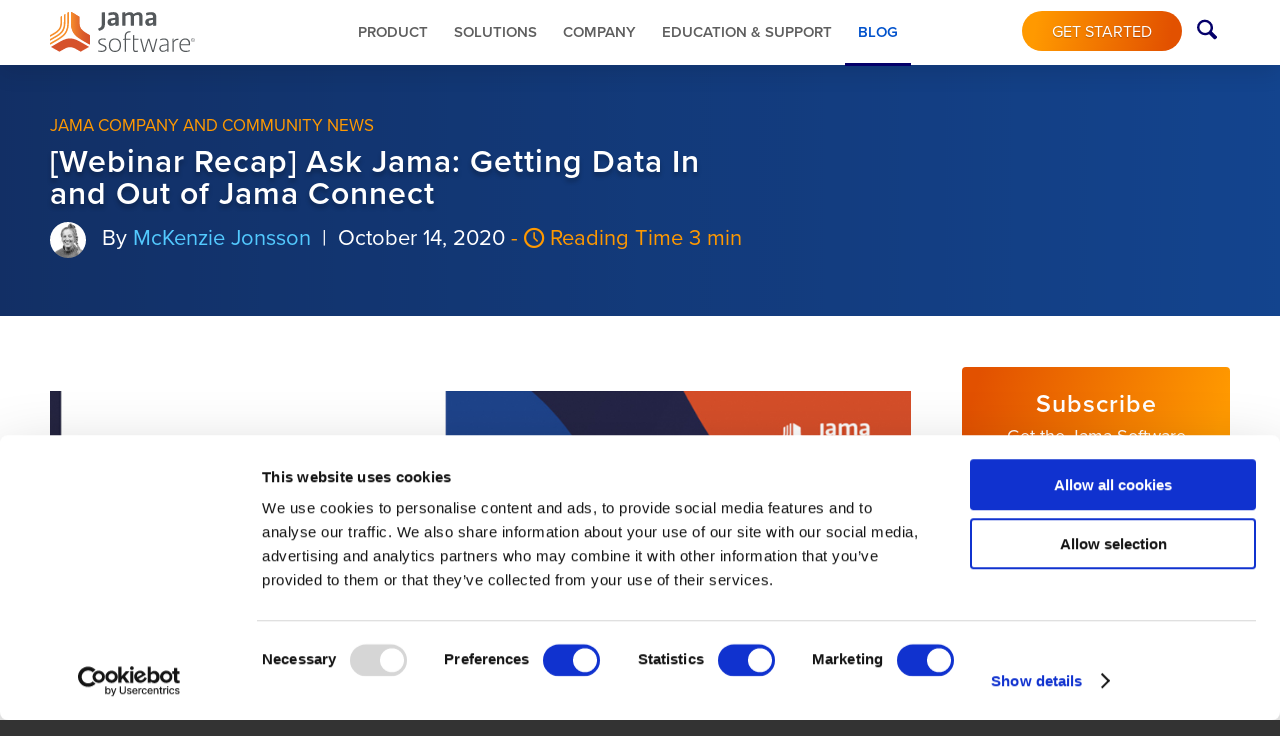

--- FILE ---
content_type: text/html; charset=UTF-8
request_url: https://www.jamasoftware.com/blog/webinar-recap-getting-data-in-and-out-of-jama-connect/
body_size: 25417
content:
<!DOCTYPE html>
<html lang="en-US" class="html_stretched responsive av-preloader-disabled av-custom-lightbox  html_header_top html_logo_left html_main_nav_header html_menu_right html_custom html_header_sticky html_header_shrinking_disabled html_mobile_menu_tablet html_header_searchicon html_content_align_center html_header_unstick_top_disabled html_header_stretch_disabled html_av-submenu-hidden html_av-submenu-display-click html_av-overlay-side html_av-overlay-side-classic html_av-submenu-noclone html_entry_id_39811 av-cookies-no-cookie-consent av-no-preview html_text_menu_active ">
<head>
    <script>window.dataLayer=window.dataLayer||[];window.dataLayer.push({"event":"page_metadata","blog_category":"company-news","blog_tags":"ask-jama,exporting-data,importing-data"});</script>    <!-- Google Tag Manager -->
	<script>(function(w,d,s,l,i){w[l]=w[l]||[];w[l].push({'gtm.start':
	new Date().getTime(),event:'gtm.js'});var f=d.getElementsByTagName(s)[0],
	j=d.createElement(s),dl=l!='dataLayer'?'&l='+l:'';j.async=true;j.src=
	'https://www.googletagmanager.com/gtm.js?id='+i+dl;f.parentNode.insertBefore(j,f);
	})(window,document,'script','dataLayer','GTM-MPB74D');</script>
	<!-- End Google Tag Manager -->

<meta charset="UTF-8" />


<!-- mobile setting -->
<meta name="viewport" content="width=device-width, initial-scale=1">
<!-- Scripts/CSS and wp_head hook -->
<meta name='robots' content='index, follow, max-image-preview:large, max-snippet:-1, max-video-preview:-1' />
	<style>img:is([sizes="auto" i], [sizes^="auto," i]) { contain-intrinsic-size: 3000px 1500px }</style>
	
	<!-- This site is optimized with the Yoast SEO Premium plugin v26.0 (Yoast SEO v26.1.1) - https://yoast.com/wordpress/plugins/seo/ -->
	<title>Getting Data In and Out of Jama Connect - Jama Software</title>
<link rel="preload" as="font" href="https://www.jamasoftware.com/wp-content/themes/enfold/config-templatebuilder/avia-template-builder/assets/fonts/entypo-fontello/entypo-fontello.woff2" crossorigin>
<link rel="preload" as="font" href="https://www.jamasoftware.com/wp-content/themes/enfold/config-templatebuilder/avia-template-builder/assets/fonts/entypo-fontello/entypo-fontello.woff" crossorigin>
<link rel="preload" as="font" href="https://www.jamasoftware.com/wp-content/themes/enfold/config-templatebuilder/avia-template-builder/assets/fonts/entypo-fontello/entypo-fontello.ttf" crossorigin>
<link rel="preload" as="font" href="https://www.jamasoftware.com/wp-content/themes/enfold/config-templatebuilder/avia-template-builder/assets/fonts/entypo-fontello/entypo-fontello.svg" crossorigin><link rel="preload" data-rocket-preload as="image" href="https://www.jamasoftware.com/media/2020/10/2020-10-14_AskJama-Data-webinar_recap-1.jpg" fetchpriority="high">
	<meta name="description" content="A look at options for transferring requirements in and out of Jama Connect, allowing for an ongoing data exchange across the product development lifecycle." />
	<link rel="canonical" href="https://www.jamasoftware.com/blog/webinar-recap-getting-data-in-and-out-of-jama-connect/" />
	<meta property="og:locale" content="en_US" />
	<meta property="og:type" content="article" />
	<meta property="og:title" content="[Webinar Recap] Ask Jama: Getting Data In and Out of Jama Connect" />
	<meta property="og:description" content="A look at options for transferring requirements in and out of Jama Connect, allowing for an ongoing data exchange across the product development lifecycle." />
	<meta property="og:url" content="https://www.jamasoftware.com/blog/webinar-recap-getting-data-in-and-out-of-jama-connect/" />
	<meta property="og:site_name" content="Jama Software" />
	<meta property="article:publisher" content="https://www.facebook.com/JamaSoftware" />
	<meta property="article:published_time" content="2020-10-14T13:59:30+00:00" />
	<meta property="article:modified_time" content="2023-01-13T00:50:14+00:00" />
	<meta property="og:image" content="https://www.jamasoftware.com/media/2020/10/2020-10-14_AskJama-Data-webinar_recap-1.jpg" />
	<meta property="og:image:width" content="1024" />
	<meta property="og:image:height" content="512" />
	<meta property="og:image:type" content="image/jpeg" />
	<meta name="author" content="McKenzie Jonsson" />
	<meta name="twitter:card" content="summary_large_image" />
	<meta name="twitter:creator" content="@jamasoftware" />
	<meta name="twitter:site" content="@jamasoftware" />
	<meta name="twitter:label1" content="Written by" />
	<meta name="twitter:data1" content="McKenzie Jonsson" />
	<meta name="twitter:label2" content="Est. reading time" />
	<meta name="twitter:data2" content="2 minutes" />
	<script type="application/ld+json" class="yoast-schema-graph">{"@context":"https://schema.org","@graph":[{"@type":"Article","@id":"https://www.jamasoftware.com/blog/webinar-recap-getting-data-in-and-out-of-jama-connect/#article","isPartOf":{"@id":"https://www.jamasoftware.com/blog/webinar-recap-getting-data-in-and-out-of-jama-connect/"},"author":{"name":"McKenzie Jonsson","@id":"https://www.jamasoftware.com/#/schema/person/6480a2e4ba01f550aa175cb989390adf"},"headline":"[Webinar Recap] Ask Jama: Getting Data In and Out of Jama Connect","datePublished":"2020-10-14T13:59:30+00:00","dateModified":"2023-01-13T00:50:14+00:00","mainEntityOfPage":{"@id":"https://www.jamasoftware.com/blog/webinar-recap-getting-data-in-and-out-of-jama-connect/"},"wordCount":480,"publisher":{"@id":"https://www.jamasoftware.com/#organization"},"image":{"@id":"https://www.jamasoftware.com/blog/webinar-recap-getting-data-in-and-out-of-jama-connect/#primaryimage"},"thumbnailUrl":"https://www.jamasoftware.com/media/2020/10/2020-10-14_AskJama-Data-webinar_recap-1.jpg","keywords":["Ask Jama","Exporting Data","Importing Data"],"articleSection":["Jama Company and Community News"],"inLanguage":"en-US"},{"@type":"WebPage","@id":"https://www.jamasoftware.com/blog/webinar-recap-getting-data-in-and-out-of-jama-connect/","url":"https://www.jamasoftware.com/blog/webinar-recap-getting-data-in-and-out-of-jama-connect/","name":"Getting Data In and Out of Jama Connect - Jama Software","isPartOf":{"@id":"https://www.jamasoftware.com/#website"},"primaryImageOfPage":{"@id":"https://www.jamasoftware.com/blog/webinar-recap-getting-data-in-and-out-of-jama-connect/#primaryimage"},"image":{"@id":"https://www.jamasoftware.com/blog/webinar-recap-getting-data-in-and-out-of-jama-connect/#primaryimage"},"thumbnailUrl":"https://www.jamasoftware.com/media/2020/10/2020-10-14_AskJama-Data-webinar_recap-1.jpg","datePublished":"2020-10-14T13:59:30+00:00","dateModified":"2023-01-13T00:50:14+00:00","description":"A look at options for transferring requirements in and out of Jama Connect, allowing for an ongoing data exchange across the product development lifecycle.","breadcrumb":{"@id":"https://www.jamasoftware.com/blog/webinar-recap-getting-data-in-and-out-of-jama-connect/#breadcrumb"},"inLanguage":"en-US","potentialAction":[{"@type":"ReadAction","target":["https://www.jamasoftware.com/blog/webinar-recap-getting-data-in-and-out-of-jama-connect/"]}]},{"@type":"ImageObject","inLanguage":"en-US","@id":"https://www.jamasoftware.com/blog/webinar-recap-getting-data-in-and-out-of-jama-connect/#primaryimage","url":"https://www.jamasoftware.com/media/2020/10/2020-10-14_AskJama-Data-webinar_recap-1.jpg","contentUrl":"https://www.jamasoftware.com/media/2020/10/2020-10-14_AskJama-Data-webinar_recap-1.jpg","width":1024,"height":512},{"@type":"BreadcrumbList","@id":"https://www.jamasoftware.com/blog/webinar-recap-getting-data-in-and-out-of-jama-connect/#breadcrumb","itemListElement":[{"@type":"ListItem","position":1,"name":"Home","item":"https://www.jamasoftware.com/solutions/home/"},{"@type":"ListItem","position":2,"name":"[Webinar Recap] Ask Jama: Getting Data In and Out of Jama Connect"}]},{"@type":"WebSite","@id":"https://www.jamasoftware.com/#website","url":"https://www.jamasoftware.com/","name":"Jama Software","description":"Jama Connect® #1 in Requirements Management","publisher":{"@id":"https://www.jamasoftware.com/#organization"},"potentialAction":[{"@type":"SearchAction","target":{"@type":"EntryPoint","urlTemplate":"https://www.jamasoftware.com/?s={search_term_string}"},"query-input":{"@type":"PropertyValueSpecification","valueRequired":true,"valueName":"search_term_string"}}],"inLanguage":"en-US"},{"@type":"Organization","@id":"https://www.jamasoftware.com/#organization","name":"Jama Software","url":"https://www.jamasoftware.com/","logo":{"@type":"ImageObject","inLanguage":"en-US","@id":"https://www.jamasoftware.com/#/schema/logo/image/","url":"https://www.jamasoftware.com/media/2025/02/logoicon-1200.png","contentUrl":"https://www.jamasoftware.com/media/2025/02/logoicon-1200.png","width":1200,"height":1200,"caption":"Jama Software"},"image":{"@id":"https://www.jamasoftware.com/#/schema/logo/image/"},"sameAs":["https://www.facebook.com/JamaSoftware","https://x.com/jamasoftware","http://www.linkedin.com/company/jama-software","https://www.youtube.com/user/jamasoftware"],"additionalType":["https://en.wikipedia.org/wiki/Software_development","https://en.wikipedia.org/wiki/Requirements_engineering_tools#List"],"knowsAbout":["https://en.wikipedia.org/wiki/Requirements_management","https://en.wikipedia.org/wiki/Requirements_traceability"],"description":"Jama Connect® is a comprehensive requirements management solution designed to facilitate the entire product, software, and systems development lifecycle, from initial idea generation through to launch and subsequent iterations.","telephone":"+1 (971) 930-1500","legalName":"Jama Software Inc","foundingDate":"2007-07-01"},{"@type":"Person","@id":"https://www.jamasoftware.com/#/schema/person/6480a2e4ba01f550aa175cb989390adf","name":"McKenzie Jonsson","image":{"@type":"ImageObject","inLanguage":"en-US","@id":"https://www.jamasoftware.com/#/schema/person/image/","url":"https://secure.gravatar.com/avatar/23b6752a22a5e53be2feb807f8f558088372ae33c68aa09054d7b9730bacd8c0?s=96&d=mm&r=g","contentUrl":"https://secure.gravatar.com/avatar/23b6752a22a5e53be2feb807f8f558088372ae33c68aa09054d7b9730bacd8c0?s=96&d=mm&r=g","caption":"McKenzie Jonsson"},"description":"McKenzie Jonsson, a Portland native, has a decade of experience in marketing for tech – from startups to publicly traded companies.","sameAs":["mjonsson"],"url":"https://www.jamasoftware.com/blog/author/mjonsson/"}]}</script>
	<!-- / Yoast SEO Premium plugin. -->


<link rel='dns-prefetch' href='//assets.adoberesources.net' />
<link rel='dns-prefetch' href='//cdnjs.cloudflare.com' />
<link rel='dns-prefetch' href='//cdn.jsdelivr.net' />
<link rel='dns-prefetch' href='//go.jamasoftware.com' />
<link rel='dns-prefetch' href='//fonts.googleapis.com' />
<link rel='dns-prefetch' href='//p.typekit.net' />
<link rel='dns-prefetch' href='//use.typekit.net' />
<link rel='dns-prefetch' href='//static.cloudflareinsights.co' />

<link rel="alternate" type="application/rss+xml" title="Jama Software &raquo; Feed" href="https://www.jamasoftware.com/feed/" />
<link rel="alternate" type="application/rss+xml" title="Jama Software &raquo; Comments Feed" href="https://www.jamasoftware.com/comments/feed/" />

<!-- google webfont font replacement -->

			<script type='text/javascript'>

				(function() {

					/*	check if webfonts are disabled by user setting via cookie - or user must opt in.	*/
					var html = document.getElementsByTagName('html')[0];
					var cookie_check = html.className.indexOf('av-cookies-needs-opt-in') >= 0 || html.className.indexOf('av-cookies-can-opt-out') >= 0;
					var allow_continue = true;
					var silent_accept_cookie = html.className.indexOf('av-cookies-user-silent-accept') >= 0;

					if( cookie_check && ! silent_accept_cookie )
					{
						if( ! document.cookie.match(/aviaCookieConsent/) || html.className.indexOf('av-cookies-session-refused') >= 0 )
						{
							allow_continue = false;
						}
						else
						{
							if( ! document.cookie.match(/aviaPrivacyRefuseCookiesHideBar/) )
							{
								allow_continue = false;
							}
							else if( ! document.cookie.match(/aviaPrivacyEssentialCookiesEnabled/) )
							{
								allow_continue = false;
							}
							else if( document.cookie.match(/aviaPrivacyGoogleWebfontsDisabled/) )
							{
								allow_continue = false;
							}
						}
					}

					if( allow_continue )
					{
						var f = document.createElement('link');

						f.type 	= 'text/css';
						f.rel 	= 'stylesheet';
						f.href 	= 'https://fonts.googleapis.com/css?family=Open+Sans:400,600&display=auto';
						f.id 	= 'avia-google-webfont';

						document.getElementsByTagName('head')[0].appendChild(f);
					}
				})();

			</script>
			<link data-minify="1" rel='stylesheet' id='avia-grid-css' href='https://www.jamasoftware.com/wp-content/cache/min/1/wp-content/themes/enfold/css/grid.css?ver=1764011051' type='text/css' media='all' />
<link data-minify="1" rel='stylesheet' id='avia-base-css' href='https://www.jamasoftware.com/wp-content/cache/min/1/wp-content/themes/enfold/css/base.css?ver=1764011051' type='text/css' media='all' />
<link data-minify="1" rel='stylesheet' id='avia-layout-css' href='https://www.jamasoftware.com/wp-content/cache/min/1/wp-content/themes/enfold/css/layout.css?ver=1764011051' type='text/css' media='all' />
<link data-minify="1" rel='stylesheet' id='avia-module-blog-css' href='https://www.jamasoftware.com/wp-content/cache/min/1/wp-content/themes/enfold/config-templatebuilder/avia-shortcodes/blog/blog.css?ver=1764011051' type='text/css' media='all' />
<link data-minify="1" rel='stylesheet' id='avia-module-postslider-css' href='https://www.jamasoftware.com/wp-content/cache/min/1/wp-content/themes/enfold/config-templatebuilder/avia-shortcodes/postslider/postslider.css?ver=1764011051' type='text/css' media='all' />
<link data-minify="1" rel='stylesheet' id='avia-module-button-css' href='https://www.jamasoftware.com/wp-content/cache/min/1/wp-content/themes/enfold/config-templatebuilder/avia-shortcodes/buttons/buttons.css?ver=1764011051' type='text/css' media='all' />
<link data-minify="1" rel='stylesheet' id='avia-module-buttonrow-css' href='https://www.jamasoftware.com/wp-content/cache/min/1/wp-content/themes/enfold/config-templatebuilder/avia-shortcodes/buttonrow/buttonrow.css?ver=1764011051' type='text/css' media='all' />
<link data-minify="1" rel='stylesheet' id='avia-module-comments-css' href='https://www.jamasoftware.com/wp-content/cache/min/1/wp-content/themes/enfold/config-templatebuilder/avia-shortcodes/comments/comments.css?ver=1764011051' type='text/css' media='all' />
<link data-minify="1" rel='stylesheet' id='avia-module-slideshow-css' href='https://www.jamasoftware.com/wp-content/cache/min/1/wp-content/themes/enfold/config-templatebuilder/avia-shortcodes/slideshow/slideshow.css?ver=1764011051' type='text/css' media='all' />
<link data-minify="1" rel='stylesheet' id='avia-module-gallery-css' href='https://www.jamasoftware.com/wp-content/cache/min/1/wp-content/themes/enfold/config-templatebuilder/avia-shortcodes/gallery/gallery.css?ver=1764011051' type='text/css' media='all' />
<link data-minify="1" rel='stylesheet' id='avia-module-gridrow-css' href='https://www.jamasoftware.com/wp-content/cache/min/1/wp-content/themes/enfold/config-templatebuilder/avia-shortcodes/grid_row/grid_row.css?ver=1764011051' type='text/css' media='all' />
<link data-minify="1" rel='stylesheet' id='avia-module-heading-css' href='https://www.jamasoftware.com/wp-content/cache/min/1/wp-content/themes/enfold/config-templatebuilder/avia-shortcodes/heading/heading.css?ver=1764011051' type='text/css' media='all' />
<link data-minify="1" rel='stylesheet' id='avia-module-hr-css' href='https://www.jamasoftware.com/wp-content/cache/min/1/wp-content/themes/enfold/config-templatebuilder/avia-shortcodes/hr/hr.css?ver=1764011051' type='text/css' media='all' />
<link data-minify="1" rel='stylesheet' id='avia-module-icon-css' href='https://www.jamasoftware.com/wp-content/cache/min/1/wp-content/themes/enfold/config-templatebuilder/avia-shortcodes/icon/icon.css?ver=1764011051' type='text/css' media='all' />
<link data-minify="1" rel='stylesheet' id='avia-module-iconbox-css' href='https://www.jamasoftware.com/wp-content/cache/min/1/wp-content/themes/enfold/config-templatebuilder/avia-shortcodes/iconbox/iconbox.css?ver=1764011051' type='text/css' media='all' />
<link data-minify="1" rel='stylesheet' id='avia-module-iconlist-css' href='https://www.jamasoftware.com/wp-content/cache/min/1/wp-content/themes/enfold/config-templatebuilder/avia-shortcodes/iconlist/iconlist.css?ver=1764011051' type='text/css' media='all' />
<link data-minify="1" rel='stylesheet' id='avia-module-image-css' href='https://www.jamasoftware.com/wp-content/cache/min/1/wp-content/themes/enfold/config-templatebuilder/avia-shortcodes/image/image.css?ver=1764011051' type='text/css' media='all' />
<link data-minify="1" rel='stylesheet' id='avia-module-slideshow-contentpartner-css' href='https://www.jamasoftware.com/wp-content/cache/min/1/wp-content/themes/enfold/config-templatebuilder/avia-shortcodes/contentslider/contentslider.css?ver=1764011051' type='text/css' media='all' />
<link data-minify="1" rel='stylesheet' id='avia-module-notification-css' href='https://www.jamasoftware.com/wp-content/cache/min/1/wp-content/themes/enfold/config-templatebuilder/avia-shortcodes/notification/notification.css?ver=1764011051' type='text/css' media='all' />
<link data-minify="1" rel='stylesheet' id='avia-module-numbers-css' href='https://www.jamasoftware.com/wp-content/cache/min/1/wp-content/themes/enfold/config-templatebuilder/avia-shortcodes/numbers/numbers.css?ver=1764011051' type='text/css' media='all' />
<link data-minify="1" rel='stylesheet' id='avia-module-promobox-css' href='https://www.jamasoftware.com/wp-content/cache/min/1/wp-content/themes/enfold/config-templatebuilder/avia-shortcodes/promobox/promobox.css?ver=1764011051' type='text/css' media='all' />
<link data-minify="1" rel='stylesheet' id='avia-module-social-css' href='https://www.jamasoftware.com/wp-content/cache/min/1/wp-content/themes/enfold/config-templatebuilder/avia-shortcodes/social_share/social_share.css?ver=1764011051' type='text/css' media='all' />
<link data-minify="1" rel='stylesheet' id='avia-module-tabsection-css' href='https://www.jamasoftware.com/wp-content/cache/min/1/wp-content/themes/enfold/config-templatebuilder/avia-shortcodes/tab_section/tab_section.css?ver=1764011051' type='text/css' media='all' />
<link data-minify="1" rel='stylesheet' id='avia-module-table-css' href='https://www.jamasoftware.com/wp-content/cache/min/1/wp-content/themes/enfold/config-templatebuilder/avia-shortcodes/table/table.css?ver=1764011051' type='text/css' media='all' />
<link data-minify="1" rel='stylesheet' id='avia-module-tabs-css' href='https://www.jamasoftware.com/wp-content/cache/min/1/wp-content/themes/enfold/config-templatebuilder/avia-shortcodes/tabs/tabs.css?ver=1764011051' type='text/css' media='all' />
<link data-minify="1" rel='stylesheet' id='avia-module-team-css' href='https://www.jamasoftware.com/wp-content/cache/min/1/wp-content/themes/enfold/config-templatebuilder/avia-shortcodes/team/team.css?ver=1764011051' type='text/css' media='all' />
<link data-minify="1" rel='stylesheet' id='avia-module-testimonials-css' href='https://www.jamasoftware.com/wp-content/cache/min/1/wp-content/themes/enfold/config-templatebuilder/avia-shortcodes/testimonials/testimonials.css?ver=1764011051' type='text/css' media='all' />
<link data-minify="1" rel='stylesheet' id='avia-module-video-css' href='https://www.jamasoftware.com/wp-content/cache/min/1/wp-content/themes/enfold/config-templatebuilder/avia-shortcodes/video/video.css?ver=1764011051' type='text/css' media='all' />
<link rel='stylesheet' id='foobox-min-css' href='https://www.jamasoftware.com/wp-content/plugins/foobox-image-lightbox-premium/pro/css/foobox.min.css?ver=2.7.34' type='text/css' media='all' />
<link rel='stylesheet' id='statscss-css' href='https://www.jamasoftware.com/wp-content/plugins/jama-functions/js/datatables/datatables.min.css?ver=6e9b9ab6f7cabedd6d30a9ca2ada4b93' type='text/css' media='all' />
<link data-minify="1" rel='stylesheet' id='wpos-slick-style-css' href='https://www.jamasoftware.com/wp-content/cache/min/1/wp-content/plugins/wp-responsive-recent-post-slider-pro/assets/css/slick.css?ver=1764011051' type='text/css' media='all' />
<link rel='stylesheet' id='wprpsp-public-style-css' href='https://www.jamasoftware.com/wp-content/plugins/wp-responsive-recent-post-slider-pro/assets/css/wprpsp-public.min.css?ver=2.0' type='text/css' media='all' />
<link data-minify="1" rel='stylesheet' id='jama-post-filter-css' href='https://www.jamasoftware.com/wp-content/cache/min/1/wp-content/themes/jama-theme/css/post-filter.css?ver=1764011051' type='text/css' media='all' />
<link data-minify="1" rel='stylesheet' id='uberflip-tiles-css' href='https://www.jamasoftware.com/wp-content/cache/min/1/wp-content/themes/jama-theme/css/uberflip-tiles.css?ver=1764011051' type='text/css' media='all' />
<link rel='stylesheet' id='marketo-forms-css' href='https://www.jamasoftware.com/wp-content/themes/jama-theme/css/_forms.scss?ver=6e9b9ab6f7cabedd6d30a9ca2ada4b93' type='text/css' media='all' />
<link data-minify="1" rel='stylesheet' id='load-posts-css' href='https://www.jamasoftware.com/wp-content/cache/min/1/wp-content/themes/jama-theme/css/load-posts.css?ver=1764011051' type='text/css' media='all' />
<link data-minify="1" rel='stylesheet' id='marketo-css' href='https://www.jamasoftware.com/wp-content/cache/min/1/wp-content/themes/jama-theme/css/marketo.css?ver=1764011051' type='text/css' media='all' />
<link data-minify="1" rel='stylesheet' id='avia-scs-css' href='https://www.jamasoftware.com/wp-content/cache/min/1/wp-content/themes/enfold/css/shortcodes.css?ver=1764011051' type='text/css' media='all' />
<link data-minify="1" rel='stylesheet' id='avia-fold-unfold-css' href='https://www.jamasoftware.com/wp-content/cache/min/1/wp-content/themes/enfold/css/avia-snippet-fold-unfold.css?ver=1764011051' type='text/css' media='all' />
<link data-minify="1" rel='stylesheet' id='avia-widget-css-css' href='https://www.jamasoftware.com/wp-content/cache/min/1/wp-content/themes/enfold/css/avia-snippet-widget.css?ver=1764011051' type='text/css' media='screen' />
<link data-minify="1" rel='stylesheet' id='avia-dynamic-css' href='https://www.jamasoftware.com/wp-content/cache/min/1/media/dynamic_avia/jama_theme.css?ver=1764011051' type='text/css' media='all' />
<link data-minify="1" rel='stylesheet' id='avia-custom-css' href='https://www.jamasoftware.com/wp-content/cache/min/1/wp-content/themes/enfold/css/custom.css?ver=1764011051' type='text/css' media='all' />
<link data-minify="1" rel='stylesheet' id='avia-style-css' href='https://www.jamasoftware.com/wp-content/cache/min/1/wp-content/themes/jama-theme/style.css?ver=1764011051' type='text/css' media='all' />
<link rel='stylesheet' id='style_login_widget-css' href='https://www.jamasoftware.com/wp-content/plugins/miniorange-login-with-eve-online-google-facebook/css/style_login_widget.min.css?ver=6.26.14' type='text/css' media='all' />
<link data-minify="1" rel='stylesheet' id='searchwp-forms-css' href='https://www.jamasoftware.com/wp-content/cache/min/1/wp-content/plugins/searchwp/assets/css/frontend/search-forms.css?ver=1764011051' type='text/css' media='all' />
<link data-minify="1" rel='stylesheet' id='foobox-fotomoto-css' href='https://www.jamasoftware.com/wp-content/cache/min/1/wp-content/plugins/foobox-image-lightbox-premium/pro/css/foobox-fotomoto.css?ver=1764011051' type='text/css' media='all' />
<script type="text/javascript" src="https://www.jamasoftware.com/wp-includes/js/jquery/jquery.min.js" id="jquery-core-js"></script>
<script type="text/javascript" src="https://www.jamasoftware.com/wp-includes/js/jquery/jquery-migrate.min.js" id="jquery-migrate-js"></script>
<script type="text/javascript" src="https://www.jamasoftware.com/wp-content/plugins/jama-functions/js/plugin.functions.js" id="functions-js"></script>
<script type="text/javascript" src="https://www.jamasoftware.com/wp-content/plugins/jama-functions/js/datatables/datatables.min.js" id="statsjs-js"></script>
<script type="text/javascript" src="//cdnjs.cloudflare.com/ajax/libs/moment.js/2.29.2/moment.min.js" id="momentdate-js"></script>
<script type="text/javascript" src="https://www.jamasoftware.com/wp-content/themes/jama-theme/js/theme.functions.js" id="theme-script-js"></script>
<script type="text/javascript" src="https://www.jamasoftware.com/wp-content/themes/enfold/js/avia-js.js" id="avia-js-js"></script>
<script type="text/javascript" src="https://www.jamasoftware.com/wp-content/themes/enfold/js/avia-compat.js" id="avia-compat-js"></script>
<script type="text/javascript" src="https://www.jamasoftware.com/wp-content/plugins/foobox-image-lightbox-premium/pro/js/foobox-fotomoto.js" id="foobox-fotomoto-js"></script>
<link rel="https://api.w.org/" href="https://www.jamasoftware.com/wp-json/" /><link rel="alternate" title="JSON" type="application/json" href="https://www.jamasoftware.com/wp-json/wp/v2/posts/39811" /><link rel="EditURI" type="application/rsd+xml" title="RSD" href="https://www.jamasoftware.com/xmlrpc.php?rsd" />
<link rel='shortlink' href='https://www.jamasoftware.com/?p=39811' />
<link rel="alternate" title="oEmbed (JSON)" type="application/json+oembed" href="https://www.jamasoftware.com/wp-json/oembed/1.0/embed?url=https%3A%2F%2Fwww.jamasoftware.com%2Fblog%2Fwebinar-recap-getting-data-in-and-out-of-jama-connect%2F" />
<link rel="alternate" title="oEmbed (XML)" type="text/xml+oembed" href="https://www.jamasoftware.com/wp-json/oembed/1.0/embed?url=https%3A%2F%2Fwww.jamasoftware.com%2Fblog%2Fwebinar-recap-getting-data-in-and-out-of-jama-connect%2F&#038;format=xml" />
    <script src="//app-sj01.marketo.com/js/forms2/js/forms2.min.js"></script>
	
<!-- StarBox - the Author Box for Humans 3.5.4, visit: https://wordpress.org/plugins/starbox/ -->
<!-- /StarBox - the Author Box for Humans -->

<link data-minify="1" rel='stylesheet' id='7968ae8968-css' href='https://www.jamasoftware.com/wp-content/cache/min/1/wp-content/plugins/starbox/themes/business/css/frontend.min.css?ver=1764011076' type='text/css' media='all' />
<script type="text/javascript" src="https://www.jamasoftware.com/wp-content/plugins/starbox/themes/business/js/frontend.min.js" id="8e0753f14c-js"></script>
<link rel='stylesheet' id='ad68cc7034-css' href='https://www.jamasoftware.com/wp-content/plugins/starbox/themes/admin/css/hidedefault.min.css?ver=3.5.4' type='text/css' media='all' />
<!-- Analytics by WP Statistics - https://wp-statistics.com -->
	<link rel="preconnect" href="https://use.typekit.net" crossorigin>
	<link data-minify="1" rel="preload" href="https://www.jamasoftware.com/wp-content/cache/min/1/cqu8aeq.css?ver=1764011051" as="style">
	<link data-minify="1" rel="stylesheet" href="https://www.jamasoftware.com/wp-content/cache/min/1/cqu8aeq.css?ver=1764011051"/>
	
<link rel="icon" href="/media/jama-icon.png" type="image/png">
<!--[if lt IE 9]><script src="https://www.jamasoftware.com/wp-content/themes/enfold/js/html5shiv.js"></script><![endif]--><link rel="profile" href="https://gmpg.org/xfn/11" />
<link rel="alternate" type="application/rss+xml" title="Jama Software RSS2 Feed" href="https://www.jamasoftware.com/feed/" />
<link rel="pingback" href="https://www.jamasoftware.com/xmlrpc.php" />

<style type='text/css' media='screen'>
 #top #header_main > .container, #top #header_main > .container .main_menu  .av-main-nav > li > a, #top #header_main #menu-item-shop .cart_dropdown_link{ height:65px; line-height: 65px; }
 .html_top_nav_header .av-logo-container{ height:65px;  }
 .html_header_top.html_header_sticky #top #wrap_all #main{ padding-top:65px; } 
</style>
		<style type="text/css" id="wp-custom-css">
			.av-subheading p {
	font-size: inherit;
	line-height: normal;
}

.post-password-form input[type="password"] {
border: 1px solid #000 !important;
}		</style>
		<style type="text/css">
		@font-face {font-family: 'entypo-fontello-enfold'; font-weight: normal; font-style: normal; font-display: auto;
		src: url('https://www.jamasoftware.com/wp-content/themes/enfold/config-templatebuilder/avia-template-builder/assets/fonts/entypo-fontello-enfold/entypo-fontello-enfold.woff2') format('woff2'),
		url('https://www.jamasoftware.com/wp-content/themes/enfold/config-templatebuilder/avia-template-builder/assets/fonts/entypo-fontello-enfold/entypo-fontello-enfold.woff') format('woff'),
		url('https://www.jamasoftware.com/wp-content/themes/enfold/config-templatebuilder/avia-template-builder/assets/fonts/entypo-fontello-enfold/entypo-fontello-enfold.ttf') format('truetype'),
		url('https://www.jamasoftware.com/wp-content/themes/enfold/config-templatebuilder/avia-template-builder/assets/fonts/entypo-fontello-enfold/entypo-fontello-enfold.svg#entypo-fontello-enfold') format('svg'),
		url('https://www.jamasoftware.com/wp-content/themes/enfold/config-templatebuilder/avia-template-builder/assets/fonts/entypo-fontello-enfold/entypo-fontello-enfold.eot'),
		url('https://www.jamasoftware.com/wp-content/themes/enfold/config-templatebuilder/avia-template-builder/assets/fonts/entypo-fontello-enfold/entypo-fontello-enfold.eot?#iefix') format('embedded-opentype');
		}

		#top .avia-font-entypo-fontello-enfold, body .avia-font-entypo-fontello-enfold, html body [data-av_iconfont='entypo-fontello-enfold']:before{ font-family: 'entypo-fontello-enfold'; }
		
		@font-face {font-family: 'entypo-fontello'; font-weight: normal; font-style: normal; font-display: auto;
		src: url('https://www.jamasoftware.com/wp-content/themes/enfold/config-templatebuilder/avia-template-builder/assets/fonts/entypo-fontello/entypo-fontello.woff2') format('woff2'),
		url('https://www.jamasoftware.com/wp-content/themes/enfold/config-templatebuilder/avia-template-builder/assets/fonts/entypo-fontello/entypo-fontello.woff') format('woff'),
		url('https://www.jamasoftware.com/wp-content/themes/enfold/config-templatebuilder/avia-template-builder/assets/fonts/entypo-fontello/entypo-fontello.ttf') format('truetype'),
		url('https://www.jamasoftware.com/wp-content/themes/enfold/config-templatebuilder/avia-template-builder/assets/fonts/entypo-fontello/entypo-fontello.svg#entypo-fontello') format('svg'),
		url('https://www.jamasoftware.com/wp-content/themes/enfold/config-templatebuilder/avia-template-builder/assets/fonts/entypo-fontello/entypo-fontello.eot'),
		url('https://www.jamasoftware.com/wp-content/themes/enfold/config-templatebuilder/avia-template-builder/assets/fonts/entypo-fontello/entypo-fontello.eot?#iefix') format('embedded-opentype');
		}

		#top .avia-font-entypo-fontello, body .avia-font-entypo-fontello, html body [data-av_iconfont='entypo-fontello']:before{ font-family: 'entypo-fontello'; }
		</style>

<!--
Debugging Info for Theme support: 

Theme: Enfold
Version: 7.1
Installed: enfold
AviaFramework Version: 5.6
AviaBuilder Version: 6.0
aviaElementManager Version: 1.0.1
- - - - - - - - - - -
ChildTheme: Jama Theme
ChildTheme Version: 1.0
ChildTheme Installed: enfold

- - - - - - - - - - -
ML:512-PU:58-PLA:39
WP:6.8.3
Compress: CSS:disabled - JS:disabled
Updates: enabled - token has changed and not verified
PLAu:37
--><noscript><style id="rocket-lazyload-nojs-css">.rll-youtube-player, [data-lazy-src]{display:none !important;}</style></noscript>
<meta name="generator" content="WP Rocket 3.18.3" data-wpr-features="wpr_preload_fonts wpr_lazyload_images wpr_lazyload_iframes wpr_oci wpr_image_dimensions wpr_minify_css wpr_preload_links wpr_desktop wpr_dns_prefetch" /></head>




<body id="top" class="wp-singular post-template-default single single-post postid-39811 single-format-standard wp-theme-enfold wp-child-theme-jama-theme  rtl_columns stretched open_sans webinar-recap-getting-data-in-and-out-of-jama-connect post-type-post category-company-news post_tag-ask-jama post_tag-exporting-data post_tag-importing-data avia-responsive-images-support">
	<!-- Google Tag Manager (noscript) -->
	<noscript><iframe src="https://www.googletagmanager.com/ns.html?id=GTM-MPB74D"
	height="0" width="0" style="display:none;visibility:hidden"></iframe></noscript>
	<!-- End Google Tag Manager (noscript) -->

	
	<div id='wrap_all'>

	
<header id='header' class='all_colors header_color light_bg_color  av_header_top av_logo_left av_main_nav_header av_menu_right av_custom av_header_sticky av_header_shrinking_disabled av_header_stretch_disabled av_mobile_menu_tablet av_header_searchicon av_header_unstick_top_disabled av_bottom_nav_disabled  av_header_border_disabled' aria-label="Header" data-av_shrink_factor='50'>

		<div  id='header_main' class='container_wrap container_wrap_logo'>

        <div class='container av-logo-container'><div class='inner-container'><span class='logo avia-svg-logo'><a href='https://www.jamasoftware.com/' class='av-contains-svg' aria-label='Jama Software' ><svg id="Layer_1" data-name="Layer 1" xmlns="http://www.w3.org/2000/svg" xmlns:xlink="http://www.w3.org/1999/xlink" viewBox="0 0 263.47 72.85" preserveAspectRatio="xMinYMid meet"><defs><style>.cls-1{fill:#54585b;}.cls-2{fill:#f78f2c;}.cls-3{fill:#d6522b;}.cls-4{fill:url(#linear-gradient);}</style><linearGradient id="linear-gradient" x1="288.25" y1="318.86" x2="322.6" y2="318.86" gradientTransform="matrix(1, 0, 0, -1, -250, 348.57)" gradientUnits="userSpaceOnUse"><stop offset="0" stop-color="#f78f2c"/><stop offset="0.13" stop-color="#f78f2c" stop-opacity="0.79"/><stop offset="0.3" stop-color="#f78f2c" stop-opacity="0.55"/><stop offset="0.46" stop-color="#f78f2c" stop-opacity="0.36"/><stop offset="0.62" stop-color="#f78f2c" stop-opacity="0.2"/><stop offset="0.76" stop-color="#f78f2c" stop-opacity="0.09"/><stop offset="0.88" stop-color="#f78f2c" stop-opacity="0.02"/><stop offset="0.97" stop-color="#f78f2c" stop-opacity="0"/></linearGradient></defs><title>jama-logo-primary</title><g id="Jama-logo-primary-gradient-lightbg-w"><path class="cls-1" d="M87.68,70a23.51,23.51,0,0,0,5.35.71c4,0,7.35-1,7.35-4.57,0-5.93-12.73-4.05-12.73-11.81,0-4.21,3.49-6.24,8.47-6.24a27.11,27.11,0,0,1,5.38.66l-.15,2.13a21.94,21.94,0,0,0-5.28-.71c-2.85,0-6,.6-6,4,0,5.79,12.73,4.27,12.73,11.57,0,5.23-4.41,7-9.38,7a32,32,0,0,1-5.78-.61ZM118,48.13c7.35,0,11.11,5,11.11,12.37S125.31,72.83,118,72.83s-11.06-5-11.06-12.33S110.65,48.13,118,48.13ZM118,70.8c5,0,8.67-3.13,8.67-10.3S123,50.21,118,50.21s-8.73,3.13-8.73,10.29S113,70.8,118,70.8Zm32.81-22.07V42.24l2-.35h.2v6.84h7.72v2h-7.67V67.71c0,2.94,1.88,3.09,3.4,3.09a12.81,12.81,0,0,0,3.3-.61l.2,2a17.36,17.36,0,0,1-4.18.66c-2.79,0-5-.66-5-6.34V48.72Zm34.88,24-6.44-21.46-6.45,21.46H170l-6.27-24h2.43l5.38,21.43,6.39-21.43h2.84l6.39,21.43h.1l5.38-21.43H195l-6.33,24Zm20-13.09,7.51-1V56.49c0-4.82-2.61-6.28-6.14-6.28a19.73,19.73,0,0,0-6.74,1.43l-.26-2.14a24.63,24.63,0,0,1,7.36-1.37c4.41,0,8,2,8,8.37V72.17l-1.82.36h-.36V69.34h-.05c-2.54,1.93-5,3.35-8.27,3.35a6,6,0,0,1-6.27-6.34c0-3.15,1.95-6,7-6.76Zm-.05,11.11c2.38,0,5-1.32,7.55-3.3v-7L206,61.45c-3.35.52-4.92,2.28-4.92,4.77a4.31,4.31,0,0,0,4.62,4.48Zm16.72,1.52V48.79l1.77-.46h.31l.1,4.7c2.28-3.6,5-4.51,8-4.51.25,0,.53,0,.81,0v.71l0,1.52h-.53c-3.09,0-5.68.91-8.16,5.07V72.21Zm15.16-11.5c0,6.5,3.13,10,9.43,10a17.08,17.08,0,0,0,6.9-1.48v2.24a23.05,23.05,0,0,1-7.36,1.32c-7.1,0-11.41-4.11-11.41-12.58,0-7.1,4.26-12.13,10.55-12.13s9,4.42,9,9.41a19.46,19.46,0,0,1-.25,3.14Zm0-2h14.57c0-.25.06-.6.06-1,0-4.26-1.88-7.56-6.65-7.56-4,0-7.46,2.88-8,8.51ZM137.93,44.53c0-5.48,3.51-7.51,6.9-7.51.48,0,.95,0,1.43.07L146.6,35c-.52,0-1.1-.08-1.77-.08-4.61,0-9.33,2.94-9.13,10v3.81l-3.13.46V50.7h3.13V72.21h2.23V50.72h8.32v-2h-8.32ZM124.72,23.94a.94.94,0,0,1-.81.92l-4.29.56a.42.42,0,0,1-.47-.37.13.13,0,0,1,0-.06V22.27H119a12.4,12.4,0,0,1-7.92,3.09,6.46,6.46,0,0,1-6.49-6.84c0-5.94,5.27-6.8,8.93-7.32l5.22-.71V9.27C118.73,6,117.42,5,114.37,5a24.5,24.5,0,0,0-6.79,1.23.93.93,0,0,1-1.17-.59,1.42,1.42,0,0,1,0-.2l-.3-2.89a.9.9,0,0,1,.62-1A29.76,29.76,0,0,1,115.12.19c5.83,0,9.58,2.33,9.58,9.29Zm-6-9.73-4.92.78c-1.47.2-3,.81-3,3a2.63,2.63,0,0,0,2.74,2.83,9.77,9.77,0,0,0,5.22-2.18Zm74.52,9.73a.94.94,0,0,1-.81.92l-4.3.58a.43.43,0,0,1-.48-.37V22.3h-.15a12.43,12.43,0,0,1-7.92,3.09,6.46,6.46,0,0,1-6.49-6.85c0-5.93,5.27-6.79,8.93-7.31l5.22-.71V9.3c0-3.25-1.32-4.31-4.36-4.31a24.86,24.86,0,0,0-6.79,1.22.91.91,0,0,1-1.16-.58.73.73,0,0,1-.05-.2l-.3-2.89a.93.93,0,0,1,.63-1A30,30,0,0,1,183.64.22c5.84,0,9.59,2.33,9.59,9.28Zm-6-9.73-4.92.78c-1.47.2-3,.81-3,3A2.63,2.63,0,0,0,182,20.87a9.77,9.77,0,0,0,5.22-2.18Zm-19-5.94V24a.93.93,0,0,1-.92.93h-4.14a.93.93,0,0,1-.92-.93V9.69c0-3.4-1.22-4.47-3.2-4.47a13,13,0,0,0-6.34,2.44V24a.93.93,0,0,1-.93.93h-4.13a.93.93,0,0,1-.92-.93V9.69c0-3.4-1.22-4.47-3.2-4.47a12.84,12.84,0,0,0-6.34,2.39V24a.93.93,0,0,1-.93.93h-4.18a.93.93,0,0,1-.92-.93V1.76A.92.92,0,0,1,132,.84l3.89-.61a.6.6,0,0,1,.68.5v0l.33,2.56c2.68-1.77,5.63-3.09,8.21-3.09,2.79,0,5.33,1,6.6,3.66l.71-.46C155.06,1.65,158,.23,160.59.23,165.46.2,168.24,3.6,168.24,8.27ZM88.93,33.8a.77.77,0,0,0,.89.44c8.72-2.18,10-7.09,10-12.59V1a.77.77,0,0,0-.77-.76H99L94.73.76a.77.77,0,0,0-.67.76V22c0,3.58-.53,6.13-6,7.94a.76.76,0,0,0-.48,1l0,.08Zm172,18.74h.63l-.76-1.32.06,0a1.17,1.17,0,0,0,.49-.89c0-.58-.43-.92-1.16-.92H259v3.17h.52V51.35h.67Zm-1.33-2.77h.61a.53.53,0,0,1,.56.48v0a.75.75,0,0,1-.25.6l0,0h-.9Zm.53-2a3.27,3.27,0,1,0-.27,6.53h.27a3.27,3.27,0,0,0,.26-6.53Zm0,6a2.71,2.71,0,1,1,2.7-2.72h0a2.67,2.67,0,0,1-2.63,2.72h-.07Z"/><path class="cls-2" d="M0,59a.56.56,0,0,0,.65.44l.07,0C17.15,50,27.24,44.75,31.41,35.2A33.29,33.29,0,0,0,34.3,20.74V.57A.58.58,0,0,0,33.73,0a.55.55,0,0,0-.29.08l-1.74,1a.55.55,0,0,0-.28.49V20.75A32.32,32.32,0,0,1,28.83,34C24.92,43,14.72,47.86.57,56.12a1.12,1.12,0,0,0-.57.94Z"/><path class="cls-2" d="M19.38,8.47a.64.64,0,0,0-.33.58L19,19.77c.1,12.3-8.36,16.23-18.43,22a1.09,1.09,0,0,0-.52,1v2a.39.39,0,0,0,.38.39.41.41,0,0,0,.19-.05C13,38.07,22,34.05,21.9,18.87L22,7.63a.39.39,0,0,0-.39-.38.46.46,0,0,0-.2,0Z"/><path class="cls-2" d="M0,51.91v-2a1.1,1.1,0,0,1,.55-1c13.86-7.9,20-11.22,23-19.16,1.78-4.83,1.79-8.12,1.67-24.36a.69.69,0,0,1,.33-.6l2-1.19a.39.39,0,0,1,.53.13.46.46,0,0,1,.05.2c0,16.66.42,20.66-1.85,26.83C22.64,40.48,14.39,44.3.57,52.25a.39.39,0,0,1-.52-.15A.45.45,0,0,1,0,51.91Z"/><path class="cls-3" d="M70.23,64,56,72.1a.67.67,0,0,1-.67,0l-8.52-4.85c-7.7-4.42-14.07-3.87-20.82,0l-8.52,4.87a.72.72,0,0,1-.67,0L2.57,64.06a.58.58,0,0,1-.22-.78.77.77,0,0,1,.22-.22c18.6-10.58,24-14.88,33.8-14.81h0c9.82-.06,15.68,4.43,33.85,14.81a.59.59,0,0,1,0,1Z"/><path class="cls-3" d="M72.58,42.78a1.12,1.12,0,0,0-.53-1C65.68,38.1,60,35.2,56.63,30.43c-3.59-5.14-3-9.3-3.08-21.45a.69.69,0,0,0-.33-.59L39.17.08a.57.57,0,0,0-.78.19.53.53,0,0,0-.09.3c0,23.2-.66,26.51,2.89,34.63C45.37,44.74,55.46,50,71.88,59.38a.56.56,0,0,0,.71-.36s0,0,0-.06Z"/><path class="cls-4" d="M72.58,42.78a1.12,1.12,0,0,0-.53-1C65.68,38.1,60,35.2,56.63,30.43c-3.59-5.14-3-9.3-3.08-21.45a.69.69,0,0,0-.33-.59L39.17.08a.57.57,0,0,0-.78.19.53.53,0,0,0-.09.3c0,23.2-.66,26.51,2.89,34.63C45.37,44.74,55.46,50,71.88,59.38a.56.56,0,0,0,.71-.36s0,0,0-.06Z"/></g></svg></a></span><nav class='main_menu' data-selectname='Select a page' ><div class="avia-menu av-main-nav-wrap"><ul role="menu" class="menu av-main-nav" id="avia-menu"><li role="menuitem" id="menu-item-47770" class="menu-item menu-item-type-custom menu-item-object-custom menu-item-has-children menu-item-mega-parent  menu-item-top-level menu-item-top-level-1"><a tabindex="0"><span class="avia-bullet"></span><span class="avia-menu-text">Product</span><span class="avia-menu-fx"><span class="avia-arrow-wrap"><span class="avia-arrow"></span></span></span></a>
<div class='avia_mega_div avia_mega2 six units'>

<ul class="sub-menu">
	<li role="menuitem" id="menu-item-47771" class="column-head menu-item menu-item-type-custom menu-item-object-custom menu-item-has-children avia_mega_menu_columns_2 three units  avia_mega_menu_columns_first"><span class='mega_menu_title heading-color av-special-font'>JAMA CONNECT®</span>
	<ul class="sub-menu">
		<li role="menuitem" id="menu-item-48029" class="menu-item menu-item-type-post_type menu-item-object-page"><a href="https://www.jamasoftware.com/platform/jama-connect/" tabindex="0"><span class="avia-bullet"></span><span class="avia-menu-text">Product Overview</span></a></li>
		<li role="menuitem" id="menu-item-48367" class="menu-item menu-item-type-post_type menu-item-object-page"><a href="https://www.jamasoftware.com/platform/jama-connect/features/" tabindex="0"><span class="avia-bullet"></span><span class="avia-menu-text">Features</span></a></li>
		<li role="menuitem" id="menu-item-48443" class="menu-item menu-item-type-post_type menu-item-object-page"><a href="https://www.jamasoftware.com/platform/jama-connect/integrations/" tabindex="0"><span class="avia-bullet"></span><span class="avia-menu-text">Integrations</span></a></li>
		<li role="menuitem" id="menu-item-49090" class="menu-item menu-item-type-post_type menu-item-object-page"><a href="https://www.jamasoftware.com/platform/pricing/" tabindex="0"><span class="avia-bullet"></span><span class="avia-menu-text">Pricing and Licensing</span></a></li>
		<li role="menuitem" id="menu-item-57677" class="menu-item menu-item-type-post_type menu-item-object-page"><a href="https://www.jamasoftware.com/platform/why-jama-software/" tabindex="0"><span class="avia-bullet"></span><span class="avia-menu-text">Why Jama Software?</span></a></li>
		<li role="menuitem" id="menu-item-48369" class="menu-item menu-item-type-post_type menu-item-object-page"><a href="https://www.jamasoftware.com/solutions/services/" tabindex="0"><span class="avia-bullet"></span><span class="avia-menu-text">Success Programs</span></a></li>
		<li role="menuitem" id="menu-item-49642" class="menu-item menu-item-type-post_type menu-item-object-page"><a href="https://www.jamasoftware.com/platform/jama-connect/trial/" tabindex="0"><span class="avia-bullet"></span><span class="avia-menu-text">Trial</span></a></li>
	</ul>
</li>
	<li role="menuitem" id="menu-item-48611" class="column-head menu-item menu-item-type-custom menu-item-object-custom menu-item-has-children avia_mega_menu_columns_2 three units avia_mega_menu_columns_last"><span class='mega_menu_title heading-color av-special-font'>Compare</span>
	<ul class="sub-menu">
		<li role="menuitem" id="menu-item-50175" class="menu-item menu-item-type-post_type menu-item-object-page"><a href="https://www.jamasoftware.com/solutions/better-than-ibm-doors/" tabindex="0"><span class="avia-bullet"></span><span class="avia-menu-text">IBM DOORS</span></a></li>
		<li role="menuitem" id="menu-item-63105" class="menu-item menu-item-type-post_type menu-item-object-page"><a href="https://www.jamasoftware.com/solutions/why-choose-jama-connect-over-ibm-doors-next/" tabindex="0"><span class="avia-bullet"></span><span class="avia-menu-text">IBM DOORS Next</span></a></li>
		<li role="menuitem" id="menu-item-59736" class="menu-item menu-item-type-post_type menu-item-object-page"><a href="https://www.jamasoftware.com/solutions/compare/jira-software/" tabindex="0"><span class="avia-bullet"></span><span class="avia-menu-text">Jira</span></a></li>
		<li role="menuitem" id="menu-item-77083" class="menu-item menu-item-type-post_type menu-item-object-page"><a href="https://www.jamasoftware.com/solutions/why-choose-jama-connect-over-word-and-excel/" tabindex="0"><span class="avia-bullet"></span><span class="avia-menu-text">MS Word &#038; Excel Documents</span></a></li>
		<li role="menuitem" id="menu-item-65318" class="menu-item menu-item-type-post_type menu-item-object-page"><a href="https://www.jamasoftware.com/solutions/choosing-jama-connect-over-polarion/" tabindex="0"><span class="avia-bullet"></span><span class="avia-menu-text">Polarion</span></a></li>
		<li role="menuitem" id="menu-item-68498" class="menu-item menu-item-type-post_type menu-item-object-page"><a href="https://www.jamasoftware.com/solutions/why-choose-jama-connect-over-codebeamer/" tabindex="0"><span class="avia-bullet"></span><span class="avia-menu-text">PTC Codebeamer and Integrity/RV&#038;S</span></a></li>
	</ul>
</li>
</ul>

</div>
</li>
<li role="menuitem" id="menu-item-48607" class="menu-item menu-item-type-custom menu-item-object-custom menu-item-has-children menu-item-mega-parent  menu-item-top-level menu-item-top-level-2"><a tabindex="0"><span class="avia-bullet"></span><span class="avia-menu-text">Solutions</span><span class="avia-menu-fx"><span class="avia-arrow-wrap"><span class="avia-arrow"></span></span></span></a>
<div class='avia_mega_div avia_mega3 nine units'>

<ul class="sub-menu">
	<li role="menuitem" id="menu-item-48608" class="column-head menu-item menu-item-type-custom menu-item-object-custom menu-item-has-children avia_mega_menu_columns_3 three units  avia_mega_menu_columns_first"><span class='mega_menu_title heading-color av-special-font'>Solution by Industry</span>
	<ul class="sub-menu">
		<li role="menuitem" id="menu-item-77287" class="menu-item menu-item-type-post_type menu-item-object-page"><a href="https://www.jamasoftware.com/solutions/aeco-architecture-engineering-construction-operations/" tabindex="0"><span class="avia-bullet"></span><span class="avia-menu-text">AECO</span></a></li>
		<li role="menuitem" id="menu-item-50243" class="menu-item menu-item-type-post_type menu-item-object-page"><a href="https://www.jamasoftware.com/solutions/airborne-systems/" tabindex="0"><span class="avia-bullet"></span><span class="avia-menu-text">Aerospace and Defense</span></a></li>
		<li role="menuitem" id="menu-item-48610" class="menu-item menu-item-type-post_type menu-item-object-page"><a href="https://www.jamasoftware.com/solutions/automotive/" tabindex="0"><span class="avia-bullet"></span><span class="avia-menu-text">Automotive</span></a></li>
		<li role="menuitem" id="menu-item-76753" class="menu-item menu-item-type-post_type menu-item-object-page"><a href="https://www.jamasoftware.com/solutions/oil-gas/" tabindex="0"><span class="avia-bullet"></span><span class="avia-menu-text">Oil &#038; Gas</span></a></li>
		<li role="menuitem" id="menu-item-50280" class="menu-item menu-item-type-post_type menu-item-object-page"><a href="https://www.jamasoftware.com/solutions/financial-services-and-insurance/" tabindex="0"><span class="avia-bullet"></span><span class="avia-menu-text">Financial Services and Insurance</span></a></li>
		<li role="menuitem" id="menu-item-53416" class="menu-item menu-item-type-post_type menu-item-object-page"><a href="https://www.jamasoftware.com/solutions/government/" tabindex="0"><span class="avia-bullet"></span><span class="avia-menu-text">Government</span></a></li>
		<li role="menuitem" id="menu-item-50279" class="menu-item menu-item-type-post_type menu-item-object-page"><a href="https://www.jamasoftware.com/solutions/industrial-manufacturing-machinery-consumer-electronics-energy/" tabindex="0"><span class="avia-bullet"></span><span class="avia-menu-text">Industrial Manufacturing &#038; Machinery, Consumer Electronics, and Energy</span></a></li>
		<li role="menuitem" id="menu-item-48973" class="menu-item menu-item-type-post_type menu-item-object-page"><a href="https://www.jamasoftware.com/solutions/medical-device/" tabindex="0"><span class="avia-bullet"></span><span class="avia-menu-text">Medical Device &#038; Life Sciences</span></a></li>
		<li role="menuitem" id="menu-item-50302" class="menu-item menu-item-type-post_type menu-item-object-page"><a href="https://www.jamasoftware.com/solutions/semiconductor/" tabindex="0"><span class="avia-bullet"></span><span class="avia-menu-text">Semiconductors</span></a></li>
	</ul>
</li>
	<li role="menuitem" id="menu-item-48609" class="column-head menu-item menu-item-type-custom menu-item-object-custom menu-item-has-children avia_mega_menu_columns_3 three units "><span class='mega_menu_title heading-color av-special-font'>Solution by Function</span>
	<ul class="sub-menu">
		<li role="menuitem" id="menu-item-80007" class="menu-item menu-item-type-post_type menu-item-object-page"><a href="https://www.jamasoftware.com/solutions/business-analysts/" tabindex="0"><span class="avia-bullet"></span><span class="avia-menu-text">Business Analysts</span></a></li>
		<li role="menuitem" id="menu-item-79632" class="menu-item menu-item-type-post_type menu-item-object-page"><a href="https://www.jamasoftware.com/solutions/engineering-leadership/" tabindex="0"><span class="avia-bullet"></span><span class="avia-menu-text">Engineering Leadership</span></a></li>
		<li role="menuitem" id="menu-item-49679" class="menu-item menu-item-type-post_type menu-item-object-page"><a href="https://www.jamasoftware.com/solutions/risk-management/" tabindex="0"><span class="avia-bullet"></span><span class="avia-menu-text">Risk Management</span></a></li>
		<li role="menuitem" id="menu-item-49126" class="menu-item menu-item-type-post_type menu-item-object-page"><a href="https://www.jamasoftware.com/solutions/software-development/" tabindex="0"><span class="avia-bullet"></span><span class="avia-menu-text">Software Development</span></a></li>
		<li role="menuitem" id="menu-item-79633" class="menu-item menu-item-type-post_type menu-item-object-page"><a href="https://www.jamasoftware.com/solutions/systems-engineering/" tabindex="0"><span class="avia-bullet"></span><span class="avia-menu-text">Systems Engineering</span></a></li>
		<li role="menuitem" id="menu-item-49680" class="menu-item menu-item-type-post_type menu-item-object-page"><a href="https://www.jamasoftware.com/solutions/test-management/" tabindex="0"><span class="avia-bullet"></span><span class="avia-menu-text">Test Management</span></a></li>
	</ul>
</li>
	<li role="menuitem" id="menu-item-79156" class="menu-item menu-item-type-custom menu-item-object-custom menu-item-has-children avia_mega_menu_columns_3 three units avia_mega_menu_columns_last"><span class='mega_menu_title heading-color av-special-font'>Solutions by Initiative</span>
	<ul class="sub-menu">
		<li role="menuitem" id="menu-item-79157" class="menu-item menu-item-type-post_type menu-item-object-page"><a href="https://www.jamasoftware.com/solutions/traceable-agile/" tabindex="0"><span class="avia-bullet"></span><span class="avia-menu-text">Agile</span></a></li>
		<li role="menuitem" id="menu-item-82950" class="menu-item menu-item-type-post_type menu-item-object-page"><a href="https://www.jamasoftware.com/solutions/artificial-intelligence/" tabindex="0"><span class="avia-bullet"></span><span class="avia-menu-text">Artificial Intelligence</span></a></li>
		<li role="menuitem" id="menu-item-79254" class="menu-item menu-item-type-post_type menu-item-object-page"><a href="https://www.jamasoftware.com/solutions/co-development/" tabindex="0"><span class="avia-bullet"></span><span class="avia-menu-text">Co-Development</span></a></li>
		<li role="menuitem" id="menu-item-79253" class="menu-item menu-item-type-post_type menu-item-object-page"><a href="https://www.jamasoftware.com/solutions/digital-engineering/" tabindex="0"><span class="avia-bullet"></span><span class="avia-menu-text">Digital Engineering</span></a></li>
		<li role="menuitem" id="menu-item-79252" class="menu-item menu-item-type-post_type menu-item-object-page"><a href="https://www.jamasoftware.com/solutions/digital-thread/" tabindex="0"><span class="avia-bullet"></span><span class="avia-menu-text">Digital Thread</span></a></li>
		<li role="menuitem" id="menu-item-60014" class="menu-item menu-item-type-post_type menu-item-object-page"><a href="https://www.jamasoftware.com/solutions/mbse/" tabindex="0"><span class="avia-bullet"></span><span class="avia-menu-text">MBSE</span></a></li>
		<li role="menuitem" id="menu-item-49180" class="menu-item menu-item-type-post_type menu-item-object-page"><a href="https://www.jamasoftware.com/solutions/requirements-management/" tabindex="0"><span class="avia-bullet"></span><span class="avia-menu-text">Requirements Management</span></a></li>
		<li role="menuitem" id="menu-item-62579" class="menu-item menu-item-type-post_type menu-item-object-page"><a href="https://www.jamasoftware.com/solutions/requirements-traceability/" tabindex="0"><span class="avia-bullet"></span><span class="avia-menu-text">Requirements Traceability</span></a></li>
	</ul>
</li>
</ul>

</div>
</li>
<li role="menuitem" id="menu-item-49375" class="menu-item menu-item-type-custom menu-item-object-custom menu-item-has-children menu-item-mega-parent  menu-item-top-level menu-item-top-level-3"><a href="#" tabindex="0"><span class="avia-bullet"></span><span class="avia-menu-text">Company</span><span class="avia-menu-fx"><span class="avia-arrow-wrap"><span class="avia-arrow"></span></span></span></a>
<div class='avia_mega_div avia_mega2 six units'>

<ul class="sub-menu">
	<li role="menuitem" id="menu-item-49376" class="column-head menu-item menu-item-type-custom menu-item-object-custom menu-item-has-children avia_mega_menu_columns_2 three units  avia_mega_menu_columns_first"><span class='mega_menu_title heading-color av-special-font'>Company Information</span>
	<ul class="sub-menu">
		<li role="menuitem" id="menu-item-58124" class="menu-item menu-item-type-post_type menu-item-object-page"><a href="https://www.jamasoftware.com/company/" tabindex="0"><span class="avia-bullet"></span><span class="avia-menu-text">About Us</span></a></li>
		<li role="menuitem" id="menu-item-65122" class="menu-item menu-item-type-post_type menu-item-object-page"><a href="https://www.jamasoftware.com/company/leadership/" tabindex="0"><span class="avia-bullet"></span><span class="avia-menu-text">Leadership</span></a></li>
		<li role="menuitem" id="menu-item-50534" class="menu-item menu-item-type-post_type menu-item-object-page"><a href="https://www.jamasoftware.com/company/careers/" tabindex="0"><span class="avia-bullet"></span><span class="avia-menu-text">Careers</span></a></li>
		<li role="menuitem" id="menu-item-75426" class="menu-item menu-item-type-post_type menu-item-object-page"><a href="https://www.jamasoftware.com/customer-story/" tabindex="0"><span class="avia-bullet"></span><span class="avia-menu-text">Customers</span></a></li>
		<li role="menuitem" id="menu-item-55850" class="menu-item menu-item-type-post_type menu-item-object-page"><a href="https://www.jamasoftware.com/platform/jama-connect/partners/" tabindex="0"><span class="avia-bullet"></span><span class="avia-menu-text">Partners</span></a></li>
		<li role="menuitem" id="menu-item-50625" class="menu-item menu-item-type-post_type menu-item-object-page"><a href="https://www.jamasoftware.com/company/contact/" tabindex="0"><span class="avia-bullet"></span><span class="avia-menu-text">Contact Us</span></a></li>
	</ul>
</li>
	<li role="menuitem" id="menu-item-49377" class="column-head menu-item menu-item-type-custom menu-item-object-custom menu-item-has-children avia_mega_menu_columns_2 three units avia_mega_menu_columns_last"><span class='mega_menu_title heading-color av-special-font'>News and Events</span>
	<ul class="sub-menu">
		<li role="menuitem" id="menu-item-49379" class="menu-item menu-item-type-post_type menu-item-object-page"><a href="https://www.jamasoftware.com/company/events/" tabindex="0"><span class="avia-bullet"></span><span class="avia-menu-text">Events</span></a></li>
		<li role="menuitem" id="menu-item-78791" class="menu-item menu-item-type-post_type menu-item-object-page"><a href="https://www.jamasoftware.com/company/events/" tabindex="0"><span class="avia-bullet"></span><span class="avia-menu-text">Webinars</span></a></li>
		<li role="menuitem" id="menu-item-49643" class="menu-item menu-item-type-post_type menu-item-object-page"><a href="https://www.jamasoftware.com/company/press-room/" tabindex="0"><span class="avia-bullet"></span><span class="avia-menu-text">Press Room</span></a></li>
	</ul>
</li>
</ul>

</div>
</li>
<li role="menuitem" id="menu-item-75324" class="resources menu-item menu-item-type-post_type menu-item-object-page menu-item-has-children menu-item-mega-parent  menu-item-top-level menu-item-top-level-4"><a href="https://www.jamasoftware.com/resources/" tabindex="0"><span class="avia-bullet"></span><span class="avia-menu-text">Education &#038; Support</span><span class="avia-menu-fx"><span class="avia-arrow-wrap"><span class="avia-arrow"></span></span></span></a>
<div class='avia_mega_div avia_mega2 six units'>

<ul class="sub-menu">
	<li role="menuitem" id="menu-item-78795" class="column-head menu-item menu-item-type-custom menu-item-object-custom menu-item-has-children avia_mega_menu_columns_2 three units  avia_mega_menu_columns_first"><span class='mega_menu_title heading-color av-special-font'>Learn with Us</span>
	<ul class="sub-menu">
		<li role="menuitem" id="menu-item-77271" class="menu-item menu-item-type-post_type menu-item-object-page"><a href="https://www.jamasoftware.com/blog/" tabindex="0"><span class="avia-bullet"></span><span class="avia-menu-text">Blog</span></a></li>
		<li role="menuitem" id="menu-item-61204" class="menu-item menu-item-type-custom menu-item-object-custom"><a href="/resources" tabindex="0"><span class="avia-bullet"></span><span class="avia-menu-text">Resource Library</span></a></li>
		<li role="menuitem" id="menu-item-77270" class="menu-item menu-item-type-post_type menu-item-object-page"><a href="https://www.jamasoftware.com/company/events/" tabindex="0"><span class="avia-bullet"></span><span class="avia-menu-text">Events</span></a></li>
		<li role="menuitem" id="menu-item-58839" class="menu-item menu-item-type-post_type menu-item-object-page"><a href="https://www.jamasoftware.com/discovery-center/" tabindex="0"><span class="avia-bullet"></span><span class="avia-menu-text">Discovery Center</span></a></li>
		<li role="menuitem" id="menu-item-57968" class="menu-item menu-item-type-custom menu-item-object-custom"><a href="https://www.jamasoftware.com/requirements-management-guide" tabindex="0"><span class="avia-bullet"></span><span class="avia-menu-text">Guide to Requirements Management and Traceability</span></a></li>
	</ul>
</li>
	<li role="menuitem" id="menu-item-78796" class="column-head menu-item menu-item-type-custom menu-item-object-custom menu-item-has-children avia_mega_menu_columns_2 three units avia_mega_menu_columns_last"><span class='mega_menu_title heading-color av-special-font'>Product Support</span>
	<ul class="sub-menu">
		<li role="menuitem" id="menu-item-50911" class="menu-item menu-item-type-custom menu-item-object-custom"><a target="_blank" href="https://community.jamasoftware.com/" tabindex="0"><span class="avia-bullet"></span><span class="avia-menu-text">Community</span></a></li>
		<li role="menuitem" id="menu-item-50907" class="menu-item menu-item-type-custom menu-item-object-custom"><a target="_blank" href="/resources?resource_type=demos-overview" tabindex="0"><span class="avia-bullet"></span><span class="avia-menu-text">Product Demos</span></a></li>
		<li role="menuitem" id="menu-item-78794" class="menu-item menu-item-type-post_type menu-item-object-page"><a href="https://www.jamasoftware.com/solutions/services/" tabindex="0"><span class="avia-bullet"></span><span class="avia-menu-text">Success Programs</span></a></li>
		<li role="menuitem" id="menu-item-50910" class="menu-item menu-item-type-custom menu-item-object-custom"><a href="https://support.jamasoftware.com/" tabindex="0"><span class="avia-bullet"></span><span class="avia-menu-text">Support</span></a></li>
	</ul>
</li>
</ul>

</div>
</li>
<li role="menuitem" id="menu-item-47768" class="menu-item menu-item-type-post_type menu-item-object-page menu-item-top-level menu-item-top-level-5 current-menu-item"><a href="https://www.jamasoftware.com/blog/" tabindex="0"><span class="avia-bullet"></span><span class="avia-menu-text">Blog</span><span class="avia-menu-fx"><span class="avia-arrow-wrap"><span class="avia-arrow"></span></span></span></a></li>
<li role="menuitem" id="menu-item-50306" class="menu-item menu-item-type-post_type menu-item-object-page av-menu-button av-menu-button-colored menu-item-top-level menu-item-top-level-6"><a href="https://www.jamasoftware.com/platform/jama-connect/trial/" tabindex="0"><span class="avia-bullet"></span><span class="avia-menu-text">Get Started</span><span class="avia-menu-fx"><span class="avia-arrow-wrap"><span class="avia-arrow"></span></span></span></a></li>
<li id="menu-item-search" class="noMobile menu-item menu-item-search-dropdown menu-item-avia-special" role="menuitem"><a class="avia-svg-icon avia-font-svg_entypo-fontello" aria-label="Search" href="?s=" rel="nofollow" title="Click to open the search input field" data-avia-search-tooltip="
&lt;search&gt;
	&lt;form role=&quot;search&quot; action=&quot;https://www.jamasoftware.com/&quot; id=&quot;searchform&quot; method=&quot;get&quot; class=&quot;&quot;&gt;
		&lt;div&gt;
&lt;span class=&#039;av_searchform_search avia-svg-icon avia-font-svg_entypo-fontello&#039; data-av_svg_icon=&#039;search&#039; data-av_iconset=&#039;svg_entypo-fontello&#039;&gt;&lt;svg version=&quot;1.1&quot; xmlns=&quot;http://www.w3.org/2000/svg&quot; width=&quot;25&quot; height=&quot;32&quot; viewBox=&quot;0 0 25 32&quot; preserveAspectRatio=&quot;xMidYMid meet&quot; aria-labelledby=&#039;av-svg-title-1&#039; aria-describedby=&#039;av-svg-desc-1&#039; role=&quot;graphics-symbol&quot; aria-hidden=&quot;true&quot;&gt;
&lt;title id=&#039;av-svg-title-1&#039;&gt;Search&lt;/title&gt;
&lt;desc id=&#039;av-svg-desc-1&#039;&gt;Search&lt;/desc&gt;
&lt;path d=&quot;M24.704 24.704q0.96 1.088 0.192 1.984l-1.472 1.472q-1.152 1.024-2.176 0l-6.080-6.080q-2.368 1.344-4.992 1.344-4.096 0-7.136-3.040t-3.040-7.136 2.88-7.008 6.976-2.912 7.168 3.040 3.072 7.136q0 2.816-1.472 5.184zM3.008 13.248q0 2.816 2.176 4.992t4.992 2.176 4.832-2.016 2.016-4.896q0-2.816-2.176-4.96t-4.992-2.144-4.832 2.016-2.016 4.832z&quot;&gt;&lt;/path&gt;
&lt;/svg&gt;&lt;/span&gt;			&lt;input type=&quot;submit&quot; value=&quot;&quot; id=&quot;searchsubmit&quot; class=&quot;button&quot; title=&quot;Enter at least 3 characters to show search results in a dropdown or click to route to search result page to show all results&quot; /&gt;
			&lt;input type=&quot;search&quot; id=&quot;s&quot; name=&quot;s&quot; value=&quot;&quot; aria-label=&#039;Search&#039; placeholder=&#039;Search&#039; required /&gt;
		&lt;/div&gt;
	&lt;/form&gt;
&lt;/search&gt;
" data-av_svg_icon='search' data-av_iconset='svg_entypo-fontello'><svg version="1.1" xmlns="http://www.w3.org/2000/svg" width="25" height="32" viewBox="0 0 25 32" preserveAspectRatio="xMidYMid meet" aria-labelledby='av-svg-title-2' aria-describedby='av-svg-desc-2' role="graphics-symbol" aria-hidden="true">
<title id='av-svg-title-2'>Click to open the search input field</title>
<desc id='av-svg-desc-2'>Click to open the search input field</desc>
<path d="M24.704 24.704q0.96 1.088 0.192 1.984l-1.472 1.472q-1.152 1.024-2.176 0l-6.080-6.080q-2.368 1.344-4.992 1.344-4.096 0-7.136-3.040t-3.040-7.136 2.88-7.008 6.976-2.912 7.168 3.040 3.072 7.136q0 2.816-1.472 5.184zM3.008 13.248q0 2.816 2.176 4.992t4.992 2.176 4.832-2.016 2.016-4.896q0-2.816-2.176-4.96t-4.992-2.144-4.832 2.016-2.016 4.832z"></path>
</svg><span class="avia_hidden_link_text">Search</span></a></li><li class="av-burger-menu-main menu-item-avia-special " role="menuitem">
	        			<a href="#" aria-label="Menu" aria-hidden="false">
							<span class="av-hamburger av-hamburger--spin av-js-hamburger">
								<span class="av-hamburger-box">
						          <span class="av-hamburger-inner"></span>
						          <strong>Menu</strong>
								</span>
							</span>
							<span class="avia_hidden_link_text">Menu</span>
						</a>
	        		   </li></ul></div></nav></div> </div> 
		<!-- end container_wrap-->
		</div>
<div  class="header_bg"></div>
<!-- end header -->
</header>
		
	<div id='main' class='all_colors' data-scroll-offset='65'>

	<h1 aria-hidden="true" class="hidden">[Webinar Recap] Ask Jama: Getting Data In and Out of Jama Connect</h1>
<style>
	#heading {
		background: #01184b; /* Old browsers */
		background: -moz-linear-gradient(left,  #01184b 0%, #043a8f 100%); /* FF3.6-15 */
		background: -webkit-linear-gradient(left,  #01184b 0%,#043a8f 100%); /* Chrome10-25,Safari5.1-6 */
		background: linear-gradient(to right,  #01184b 0%,#043a8f 100%); /* W3C, IE10+, FF16+, Chrome26+, Opera12+, Safari7+ */
		filter: progid:DXImageTransform.Microsoft.gradient( startColorstr='#01184b', endColorstr='#043a8f',GradientType=1 ); /* IE6-9 */
	}
</style>

<!-- <link fetchpriority="high" rel="preload" href="" as="image"> -->
<!-- <div id="heading" class="avia-section main_color avia-section-default avia-no-border-styling  avia-full-stretch av-section-color-overlay-active avia-bg-style-scroll  avia-builder-el-0  el_before_av_section  avia-builder-el-first   container_wrap fullsize" style="background-repeat: no-repeat; background-image: url();background-attachment: scroll; background-position: center right;  " data-section-bg-repeat="stretch"><img fetchpriority="high" style="display: none;" src="" alt=""> -->
	<div  id="heading" class="avia-section main_color avia-section-default avia-no-border-styling  avia-full-stretch av-section-color-overlay-active avia-bg-style-scroll  avia-builder-el-0  el_before_av_section  avia-builder-el-first container_wrap fullsize" data-section-bg-repeat="stretch">
	<div class="av-section-color-overlay-wrap">
	<div class="av-section-color-overlay" style="opacity: 0.4; background-color: #2c538d; "></div>
		<div class="container">
			<main role="main" itemprop="mainContentOfPage" class="template-page content  av-content-full alpha units">
				<div class="post-entry post-entry-type-page post-entry-50282">
					<div class="entry-content-wrapper clearfix">
						<div class="flex_column av_three_fifth  no_margin flex_column_div av-zero-column-padding first  avia-builder-el-1  avia-builder-el-no-sibling  " style="border-radius:0px; ">
							
							<span class="blog-categories minor-meta">Jama Company and Community News</span>
							
							<div class="av-special-heading av-special-heading-h1 modern-quote">
								<h1 class="av-special-heading-tag " itemprop="headline">[Webinar Recap] Ask Jama: Getting Data In and Out of Jama Connect</h1>
							</div>
							<div class="post-meta-infos">	
								<img width="96" height="96" src="https://www.jamasoftware.com/media/gravatar/getpersonaphoto.jpeg">
								<span class="blog-author minor-meta">By <span class="entry-author-link" >
									<span class="author">
										<span class="fn"><a href="https://www.jamasoftware.com/blog/author/mjonsson/" title="Posts by McKenzie Jonsson" rel="author">McKenzie Jonsson</a></span>
									</span>
								</span>
							</span>
							<span class="text-sep text-sep-date">|</span>
							<time class="date-container minor-meta updated"> October 14, 2020</time>
							<time class="readtime-container minor-meta updated">  -  <span class="read"><span class="av_font_icon av-icon-style- avia-icon-pos-left avia_start_delayed_animation"><span class="av-icon-char" aria-hidden="true" data-av_icon="" data-av_iconfont="entypo-fontello"></span></span>Reading Time 3 min</span></time>
						</div>
					</div>
				</div>
			</main>
		</div>
	</div>
</div>





		<div class='container_wrap container_wrap_first main_color sidebar_right'>

			<div class='container template-blog template-single-blog '>

				<main class='content units av-content-small alpha  av-blog-meta-comments-disabled av-blog-meta-html-info-disabled av-blog-meta-tag-disabled' >

                    <article class='post-entry post-entry-type-standard post-entry-39811 post-loop-1 post-parity-odd post-entry-last single-big with-slider post-39811 post type-post status-publish format-standard has-post-thumbnail hentry category-company-news tag-ask-jama tag-exporting-data tag-importing-data' ><div class="entry-content" ><p><img fetchpriority="high" decoding="async" class="aligncenter wp-image-39812" src="https://www.jamasoftware.com/media/2020/10/2020-10-14_AskJama-Data-webinar_recap-1.jpg" alt="Getting Data In and Out of Jama Connect" width="952" height="476" />As part of our ongoing series of Ask Jama webinars, covering customer questions and best practices, our most recent webinar was all about on getting data in and out of Jama Connect, enabling effective collaboration resulting in reduced rework and minimized risk.</p>
<p>Steve Rush, a Jama Connect expert and a consultant from our Professional Services team, covered options for getting data in and out of Jama Connect to create an ongoing exchange of requirements throughout the product development process.</p>
<p>This webinar was well received by our customers, and we wanted to make sure nobody missed out on this great content. Below, you&#8217;ll find a recording of the webinar and an abbreviated transcript.</p>
<h2>Ask Jama: Getting Data In and Out of Jama Connect</h2>
<p><script src="https://fast.wistia.com/embed/medias/iuk9f7bjh8.jsonp" async></script><script src="https://fast.wistia.com/assets/external/E-v1.js" async></script></p>
<div class="wistia_responsive_padding" style="padding: 62.5% 0 0 0; position: relative;">
<div class="wistia_responsive_wrapper" style="height: 100%; left: 0; position: absolute; top: 0; width: 100%;">
<div class="wistia_embed wistia_async_iuk9f7bjh8 videoFoam=true" style="height: 100%; position: relative; width: 100%;">
<div class="wistia_swatch" style="height: 100%; left: 0; opacity: 0; overflow: hidden; position: absolute; top: 0; transition: opacity 200ms; width: 100%;">A</div>
</div>
</div>
</div>
<p><span data-contrast="auto">The primary options you have </span><span data-contrast="auto">are </span><span data-contrast="auto">authoring items and requirements directly into Jam</span><span data-contrast="auto">a</span><span data-contrast="auto"> Connect</span><span data-contrast="auto"> and </span><span data-contrast="auto">import options. Today we&#8217;re going to focus on importing Excel and Word documents into Jama</span><span data-contrast="auto"> Connect</span><span data-contrast="auto">.</span><span data-contrast="auto"> Many customers are managing requirements, risks, or other information in documents, so it is very common that customers need to import this data into Jama&#8217;s item-based approach for managing requirements. </span><span data-ccp-props="{&quot;335559739&quot;:80}"> </span></p>
<hr />
<p><span style="color: #ff6600;"><a style="color: #ff6600;" href="https://www.jamasoftware.com/blog/how-to-avoid-ambiguity-and-save-your-requirements/?utm_campaign=related+blog" target="_blank" rel="noopener noreferrer"><strong>RELATED:</strong></a></span> <a href="https://www.jamasoftware.com/blog/defining-requirement-baseline/?utm_campaign=related+blog" target="_blank" rel="noopener noreferrer">Defining and Implementing Requirements Baselines</a></p>
<hr />
<p><span data-contrast="auto">A</span><span data-contrast="auto">uthoring content directly into the tool</span><span data-contrast="auto"> </span><span data-contrast="auto">is </span><span data-contrast="auto">d</span><span data-contrast="auto">efinitely the</span><span data-contrast="auto"> best method for adding new items, either requirements, risks, or any other items that you need in Jama</span><span data-contrast="auto"> Connect</span><span data-contrast="auto">. By authoring requirements directly in the tool, you can take advantage of some of the collaboration functionality in Jama and bring team members into discussions earlier and often in a </span><span data-contrast="auto">requirements</span><span data-contrast="auto"> gathering and creation process. Jama will maintain version history on a discrete item, so you can track all the different changes that may happen on a given item. If you are leveraging review center, feedback from reviews can be incorporated on the item and, again, you can track those changes here. Lastly, something to consider when you&#8217;re importing documents into Jama is that a document import may often times is simply a snapshot of an item at its current state. So, it&#8217;s missing an important context that may give you more information about the item and decisions that are made on that item. </span><span data-ccp-props="{&quot;335559739&quot;:80}"> </span></p>
<p><span data-contrast="auto">But, of course, there are many good reasons why you may need to import items. Watch the full webinar to see a detailed demonstration of different i</span><span data-contrast="auto">mport methods with Microsoft Word and Excel. You can also take a moment to go back and watch a few other our other webinars, like this one on <a href="https://www.jamasoftware.com/blog/webinar-ask-jama-release-management-options-in-jama-connect/" target="_blank" rel="noopener noreferrer">release management options</a> in Jama Connect, or this one on moving from a <a href="https://www.jamasoftware.com/blog/design-control-and-risk-management-in-medical-device-development/" target="_blank" rel="noopener noreferrer">document-based design control and risk management</a> in medical device development.</span></p>
<hr />
<h5 style="text-align: center;">Watch the full webinar to learn more about your options for getting data in and out of Jama Connect, and how Jama Software&#8217;s Services team can help.</h5>
<p style="text-align: center;"><a style="background-color: #d5502a; border-radius: 80px; color: #ffffff; display: inline-block; font-family: sans-serif; font-size: 13px; font-weight: bold; line-height: 40px; text-align: center; text-decoration: none; width: 200px; -webkit-text-size-adjust: none;" href="https://resources.jamasoftware.com/webinar/ask-jama-getting-data-in-amp-out-of-jama-connect?utm_campaign=cta+blog" target="_blank" rel="noopener noreferrer">WATCH NOW</a></p>

                         <div class="abh_box abh_box_down abh_box_business"><ul class="abh_tabs"> <li class="abh_about abh_active"><a href="#abh_about">Author</a></li> <li class="abh_posts"><a href="#abh_posts">Recent Posts</a></li></ul><div class="abh_tab_content"><section class="vcard author abh_about_tab abh_tab" itemscope itemprop="author" itemtype="https://schema.org/Person" style="display:block"><div class="abh_image" itemscope itemtype="https://schema.org/ImageObject"><a href = "https://www.jamasoftware.com/blog/author/mjonsson/" class="url" title = "McKenzie Jonsson" > <img width="250" height="250" decoding="async" src="https://www.jamasoftware.com/media/gravatar/getpersonaphoto.jpeg" class="photo" alt="McKenzie Jonsson" /></a > </div><div class="abh_social"> </div><div class="abh_text"><div class="abh_name fn name" itemprop="name" style="font-size:16px !important;"><a href="https://www.jamasoftware.com/blog/author/mjonsson/" class="url">McKenzie Jonsson</a></div><div class="abh_job" style="font-size:14px !important;"><span class="title" style="font-size:14px !important;">Content Marketing Manager</span> at <span class="org" style="font-size:14px !important;">Jama Software</span></div><div class="description note abh_description" itemprop="description" style="font-size:14px !important;">McKenzie Jonsson, a Portland native, has a decade of experience in marketing for tech – from startups to publicly traded companies.</div></div> </section><section class="abh_posts_tab abh_tab" ><div class="abh_image"><a href="https://www.jamasoftware.com/blog/author/mjonsson/" class="url" title="McKenzie Jonsson"><img width="250" height="250" decoding="async" src="https://www.jamasoftware.com/media/gravatar/getpersonaphoto.jpeg" class="photo" alt="McKenzie Jonsson" /></a></div><div class="abh_social"> </div><div class="abh_text"><div class="abh_name" style="font-size:16px !important;">Latest posts by McKenzie Jonsson <span class="abh_allposts">(<a href="https://www.jamasoftware.com/blog/author/mjonsson/">see all</a>)</span></div><div class="abh_description note" ><ul>				<li style="font-size:14px !important;" >					<a href="https://www.jamasoftware.com/blog/tackling-industrial-manufacturings-biggest-challenges-solutions-that-work/">Tackling Industrial Manufacturing&#8217;s Biggest Challenges: Solutions That Work</a><span> - October 24, 2024</span>				</li>				<li style="font-size:14px !important;" >					<a href="https://www.jamasoftware.com/blog/how-to-overcome-development-challenges-collaboration-alignment-in-complex-product-systems-and-software-development/">How to Overcome Development Challenges: Collaboration &#038; Alignment in Complex Product, Systems, and Software Development</a><span> - August 13, 2024</span>				</li>				<li style="font-size:14px !important;" >					<a href="https://www.jamasoftware.com/blog/how-to-overcome-development-challenges-proving-regulatory-compliance-in-complex-product-and-systems-development/">How to Overcome Development Challenges: Proving Regulatory Compliance in Complex Product and Systems Development</a><span> - July 24, 2024</span>				</li></ul></div></div> </section></div> </div><input class="fooboxshare_post_id" type="hidden" value="39811"/><footer class="entry-footer"><span class="blog-tags minor-meta"><strong>Tags:</strong><span> <a href="https://www.jamasoftware.com/blog/tag/ask-jama/" rel="tag">Ask Jama</a>, <a href="https://www.jamasoftware.com/blog/tag/exporting-data/" rel="tag">Exporting Data</a>, <a href="https://www.jamasoftware.com/blog/tag/importing-data/" rel="tag">Importing Data</a></span></span></footer><div class='post_delimiter'></div></div><div class='post_author_timeline'></div></article><div class='single-big'></div>


<div class='comment-entry post-entry'>


</div>

				<!--end content-->
				</main>

				<aside class='sidebar sidebar_right   alpha units' aria-label="Sidebar" ><div class="inner_sidebar extralight-border"><section id="custom_html-3" class="widget_text widget-odd widget-first widget-1 gradient-dark-light orange widget clearfix widget_custom_html"><h3 class="widgettitle">Subscribe</h3><div class="textwidget custom-html-widget"><p>Get the Jama Software blog delivered to you!</p>
<div class="avia-button-wrap avia-button-center  avia-builder-el-6  el_before_av_sidebar  avia-builder-el-first  lightbox"><a href="#subscribe" class="avia-button avia-color-light avia-icon_select-no avia-size-medium avia-position-center lightbox lightbox-added"><span class="avia_iconbox_title">Sign up</span></a></div></div><span class="seperator extralight-border"></span></section><section id="custom_html-4" class="widget_text widget-even widget-2 widget clearfix widget_custom_html"><h3 class="widgettitle">Follow Us</h3><div class="textwidget custom-html-widget"><ul class='noLightbox social_bookmarks icon_count_3'><li class='social_bookmarks_facebook av-social-link-facebook social_icon_1 avia_social_iconfont'><a  target="_blank" aria-label="Link to Facebook" href='https://www.facebook.com/JamaSoftware' data-av_icon='' data-av_iconfont='entypo-fontello' title="Link to Facebook" desc="Link to Facebook" title='Link to Facebook'><span class='avia_hidden_link_text'>Link to Facebook</span></a></li><li class='social_bookmarks_linkedin av-social-link-linkedin social_icon_2 avia_social_iconfont'><a  target="_blank" aria-label="Link to LinkedIn" href='http://www.linkedin.com/company/jama-software' data-av_icon='' data-av_iconfont='entypo-fontello' title="Link to LinkedIn" desc="Link to LinkedIn" title='Link to LinkedIn'><span class='avia_hidden_link_text'>Link to LinkedIn</span></a></li><li class='social_bookmarks_youtube av-social-link-youtube social_icon_3 avia_social_iconfont'><a  target="_blank" aria-label="Link to Youtube" href='https://www.youtube.com/user/jamasoftware' data-av_icon='' data-av_iconfont='entypo-fontello' title="Link to Youtube" desc="Link to Youtube" title='Link to Youtube'><span class='avia_hidden_link_text'>Link to Youtube</span></a></li></ul></div><span class="seperator extralight-border"></span></section><section id="categories-2" class="widget-odd widget-last widget-3 widget clearfix widget_categories"><h3 class="widgettitle">Category</h3>
			<ul>
					<li class="cat-item cat-item-1116"><a href="https://www.jamasoftware.com/blog/topic/agile/">Agile</a>
</li>
	<li class="cat-item cat-item-852"><a href="https://www.jamasoftware.com/blog/topic/change-management/">Change Management</a>
</li>
	<li class="cat-item cat-item-44"><a href="https://www.jamasoftware.com/blog/topic/collaboration/">Collaboration &amp; Alignment</a>
</li>
	<li class="cat-item cat-item-846"><a href="https://www.jamasoftware.com/blog/topic/compliance-regulation/">Compliance &amp; Regulation</a>
</li>
	<li class="cat-item cat-item-853"><a href="https://www.jamasoftware.com/blog/topic/customer-spotlight/">Customer Spotlight</a>
</li>
	<li class="cat-item cat-item-854"><a href="https://www.jamasoftware.com/blog/topic/cybersecurity/">Cybersecurity</a>
</li>
	<li class="cat-item cat-item-847"><a href="https://www.jamasoftware.com/blog/topic/ecosystem/">Ecosystem</a>
</li>
	<li class="cat-item cat-item-848"><a href="https://www.jamasoftware.com/blog/topic/functional-safety/">Functional Safety</a>
</li>
	<li class="cat-item cat-item-849"><a href="https://www.jamasoftware.com/blog/topic/integrations/">Integrations</a>
</li>
	<li class="cat-item cat-item-4"><a href="https://www.jamasoftware.com/blog/topic/company-news/">Jama Company and Community News</a>
</li>
	<li class="cat-item cat-item-850"><a href="https://www.jamasoftware.com/blog/topic/mbse/">MBSE</a>
</li>
	<li class="cat-item cat-item-856"><a href="https://www.jamasoftware.com/blog/topic/modernizing-software-processes/">Modernizing Software &amp; Processes</a>
</li>
	<li class="cat-item cat-item-1"><a href="https://www.jamasoftware.com/blog/topic/uncategorized/">Other</a>
</li>
	<li class="cat-item cat-item-72"><a href="https://www.jamasoftware.com/blog/topic/product-development-and-management/">Product Development &amp; Management</a>
</li>
	<li class="cat-item cat-item-50"><a href="https://www.jamasoftware.com/blog/topic/requirements-management/">Requirements &amp; Requirements Management</a>
</li>
	<li class="cat-item cat-item-842"><a href="https://www.jamasoftware.com/blog/topic/reviews/">Reviews</a>
</li>
	<li class="cat-item cat-item-488"><a href="https://www.jamasoftware.com/blog/topic/risk-management/">Risk Management</a>
</li>
	<li class="cat-item cat-item-855"><a href="https://www.jamasoftware.com/blog/topic/software-development/">Software Development</a>
</li>
	<li class="cat-item cat-item-851"><a href="https://www.jamasoftware.com/blog/topic/systems-engineering/">Systems Engineering</a>
</li>
	<li class="cat-item cat-item-168"><a href="https://www.jamasoftware.com/blog/topic/test-management/">Test Management</a>
</li>
	<li class="cat-item cat-item-521"><a href="https://www.jamasoftware.com/blog/topic/traceability/">Traceability</a>
</li>
	<li class="cat-item cat-item-857"><a href="https://www.jamasoftware.com/blog/topic/verification-validation/">Verification &amp; Validation</a>
</li>
			</ul>

			<span class="seperator extralight-border"></span></section></div></aside>

			</div><!--end container-->

		</div><!-- close default .container_wrap element -->


		
<style type="text/css" data-created_by="avia_inline_auto" id="style-css-av-khla63ok-9dbeba3b50585462312086aaacb4bd2d">
.flex_column.av-khla63ok-9dbeba3b50585462312086aaacb4bd2d{
border-radius:0px 0px 0px 0px;
padding:20px 20px 20px 20px;
}
</style>
<div  id="contact"  class='flex_column av-khla63ok-9dbeba3b50585462312086aaacb4bd2d av_one_half  center-column hide first flex_column_div  '     ><section  class='av_textblock_section av-km5upkjw-f820804fbbf45c40b54c11f81b909f21 '  ><div class='avia_textblock' ><form id="mktoForm_1868"></form>
<p><script>MktoForms2.loadForm("//go.jamasoftware.com", "078-EIF-407", 1868);MktoForms2.whenReady(function (form){var redirectTimeMs = 4000;  /*Add an onSuccess handler*/ form.onSuccess(function(values, followUpUrl){var thankYouURL = followUpUrl+  "?FirstName=" + encodeURIComponent(values.FirstName) +  "&LastName=" + encodeURIComponent(values.LastName)+  "&Email=" + encodeURIComponent(values.Email);console.log(thankYouURL);document.location.href = thankYouURL;return false;});});</script></p>
</div></section></div>
<style type="text/css" data-created_by="avia_inline_auto" id="style-css-av-njq28d-5183dfb78bdf4bd99880ec01a3bb7f36">
@keyframes av_boxShadowEffect_av-njq28d-5183dfb78bdf4bd99880ec01a3bb7f36-row {
0%   { box-shadow:  0 0 0 0 ; opacity: 1; }
100% { box-shadow:  0 0 10px 0 ; opacity: 1; }
}
.flex_column.av-njq28d-5183dfb78bdf4bd99880ec01a3bb7f36{
border-radius:0px 0px 0px 0px;
padding:20px 50px 20px 50px;
}
</style>
<div  id="subscribe"  class='flex_column av-njq28d-5183dfb78bdf4bd99880ec01a3bb7f36 av_one_half  center-column hide first no_margin flex_column_div  '     ><section  class='av_textblock_section av-kmlaalhh-eacbc89661b9f49b20ade5314f261021 '  ><div class='avia_textblock' ><form id="mktoForm_1872"></form>
<p><script>MktoForms2.loadForm("//go.jamasoftware.com", "078-EIF-407", 1872);</script></p>
</div></section></div></div></div></div><!-- close content main div --></div></div><div id='footer'  class='avia-section av-4yw2l42-35827af9a705ce491227cff23580bd18 footer_color avia-section-small avia-no-border-styling avia-bg-style-scroll container_wrap sidebar_right'  ><div class='container av-section-cont-open' ><div class='template-page content  av-content-small alpha units'><div class='post-entry post-entry-type-page post-entry-39811'><div class='entry-content-wrapper clearfix'>


<style type="text/css" data-created_by="avia_inline_auto" id="style-css-av-4a9302q-301185bfcbaefc0aa8c5938e3e340ae0">
.flex_column.av-4a9302q-301185bfcbaefc0aa8c5938e3e340ae0{
border-radius:0px 0px 0px 0px;
padding:0px 0px 0px 0px;
}
</style>
<div  class='flex_column av-4a9302q-301185bfcbaefc0aa8c5938e3e340ae0 av_one_third first no_margin flex_column_div av-zero-column-padding  '     ><section  class='av_textblock_section av-3qhm06a-a1a6e5e9bc68c4e4a4d7a0d5f3203a80 '  ><div class='avia_textblock' ><p>CONNECT WITH US<br />
<ul class='noLightbox social_bookmarks icon_count_3'><li class='social_bookmarks_facebook av-social-link-facebook social_icon_1 avia_social_iconfont'><a  target="_blank" aria-label="Link to Facebook" href='https://www.facebook.com/JamaSoftware' data-av_icon='' data-av_iconfont='entypo-fontello' title="Link to Facebook" desc="Link to Facebook" title='Link to Facebook'><span class='avia_hidden_link_text'>Link to Facebook</span></a></li><li class='social_bookmarks_linkedin av-social-link-linkedin social_icon_2 avia_social_iconfont'><a  target="_blank" aria-label="Link to LinkedIn" href='http://www.linkedin.com/company/jama-software' data-av_icon='' data-av_iconfont='entypo-fontello' title="Link to LinkedIn" desc="Link to LinkedIn" title='Link to LinkedIn'><span class='avia_hidden_link_text'>Link to LinkedIn</span></a></li><li class='social_bookmarks_youtube av-social-link-youtube social_icon_3 avia_social_iconfont'><a  target="_blank" aria-label="Link to Youtube" href='https://www.youtube.com/user/jamasoftware' data-av_icon='' data-av_iconfont='entypo-fontello' title="Link to Youtube" desc="Link to Youtube" title='Link to Youtube'><span class='avia_hidden_link_text'>Link to Youtube</span></a></li></ul></p>
</div></section>

<style type="text/css" data-created_by="avia_inline_auto" id="style-css-av-kkpsnov2-2651551b0412adae2c0c1ea053e10512">
#top .hr.hr-invisible.av-kkpsnov2-2651551b0412adae2c0c1ea053e10512{
height:30px;
}
</style>
<div  class='hr av-kkpsnov2-2651551b0412adae2c0c1ea053e10512 hr-invisible'><span class='hr-inner '><span class="hr-inner-style"></span></span></div>
<section  class='av_textblock_section av-kklvihmm-ffe5be1eef451e39b1fd753272acad9f '  ><div class='avia_textblock address' ><p><strong>USA</strong><br />
135 SW Taylor Suite 200<br />
Portland, Oregon, 97204</p>
<p><strong>EUROPE</strong><br />
Amsterdam Queens Tower<br />
Delflandlaan 1, 1062EA Amsterdam<br />
The Netherlands</p>
</div></section>
<section  class='av_textblock_section av-km2wyu0m-f4634d10c0fa38d2adcb669666e1f306 '  ><div class='avia_textblock' ><p>© 2025 Jama Software</p>
</div></section></div>
<style type="text/css" data-created_by="avia_inline_auto" id="style-css-av-162f74y-b6ed671b30332a05843354c69607843e">
.flex_column.av-162f74y-b6ed671b30332a05843354c69607843e{
border-radius:0px 0px 0px 0px;
padding:0px 0px 0px 0px;
}
</style>
<div  class='flex_column av-162f74y-b6ed671b30332a05843354c69607843e av_one_fifth no_margin flex_column_div av-zero-column-padding  '     ><div  class='avia-builder-widget-area clearfix '><section id="nav_menu-2" class="widget-odd widget-last widget-first widget-1 widget clearfix widget_nav_menu"><div class="menu-footer-jama-connect-container"><ul id="menu-footer-jama-connect" class="menu"><li id="menu-item-47732" class="heading menu-item menu-item-type-custom menu-item-object-custom menu-item-47732"><a>JAMA CONNECT</a></li>
<li id="menu-item-49691" class="menu-item menu-item-type-post_type menu-item-object-page menu-item-49691"><a href="https://www.jamasoftware.com/platform/jama-connect/">Product Overview</a></li>
<li id="menu-item-78797" class="menu-item menu-item-type-post_type menu-item-object-page menu-item-78797"><a href="https://www.jamasoftware.com/platform/jama-connect/features/">Features</a></li>
<li id="menu-item-49692" class="menu-item menu-item-type-post_type menu-item-object-page menu-item-49692"><a href="https://www.jamasoftware.com/platform/pricing/">Pricing and Licensing</a></li>
<li id="menu-item-78798" class="menu-item menu-item-type-post_type menu-item-object-page menu-item-78798"><a href="https://www.jamasoftware.com/platform/why-jama-software/">Why Jama Software?</a></li>
<li id="menu-item-49694" class="menu-item menu-item-type-post_type menu-item-object-page menu-item-49694"><a href="https://www.jamasoftware.com/solutions/services/">Success Programs</a></li>
<li id="menu-item-49693" class="menu-item menu-item-type-post_type menu-item-object-page menu-item-49693"><a href="https://www.jamasoftware.com/platform/jama-connect/trial/">Trial</a></li>
</ul></div><span class="seperator extralight-border"></span></section></div>
<div  class='avia-builder-widget-area clearfix '><section id="nav_menu-3" class="widget-odd widget-last widget-first widget-1 widget clearfix widget_nav_menu"><div class="menu-footer-company-container"><ul id="menu-footer-company" class="menu"><li id="menu-item-47734" class="heading menu-item menu-item-type-custom menu-item-object-custom menu-item-47734"><a>COMPANY</a></li>
<li id="menu-item-58156" class="menu-item menu-item-type-post_type menu-item-object-page menu-item-58156"><a href="https://www.jamasoftware.com/company/">About Us</a></li>
<li id="menu-item-52103" class="menu-item menu-item-type-post_type menu-item-object-page menu-item-52103"><a href="https://www.jamasoftware.com/company/careers/">Careers</a></li>
<li id="menu-item-52105" class="menu-item menu-item-type-post_type menu-item-object-page menu-item-52105"><a href="https://www.jamasoftware.com/company/customers/">Customers</a></li>
<li id="menu-item-52106" class="menu-item menu-item-type-post_type menu-item-object-page menu-item-52106"><a href="https://www.jamasoftware.com/company/press-room/">Press Room</a></li>
<li id="menu-item-59494" class="menu-item menu-item-type-post_type menu-item-object-page menu-item-59494"><a href="https://www.jamasoftware.com/company/contact/">Contact Us</a></li>
</ul></div><span class="seperator extralight-border"></span></section></div></div>
<style type="text/css" data-created_by="avia_inline_auto" id="style-css-av-22zvdqa-cd6170942d0ec219621515ba9a494124">
.flex_column.av-22zvdqa-cd6170942d0ec219621515ba9a494124{
border-radius:0px 0px 0px 0px;
padding:0px 0px 0px 0px;
}
</style>
<div  class='flex_column av-22zvdqa-cd6170942d0ec219621515ba9a494124 av_one_fifth no_margin flex_column_div av-zero-column-padding  '     ><div  class='avia-builder-widget-area clearfix '><section id="nav_menu-4" class="widget-odd widget-last widget-first widget-1 widget clearfix widget_nav_menu"><div class="menu-footer-resources-container"><ul id="menu-footer-resources" class="menu"><li id="menu-item-47733" class="heading menu-item menu-item-type-custom menu-item-object-custom menu-item-47733"><a>Education &#038; Support</a></li>
<li id="menu-item-47717" class="menu-item menu-item-type-post_type menu-item-object-page menu-item-47717"><a href="https://www.jamasoftware.com/blog/">Blog</a></li>
<li id="menu-item-50322" class="menu-item menu-item-type-custom menu-item-object-custom menu-item-50322"><a href="/resources">Resource Library</a></li>
<li id="menu-item-78799" class="menu-item menu-item-type-post_type menu-item-object-page menu-item-78799"><a href="https://www.jamasoftware.com/discovery-center/">Discovery Center</a></li>
<li id="menu-item-78800" class="menu-item menu-item-type-custom menu-item-object-custom menu-item-78800"><a href="https://www.jamasoftware.com/requirements-management-guide">Guide to Requirements Management</a></li>
<li id="menu-item-50323" class="menu-item menu-item-type-post_type menu-item-object-page menu-item-50323"><a href="https://www.jamasoftware.com/company/events/">Events</a></li>
<li id="menu-item-50328" class="menu-item menu-item-type-post_type menu-item-object-page menu-item-50328"><a href="https://www.jamasoftware.com/company/press-room/">Press Room</a></li>
<li id="menu-item-50325" class="menu-item menu-item-type-custom menu-item-object-custom menu-item-50325"><a href="https://community.jamasoftware.com">User Community</a></li>
<li id="menu-item-78801" class="menu-item menu-item-type-post_type menu-item-object-page menu-item-78801"><a href="https://www.jamasoftware.com/solutions/services/">Success Programs</a></li>
<li id="menu-item-50326" class="menu-item menu-item-type-custom menu-item-object-custom menu-item-50326"><a href="https://support.jamasoftware.com/">Support</a></li>
</ul></div><span class="seperator extralight-border"></span></section></div></div>
<style type="text/css" data-created_by="avia_inline_auto" id="style-css-av-189d9ya-e6e7933900a732a86f29a678b823cf61">
.flex_column.av-189d9ya-e6e7933900a732a86f29a678b823cf61{
border-radius:0px 0px 0px 0px;
padding:0px 0px 0px 0px;
}
</style>
<div  class='flex_column av-189d9ya-e6e7933900a732a86f29a678b823cf61 av_one_fifth no_margin flex_column_div av-zero-column-padding  '     ><div  class='avia-builder-widget-area clearfix '><div id="nav_menu-5" class="widget-odd widget-last widget-first widget-1 widget clearfix widget_nav_menu"><div class="menu-footer-menu-container"><ul id="menu-footer-menu" class="menu"><li id="menu-item-48726" class="menu-item menu-item-type-post_type menu-item-object-page menu-item-privacy-policy menu-item-48726"><a rel="privacy-policy" href="https://www.jamasoftware.com/privacy/">Privacy Policy</a></li>
<li id="menu-item-48772" class="menu-item menu-item-type-post_type menu-item-object-page menu-item-48772"><a href="https://www.jamasoftware.com/cookies/">Cookies</a></li>
<li id="menu-item-48771" class="menu-item menu-item-type-post_type menu-item-object-page menu-item-48771"><a href="https://www.jamasoftware.com/trust/">Privacy and Security</a></li>
<li id="menu-item-48770" class="menu-item menu-item-type-post_type menu-item-object-page menu-item-48770"><a href="https://www.jamasoftware.com/legal/">Legal</a></li>
<li id="menu-item-48727" class="menu-item menu-item-type-custom menu-item-object-custom menu-item-48727"><a href="https://go.jamasoftware.com/subscription-center.html">Preferences</a></li>
</ul></div></div></div></div></div></div></div><!-- close content main div --></div></div><div id='after_section_1'  class='main_color av_default_container_wrap container_wrap sidebar_right'  ><div class='container av-section-cont-open' ><div class='template-page content  av-content-small alpha units'><div class='post-entry post-entry-type-page post-entry-39811'><div class='entry-content-wrapper clearfix'></div></div></div><!-- close content main div --></div></div><div id='socket'  class='avia-section av-kklvitbu-5dcf62178410661cc62f68922a9d7639 footer_color avia-section-no-padding avia-no-border-styling  hidden flex_column_table av-equal-height-column-flextable flextable avia-bg-style-scroll container_wrap sidebar_right'  ><div class='container av-section-cont-open' ><div class='template-page content  av-content-small alpha units'><div class='post-entry post-entry-type-page post-entry-39811'><div class='entry-content-wrapper clearfix'>
<div class='flex_column_table av-1guhj8i-ac45c2aa450e20672068396a4c7c5eca sc-av_one_full av-equal-height-column-flextable'>
<style type="text/css" data-created_by="avia_inline_auto" id="style-css-av-1guhj8i-ac45c2aa450e20672068396a4c7c5eca">
.flex_column.av-1guhj8i-ac45c2aa450e20672068396a4c7c5eca{
border-radius:0px 0px 0px 0px;
padding:0px 0px 0px 0px;
}
</style>
<div  class='flex_column av-1guhj8i-ac45c2aa450e20672068396a4c7c5eca av_one_full  flex_column flex_column_table_cell av-equal-height-column av-align-bottom first flex_column_table_cell av-equal-height-column av-align-bottom av-zero-column-padding  '     ></div></div><!--close column table wrapper. Autoclose: 1 -->
</div></div></div><!-- close content main div --></div></div><div id='after_section_2'  class='main_color av_default_container_wrap container_wrap sidebar_right'  ><div class='container av-section-cont-open' ><div class='template-page content  av-content-small alpha units'><div class='post-entry post-entry-type-page post-entry-39811'><div class='entry-content-wrapper clearfix'>		<!-- end main -->
		</div>
		
		<!-- end wrap_all --></div>

<a href='#top' title='Scroll to top' id='scroll-top-link' aria-hidden='true' data-av_icon='' data-av_iconfont='entypo-fontello'><span class="avia_hidden_link_text">Scroll to top</span></a>

<div id="fb-root"></div>

<script type="speculationrules">
{"prefetch":[{"source":"document","where":{"and":[{"href_matches":"\/*"},{"not":{"href_matches":["\/wp-*.php","\/wp-admin\/*","\/media\/*","\/wp-content\/*","\/wp-content\/plugins\/*","\/wp-content\/themes\/jama-theme\/*","\/wp-content\/themes\/enfold\/*","\/*\\?(.+)"]}},{"not":{"selector_matches":"a[rel~=\"nofollow\"]"}},{"not":{"selector_matches":".no-prefetch, .no-prefetch a"}}]},"eagerness":"conservative"}]}
</script>

 <script type='text/javascript'>
 /* <![CDATA[ */  
var avia_framework_globals = avia_framework_globals || {};
    avia_framework_globals.frameworkUrl = 'https://www.jamasoftware.com/wp-content/themes/enfold/framework/';
    avia_framework_globals.installedAt = 'https://www.jamasoftware.com/wp-content/themes/enfold/';
    avia_framework_globals.ajaxurl = 'https://www.jamasoftware.com/wp-admin/admin-ajax.php';
/* ]]> */ 
</script>
 
 <script type="text/javascript" src="https://www.jamasoftware.com/wp-content/themes/enfold/js/waypoints/waypoints.min.js" id="avia-waypoints-js"></script>
<script type="text/javascript" src="https://www.jamasoftware.com/wp-content/themes/enfold/js/avia.js" id="avia-default-js"></script>
<script type="text/javascript" src="https://www.jamasoftware.com/wp-content/themes/enfold/js/shortcodes.js" id="avia-shortcodes-js"></script>
<script type="text/javascript" src="https://www.jamasoftware.com/wp-content/themes/enfold/config-templatebuilder/avia-shortcodes/gallery/gallery.js" id="avia-module-gallery-js"></script>
<script type="text/javascript" src="https://www.jamasoftware.com/wp-content/themes/enfold/config-templatebuilder/avia-shortcodes/iconlist/iconlist.js" id="avia-module-iconlist-js"></script>
<script type="text/javascript" src="https://www.jamasoftware.com/wp-content/themes/enfold/config-templatebuilder/avia-shortcodes/slideshow/slideshow.js" id="avia-module-slideshow-js"></script>
<script type="text/javascript" src="https://www.jamasoftware.com/wp-content/themes/enfold/config-templatebuilder/avia-shortcodes/notification/notification.js" id="avia-module-notification-js"></script>
<script type="text/javascript" src="https://www.jamasoftware.com/wp-content/themes/enfold/config-templatebuilder/avia-shortcodes/numbers/numbers.js" id="avia-module-numbers-js"></script>
<script type="text/javascript" src="https://www.jamasoftware.com/wp-content/themes/enfold/config-templatebuilder/avia-shortcodes/slideshow/slideshow-video.js" id="avia-module-slideshow-video-js"></script>
<script type="text/javascript" src="https://www.jamasoftware.com/wp-content/themes/enfold/config-templatebuilder/avia-shortcodes/tab_section/tab_section.js" id="avia-module-tabsection-js"></script>
<script type="text/javascript" src="https://www.jamasoftware.com/wp-content/themes/enfold/config-templatebuilder/avia-shortcodes/tabs/tabs.js" id="avia-module-tabs-js"></script>
<script type="text/javascript" src="https://www.jamasoftware.com/wp-content/themes/enfold/config-templatebuilder/avia-shortcodes/testimonials/testimonials.js" id="avia-module-testimonials-js"></script>
<script type="text/javascript" src="https://www.jamasoftware.com/wp-content/themes/enfold/config-templatebuilder/avia-shortcodes/video/video.js" id="avia-module-video-js"></script>
<script type="text/javascript" id="image-sizes-js-extra">
/* <![CDATA[ */
var IMAGE_SIZES = {"version":"3.5","disables":["medium_large","1536x1536","2048x2048","widget","square","featured","featured_large","extra_large","portfolio","portfolio_small","gallery","magazine","masonry","entry_with_sidebar","entry_without_sidebar"]};
/* ]]> */
</script>
<script type="text/javascript" src="https://www.jamasoftware.com/wp-content/plugins/image-sizes/assets/js/front.min.js" id="image-sizes-js"></script>
<script type="text/javascript" src="https://assets.adoberesources.net/loader.js?orgId=85481D2D623A0A310A495C97%40AdobeOrg&amp;instanceId=jamasoftware&amp;env=prod&amp;geo=va7&amp;ver=2.0.1" id="mkto-chat-js"></script>
<script type="text/javascript" id="rocket-browser-checker-js-after">
/* <![CDATA[ */
"use strict";var _createClass=function(){function defineProperties(target,props){for(var i=0;i<props.length;i++){var descriptor=props[i];descriptor.enumerable=descriptor.enumerable||!1,descriptor.configurable=!0,"value"in descriptor&&(descriptor.writable=!0),Object.defineProperty(target,descriptor.key,descriptor)}}return function(Constructor,protoProps,staticProps){return protoProps&&defineProperties(Constructor.prototype,protoProps),staticProps&&defineProperties(Constructor,staticProps),Constructor}}();function _classCallCheck(instance,Constructor){if(!(instance instanceof Constructor))throw new TypeError("Cannot call a class as a function")}var RocketBrowserCompatibilityChecker=function(){function RocketBrowserCompatibilityChecker(options){_classCallCheck(this,RocketBrowserCompatibilityChecker),this.passiveSupported=!1,this._checkPassiveOption(this),this.options=!!this.passiveSupported&&options}return _createClass(RocketBrowserCompatibilityChecker,[{key:"_checkPassiveOption",value:function(self){try{var options={get passive(){return!(self.passiveSupported=!0)}};window.addEventListener("test",null,options),window.removeEventListener("test",null,options)}catch(err){self.passiveSupported=!1}}},{key:"initRequestIdleCallback",value:function(){!1 in window&&(window.requestIdleCallback=function(cb){var start=Date.now();return setTimeout(function(){cb({didTimeout:!1,timeRemaining:function(){return Math.max(0,50-(Date.now()-start))}})},1)}),!1 in window&&(window.cancelIdleCallback=function(id){return clearTimeout(id)})}},{key:"isDataSaverModeOn",value:function(){return"connection"in navigator&&!0===navigator.connection.saveData}},{key:"supportsLinkPrefetch",value:function(){var elem=document.createElement("link");return elem.relList&&elem.relList.supports&&elem.relList.supports("prefetch")&&window.IntersectionObserver&&"isIntersecting"in IntersectionObserverEntry.prototype}},{key:"isSlowConnection",value:function(){return"connection"in navigator&&"effectiveType"in navigator.connection&&("2g"===navigator.connection.effectiveType||"slow-2g"===navigator.connection.effectiveType)}}]),RocketBrowserCompatibilityChecker}();
/* ]]> */
</script>
<script type="text/javascript" id="rocket-preload-links-js-extra">
/* <![CDATA[ */
var RocketPreloadLinksConfig = {"excludeUris":"\/blog\/what-is-the-definition-of-a-digital-thread\/|\/home-new\/|\/export-stats\/|\/jama-for-medical-devices\/|\/faster-requirements-management-2\/|\/(?:.+\/)?feed(?:\/(?:.+\/?)?)?$|\/(?:.+\/)?embed\/|\/(index.php\/)?(.*)wp-json(\/.*|$)|\/refer\/|\/go\/|\/recommend\/|\/recommends\/","usesTrailingSlash":"1","imageExt":"jpg|jpeg|gif|png|tiff|bmp|webp|avif|pdf|doc|docx|xls|xlsx|php","fileExt":"jpg|jpeg|gif|png|tiff|bmp|webp|avif|pdf|doc|docx|xls|xlsx|php|html|htm","siteUrl":"https:\/\/www.jamasoftware.com","onHoverDelay":"100","rateThrottle":"3"};
/* ]]> */
</script>
<script type="text/javascript" id="rocket-preload-links-js-after">
/* <![CDATA[ */
(function() {
"use strict";var r="function"==typeof Symbol&&"symbol"==typeof Symbol.iterator?function(e){return typeof e}:function(e){return e&&"function"==typeof Symbol&&e.constructor===Symbol&&e!==Symbol.prototype?"symbol":typeof e},e=function(){function i(e,t){for(var n=0;n<t.length;n++){var i=t[n];i.enumerable=i.enumerable||!1,i.configurable=!0,"value"in i&&(i.writable=!0),Object.defineProperty(e,i.key,i)}}return function(e,t,n){return t&&i(e.prototype,t),n&&i(e,n),e}}();function i(e,t){if(!(e instanceof t))throw new TypeError("Cannot call a class as a function")}var t=function(){function n(e,t){i(this,n),this.browser=e,this.config=t,this.options=this.browser.options,this.prefetched=new Set,this.eventTime=null,this.threshold=1111,this.numOnHover=0}return e(n,[{key:"init",value:function(){!this.browser.supportsLinkPrefetch()||this.browser.isDataSaverModeOn()||this.browser.isSlowConnection()||(this.regex={excludeUris:RegExp(this.config.excludeUris,"i"),images:RegExp(".("+this.config.imageExt+")$","i"),fileExt:RegExp(".("+this.config.fileExt+")$","i")},this._initListeners(this))}},{key:"_initListeners",value:function(e){-1<this.config.onHoverDelay&&document.addEventListener("mouseover",e.listener.bind(e),e.listenerOptions),document.addEventListener("mousedown",e.listener.bind(e),e.listenerOptions),document.addEventListener("touchstart",e.listener.bind(e),e.listenerOptions)}},{key:"listener",value:function(e){var t=e.target.closest("a"),n=this._prepareUrl(t);if(null!==n)switch(e.type){case"mousedown":case"touchstart":this._addPrefetchLink(n);break;case"mouseover":this._earlyPrefetch(t,n,"mouseout")}}},{key:"_earlyPrefetch",value:function(t,e,n){var i=this,r=setTimeout(function(){if(r=null,0===i.numOnHover)setTimeout(function(){return i.numOnHover=0},1e3);else if(i.numOnHover>i.config.rateThrottle)return;i.numOnHover++,i._addPrefetchLink(e)},this.config.onHoverDelay);t.addEventListener(n,function e(){t.removeEventListener(n,e,{passive:!0}),null!==r&&(clearTimeout(r),r=null)},{passive:!0})}},{key:"_addPrefetchLink",value:function(i){return this.prefetched.add(i.href),new Promise(function(e,t){var n=document.createElement("link");n.rel="prefetch",n.href=i.href,n.onload=e,n.onerror=t,document.head.appendChild(n)}).catch(function(){})}},{key:"_prepareUrl",value:function(e){if(null===e||"object"!==(void 0===e?"undefined":r(e))||!1 in e||-1===["http:","https:"].indexOf(e.protocol))return null;var t=e.href.substring(0,this.config.siteUrl.length),n=this._getPathname(e.href,t),i={original:e.href,protocol:e.protocol,origin:t,pathname:n,href:t+n};return this._isLinkOk(i)?i:null}},{key:"_getPathname",value:function(e,t){var n=t?e.substring(this.config.siteUrl.length):e;return n.startsWith("/")||(n="/"+n),this._shouldAddTrailingSlash(n)?n+"/":n}},{key:"_shouldAddTrailingSlash",value:function(e){return this.config.usesTrailingSlash&&!e.endsWith("/")&&!this.regex.fileExt.test(e)}},{key:"_isLinkOk",value:function(e){return null!==e&&"object"===(void 0===e?"undefined":r(e))&&(!this.prefetched.has(e.href)&&e.origin===this.config.siteUrl&&-1===e.href.indexOf("?")&&-1===e.href.indexOf("#")&&!this.regex.excludeUris.test(e.href)&&!this.regex.images.test(e.href))}}],[{key:"run",value:function(){"undefined"!=typeof RocketPreloadLinksConfig&&new n(new RocketBrowserCompatibilityChecker({capture:!0,passive:!0}),RocketPreloadLinksConfig).init()}}]),n}();t.run();
}());
/* ]]> */
</script>
<script type="text/javascript" id="wp-statistics-event-js-extra">
/* <![CDATA[ */
var WP_Statistics_Event_Object = {"consentLevel":"","isWpConsentApiActive":"","trackAnonymously":"","eventAjaxUrl":"https:\/\/www.jamasoftware.com\/wp-admin\/admin-ajax.php?action=wp_statistics_event&nonce=f20748158f","linkTrackerEnabled":"","downloadTrackerEnabled":"1","fileExtensions":["pdf","xlsx?","docx?","txt","rtf","csv","exe","key","pp(s|t|tx)","7z","pkg","rar","gz","zip","avi","mov","mp4","mpe?g","wmv","midi?","mp3","wav","wma","vcf"]};
/* ]]> */
</script>
<script type="text/javascript" src="https://www.jamasoftware.com/wp-content/plugins/wp-statistics-data-plus/assets/js/events.min.js" id="wp-statistics-event-js"></script>
<script type="text/javascript" id="jama-post-filter-js-extra">
/* <![CDATA[ */
var jamaFilterAjax = {"ajaxurl":"https:\/\/www.jamasoftware.com\/wp-admin\/admin-ajax.php","nonce":"60576f28b8"};
/* ]]> */
</script>
<script type="text/javascript" src="https://www.jamasoftware.com/wp-content/themes/jama-theme/js/post-filter.js" id="jama-post-filter-js"></script>
<script type="text/javascript" src="https://cdn.jsdelivr.net/npm/js-sha256@0.11.0/build/sha256.min.js" id="js-sha256-js"></script>
<script type="text/javascript" src="https://www.jamasoftware.com/wp-content/themes/jama-theme/js/marketo-handlers.js" id="marketo-handlers-js"></script>
<script type="text/javascript" src="https://www.jamasoftware.com/wp-content/themes/jama-theme/assets/js/alm-search-fix.js" id="alm-search-fix-js"></script>
<script type="text/javascript" src="https://www.jamasoftware.com/wp-content/themes/enfold/js/avia-snippet-hamburger-menu.js" id="avia-hamburger-menu-js"></script>
<script type="text/javascript" src="https://www.jamasoftware.com/wp-content/themes/enfold/js/avia-snippet-parallax.js" id="avia-parallax-support-js"></script>
<script type="text/javascript" src="https://www.jamasoftware.com/wp-content/themes/enfold/js/avia-snippet-fold-unfold.js" id="avia-fold-unfold-js"></script>
<script type="text/javascript" src="https://www.jamasoftware.com/wp-content/themes/enfold/js/avia-snippet-megamenu.js" id="avia-megamenu-js"></script>
<script type="text/javascript" src="https://www.jamasoftware.com/wp-content/themes/enfold/js/avia-snippet-sticky-header.js" id="avia-sticky-header-js"></script>
<script type="text/javascript" src="https://www.jamasoftware.com/wp-content/themes/enfold/js/avia-snippet-footer-effects.js" id="avia-footer-effects-js"></script>
<script type="text/javascript" src="https://www.jamasoftware.com/wp-content/themes/enfold/js/avia-snippet-widget.js" id="avia-widget-js-js"></script>
<script type="text/javascript" id="wp-statistics-tracker-js-extra">
/* <![CDATA[ */
var WP_Statistics_Tracker_Object = {"requestUrl":"https:\/\/www.jamasoftware.com\/wp-json\/wp-statistics\/v2","ajaxUrl":"https:\/\/www.jamasoftware.com\/wp-admin\/admin-ajax.php","hitParams":{"wp_statistics_hit":1,"source_type":"post","source_id":39811,"search_query":"","signature":"f61f6719d9f945a4adb8b34f137587c9","endpoint":"hit"},"onlineParams":{"wp_statistics_hit":1,"source_type":"post","source_id":39811,"search_query":"","signature":"f61f6719d9f945a4adb8b34f137587c9","endpoint":"online"},"option":{"userOnline":"1","dntEnabled":"1","bypassAdBlockers":"","consentIntegration":{"name":null,"status":[]},"isPreview":false,"trackAnonymously":false,"isWpConsentApiActive":false,"consentLevel":""},"jsCheckTime":"60000","isLegacyEventLoaded":"1","customEventAjaxUrl":"https:\/\/www.jamasoftware.com\/wp-admin\/admin-ajax.php?action=wp_statistics_custom_event&nonce=1364d2bc43"};
/* ]]> */
</script>
<script type="text/javascript" src="https://www.jamasoftware.com/wp-content/plugins/wp-statistics/assets/js/tracker.js" id="wp-statistics-tracker-js"></script>
<script type="text/javascript" id="foobox-min-js-before">
/* <![CDATA[ */
/* Run FooBox (v2.7.34) */
var FOOBOX = window.FOOBOX = {
	ready: false,
	disableOthers: true,
	customOptions: {  },
	o: {theme: "fbx-blue", wordpress: { enabled: true }, rel: 'foobox', pan: { enabled: true, showOverview: true, position: "fbx-top-right" }, deeplinking : { enabled: false }, hideScrollbars:false, showButtons:false, effect: 'fbx-effect-1', images: {  showCaptions:false }, excludes:'.fbx-link,.nofoobox,.nolightbox,a[href*="pinterest.com/pin/create/button/"]', affiliate : { enabled: false }, slideshow: { enabled:false }, social: {"enabled":false}, preload:true, modalClass: "fbx-arrows-1 fbx-spinner-2"},
	selectors: [
		".foobox, [target=\"foobox\"]", ".wp-caption", ".wp-block-image", "a:has(img[class*=wp-image-])"
	],
	pre: function( $ ){
		// Custom JavaScript (Pre)
		
	},
	post: function( $ ){
		// Custom JavaScript (Post)
		

				/* FooBox Fotomoto code */
				if (!FOOBOX.fotomoto){
					FOOBOX.fotomoto = {
						beforeLoad: function(e){
							e.fb.modal.find('.FotomotoToolbarClass').remove();
						},
						afterLoad: function(e){
							var item = e.fb.item,
								container = e.fb.modal.find('.fbx-item-current');
							if (window.FOOBOX_FOTOMOTO){
								FOOBOX_FOTOMOTO.show(item, container);
							}
						},
						init: function(){
							jQuery('.fbx-instance').off('foobox.beforeLoad', FOOBOX.fotomoto.beforeLoad)
								.on('foobox.beforeLoad', FOOBOX.fotomoto.beforeLoad);

							jQuery('.fbx-instance').off('foobox.afterLoad', FOOBOX.fotomoto.afterLoad)
								.on('foobox.afterLoad', FOOBOX.fotomoto.afterLoad);
						}
					}
				}
				FOOBOX.fotomoto.init();
			
/* FooBox Google Analytics code */
if (!FOOBOX.ga){
	FOOBOX.ga = {
		init: function(){
			var listeners = {
				"foobox.afterLoad": FOOBOX.ga.afterLoad,"foobox.socialClicked": FOOBOX.ga.socialClicked
			};
			$(".fbx-instance").off(listeners).on(listeners);
		},
		afterLoad: function(e){
			var trackUrl = e.fb.item.url.replace('https://www.jamasoftware.com', '');
			if (typeof ga != 'undefined') {
				ga('send', 'event', 'Images', 'View', e.fb.item.url);
			} else if (typeof _gaq != 'undefined') {
				_gaq.push(['_trackEvent', 'Images', 'View', e.fb.item.url]);
			}
		},
		socialClicked: function(e){
			if (typeof ga != 'undefined') {
				ga('send', 'event', 'Social Share', e.fb.network, e.fb.item.url);
			} else if (typeof _gaq != 'undefined') {
				_gaq.push(['_trackEvent', 'Social Share', e.fb.network, e.fb.item.url]);
			}
		}
	};
}
FOOBOX.ga.init();		

		// Custom Captions Code
		
	},
	custom: function( $ ){
		// Custom Extra JS
		
	}
};
/* ]]> */
</script>
<script type="text/javascript" src="https://www.jamasoftware.com/wp-content/plugins/foobox-image-lightbox-premium/pro/js/foobox.min.js" id="foobox-min-js"></script>
<script type="text/javascript" id="jama-tracking-js-extra">
/* <![CDATA[ */
var JamaTrackingConfig = {"expiryDays":"90","consentMap":{"ad_user_data":"Ad_User_Data__c","ad_personalization":"Ad_Personalization__c"},"msclkidParamName":"msclkid","msclkidFieldIds":["msclkid_field"],"msclkidMarketoNames":["MSCLKID__c"]};
/* ]]> */
</script>
<script type="text/javascript" src="https://www.jamasoftware.com/wp-content/themes/jama-theme/assets/js/jama-tracking.js" id="jama-tracking-js"></script>
<script type="text/javascript" src="https://www.youtube.com/iframe_api" id="youtube-js"></script>
<script type="text/javascript" src="https://player.vimeo.com/api/player.js" id="fifu-vimeo-player-js"></script>
<style type="text/css">

</style>			<script type="text/javascript">
				jQuery.fn.prettyPhoto   = function () { return this; };
				jQuery.fn.fancybox      = function () { return this; };
				jQuery.fn.fancyZoom     = function () { return this; };
				jQuery.fn.colorbox      = function () { return this; };
				jQuery.fn.magnificPopup = function () { return this; };
			</script>
		<script>window.lazyLoadOptions=[{elements_selector:"img[data-lazy-src],.rocket-lazyload,iframe[data-lazy-src]",data_src:"lazy-src",data_srcset:"lazy-srcset",data_sizes:"lazy-sizes",class_loading:"lazyloading",class_loaded:"lazyloaded",threshold:300,callback_loaded:function(element){if(element.tagName==="IFRAME"&&element.dataset.rocketLazyload=="fitvidscompatible"){if(element.classList.contains("lazyloaded")){if(typeof window.jQuery!="undefined"){if(jQuery.fn.fitVids){jQuery(element).parent().fitVids()}}}}}},{elements_selector:".rocket-lazyload",data_src:"lazy-src",data_srcset:"lazy-srcset",data_sizes:"lazy-sizes",class_loading:"lazyloading",class_loaded:"lazyloaded",threshold:300,}];window.addEventListener('LazyLoad::Initialized',function(e){var lazyLoadInstance=e.detail.instance;if(window.MutationObserver){var observer=new MutationObserver(function(mutations){var image_count=0;var iframe_count=0;var rocketlazy_count=0;mutations.forEach(function(mutation){for(var i=0;i<mutation.addedNodes.length;i++){if(typeof mutation.addedNodes[i].getElementsByTagName!=='function'){continue}
if(typeof mutation.addedNodes[i].getElementsByClassName!=='function'){continue}
images=mutation.addedNodes[i].getElementsByTagName('img');is_image=mutation.addedNodes[i].tagName=="IMG";iframes=mutation.addedNodes[i].getElementsByTagName('iframe');is_iframe=mutation.addedNodes[i].tagName=="IFRAME";rocket_lazy=mutation.addedNodes[i].getElementsByClassName('rocket-lazyload');image_count+=images.length;iframe_count+=iframes.length;rocketlazy_count+=rocket_lazy.length;if(is_image){image_count+=1}
if(is_iframe){iframe_count+=1}}});if(image_count>0||iframe_count>0||rocketlazy_count>0){lazyLoadInstance.update()}});var b=document.getElementsByTagName("body")[0];var config={childList:!0,subtree:!0};observer.observe(b,config)}},!1)</script><script data-no-minify="1" async src="https://www.jamasoftware.com/wp-content/plugins/wp-rocket/assets/js/lazyload/17.8.3/lazyload.min.js"></script><script>(function(){function c(){var b=a.contentDocument||a.contentWindow.document;if(b){var d=b.createElement('script');d.innerHTML="window.__CF$cv$params={r:'9a741ed89b9e4440',t:'MTc2NDYwODIxNC4wMDAwMDA='};var a=document.createElement('script');a.nonce='';a.src='/cdn-cgi/challenge-platform/scripts/jsd/main.js';document.getElementsByTagName('head')[0].appendChild(a);";b.getElementsByTagName('head')[0].appendChild(d)}}if(document.body){var a=document.createElement('iframe');a.height=1;a.width=1;a.style.position='absolute';a.style.top=0;a.style.left=0;a.style.border='none';a.style.visibility='hidden';document.body.appendChild(a);if('loading'!==document.readyState)c();else if(window.addEventListener)document.addEventListener('DOMContentLoaded',c);else{var e=document.onreadystatechange||function(){};document.onreadystatechange=function(b){e(b);'loading'!==document.readyState&&(document.onreadystatechange=e,c())}}}})();</script></body>
</html>
<!-- Rocket no webp -->
<!-- This website is like a Rocket, isn't it? Performance optimized by WP Rocket. Learn more: https://wp-rocket.me -->

--- FILE ---
content_type: text/css
request_url: https://www.jamasoftware.com/wp-content/cache/min/1/wp-content/themes/enfold/config-templatebuilder/avia-shortcodes/notification/notification.css?ver=1764011051
body_size: 543
content:
.avia_message_box{text-align:center;position:relative;border-color:#e1e1e1;background-color:#f8f8f8;clear:both;margin:30px 0}div .avia_message_box .avia_message_box_title{background-color:rgba(0,0,0,.05);position:absolute;top:0;left:0;padding:5px 20px;font-size:11px;text-shadow:none}.avia_message_box_content{font-size:14px;text-transform:uppercase;font-weight:600}.avia_message_box_icon{position:relative;left:-.5em;font-size:1.3em}.avia_message_box_icon.avia-svg-icon svg:first-child,.avia_message_box_icon.avia-svg-icon img[is-svg-img="true"]{margin-bottom:-2px}.avia_message_box.avia-size-normal{padding:17px}.avia_message_box.avia-size-large{padding:35px}.avia_message_box.avia-color-green,.avia_message_box.avia-color-green a{background-color:#E0F1B5;border-color:#8BAF5B;text-shadow:0 1px 0 rgba(255,255,255,.7);color:#4F5F39}.avia_message_box.avia-color-green .avia_message_box_icon.avia-svg-icon svg:first-child{fill:#4F5F39;stroke:#4F5F39}.avia_message_box.avia-color-blue,.avia_message_box.avia-color-blue a{background-color:#F5F6FC;border-color:#9DADBF;text-shadow:0 1px 0 rgba(255,255,255,.7);color:#4671A3}.avia_message_box.avia-color-blue .avia_message_box_icon.avia-svg-icon svg:first-child{fill:#4671A3;stroke:#4671A3}.avia_message_box.avia-color-red,.avia_message_box.avia-color-red a{background-color:#FFF8F4;border-color:#CDA18F;text-shadow:0 1px 0 rgba(255,255,255,.7);color:#AF2C20}.avia_message_box.avia-color-red .avia_message_box_icon.avia-svg-icon svg:first-child{fill:#AF2C20;stroke:#AF2C20}.avia_message_box.avia-color-orange,.avia_message_box.avia-color-orange a{background-color:#FFFDF3;border-color:#E6BF4A;text-shadow:0 1px 0 rgba(255,255,255,.7);color:#C96D11}.avia_message_box.avia-color-orange .avia_message_box_icon.avia-svg-icon svg:first-child{fill:#C96D11;stroke:#C96D11}.avia_message_box.avia-color-grey,.avia_message_box.avia-color-grey a{background-color:#333;border-color:#444;text-shadow:0 1px 0 rgba(0,0,0,1);color:#fff}.avia_message_box.avia-color-grey .avia_message_box_icon.avia-svg-icon svg:first-child{fill:#fff;stroke:#fff}.avia_message_box.avia-color-silver,.avia_message_box.avia-color-silver a{background-color:#f8f8f8;border-color:#e1e1e1;text-shadow:0 1px 0 rgba(255,255,255,1);color:#444}.avia_message_box.avia-color-silver .avia_message_box_icon.avia-svg-icon svg:first-child{fill:#444;stroke:#444}.avia_message_box_content p{display:inline}#top .avia_message_box_content strong{color:inherit}.avia_message_box a{text-decoration:underline}#top .avia_message_box a:hover{color:inherit;opacity:.7}.avia_message_box.avia-icon_select-no .avia_message_box_icon{display:none}.avia_message_box.avia-border-solid{border-width:3px;border-style:solid}.avia_message_box.avia-border-dashed{border-width:1px;border-style:dashed}.avia_message_box a.av_message_close{position:absolute;right:0;top:0;text-decoration:none;display:block;width:1.2em;height:1.2em;background:rgba(0,0,0,.05);text-shadow:none;text-align:center;cursor:pointer;line-height:1.2em;font-size:1em;font-family:Arial,Baskerville,monospace!important}.avia_message_box.messagebox-hidden{display:none}#av-admin-preview .avia_message_box.messagebox-hidden{display:block}.avia_message_box.avia-color-custom .av_message_close{color:inherit}.avia_message_box.avia-sonar-shadow:after{content:'';pointer-events:none;position:absolute;top:0;left:0;padding:0;width:100%;height:100%;opacity:0;z-index:-1;box-sizing:content-box;box-shadow:0 0 0 2px rgba(255,255,255,.1);transform:scale(.9);transform-style:preserve-3d}

--- FILE ---
content_type: text/css
request_url: https://www.jamasoftware.com/wp-content/cache/min/1/wp-content/themes/jama-theme/css/post-filter.css?ver=1764011051
body_size: 613
content:
.jama-filter-container{margin-bottom:30px;padding:20px;background:#f9f9f9;border-radius:8px;border:1px solid #e0e0e0}.jama-filter-title{margin:0 0 20px 0;font-size:18px;font-weight:600;color:#333}.jama-filter-section{margin-bottom:20px}.jama-filter-section-title{margin:0 0 10px 0;font-size:14px;font-weight:600;color:#666;text-transform:uppercase;letter-spacing:.5px}.jama-filter-search{position:relative;margin-bottom:12px}.jama-filter-search::before{content:'\e803';font-family:'entypo-fontello';position:absolute;top:10px;left:10px;font-size:30px;color:#5E5E5E}.jama-filter-search-input{width:100%;padding:10px 12px 10px 48px!important;border:1px solid #e0e0e0;border-radius:6px;font-size:14px;outline:none;background-color:#fff}.jama-filter-search-input::placeholder{color:#9aa0a6}.jama-filter-checkboxes{display:grid;grid-template-columns:repeat(auto-fill,minmax(200px,1fr));gap:10px}.jama-filter-checkbox{display:flex;align-items:center;cursor:pointer;padding:8px 12px;border-radius:4px;transition:all 0.2s ease;border:1px solid transparent;position:relative}.jama-filter-checkbox input[type="checkbox"]{margin-right:8px;width:16px;height:16px}.jama-filter-checkbox input[type="checkbox"]:checked{accent-color:#018BBB}.jama-filter-checkbox input[type="checkbox"]:checked+.jama-filter-checkbox-label{font-weight:600;color:#018BBB}.jama-filter-checkbox-label{font-size:14px;color:#333;transition:color 0.2s ease}.jama-filter-actions{display:flex;gap:10px;margin-top:20px;padding-top:20px;border-top:1px solid #e0e0e0}.jama-filter-clear{background:#f0f0f0;color:#666;text-decoration:none;padding:10px 20px;border-radius:4px;font-size:14px;font-weight:600;transition:all 0.2s ease;border:1px solid #d0d0d0}.jama-filter-clear:hover{background:#e0e0e0;color:#333;transform:translateY(-1px);box-shadow:0 2px 4px rgba(0,0,0,.1)}.jama-filter-container.loading{opacity:.7;pointer-events:none}.jama-filter-container.loading::after{content:'';position:absolute;top:50%;left:50%;width:20px;height:20px;margin:-10px 0 0 -10px;border:2px solid #f3f3f3;border-top:2px solid #018BBB;border-radius:50%;animation:spin 1s linear infinite}@keyframes spin{0%{transform:rotate(0deg)}100%{transform:rotate(360deg)}}.jama-filter-checkbox .filter-count{position:absolute;right:8px;top:50%;transform:translateY(-50%);background:#018BBB;color:#fff;font-size:10px;padding:2px 6px;border-radius:10px;font-weight:600;min-width:16px;text-align:center}.jama-filter-container:empty::before{content:'No filters available';display:block;text-align:center;color:#999;font-style:italic;padding:20px}@media (max-width:768px){.jama-filter-checkboxes{grid-template-columns:1fr}.jama-filter-actions{flex-direction:column}.jama-filter-clear{text-align:center}}@media (max-width:480px){.jama-filter-container{padding:15px}.jama-filter-title{font-size:16px}.jama-filter-section-title{font-size:12px}.jama-filter-checkbox-label{font-size:13px}}

--- FILE ---
content_type: text/css
request_url: https://www.jamasoftware.com/wp-content/cache/min/1/wp-content/themes/jama-theme/css/uberflip-tiles.css?ver=1764011051
body_size: 813
content:
.hubs-embedded *.tile.single p{font-family:'proxima-nova',sans-serif}.hubs-embedded li.tile.single,.hubs-embedded div.tile.single,.hubs-embedded .tile.single.uberflip.portrait:not(.list){border:15px solid #fff;box-sizing:border-box;box-shadow:none;transition:opacity 0.2s}.hubs-embedded li.tile.single .description,.hubs-embedded div.tile.single .description,.hubs-embedded .tile.single.uberflip.portrait:not(.list) .description{background-color:#fff;transition:all 0.3s ease;border-top:none}.hubs-embedded li.tile.single .description .ob-custom-label,.hubs-embedded div.tile.single .description .ob-custom-label,.hubs-embedded .tile.single.uberflip.portrait:not(.list) .description .ob-custom-label{text-transform:uppercase;color:#d5502a;font-size:14px;font-weight:400;margin-top:25px!important;margin-bottom:0;transition:all 0.3s ease}.hubs-embedded li.tile.single .description .friendly-timestamp,.hubs-embedded div.tile.single .description .friendly-timestamp,.hubs-embedded .tile.single.uberflip.portrait:not(.list) .description .friendly-timestamp{display:none}.hubs-embedded li.tile.single .description h3,.hubs-embedded div.tile.single .description h3,.hubs-embedded .tile.single.uberflip.portrait:not(.list) .description h3{font-weight:600!important;text-overflow:clip!important;white-space:normal!important;transition:all 0.3s ease;font-family:'proxima-nova',sans-serif;font-size:17px!important;margin:0!important;color:#03006A!important}.hubs-embedded li.tile.single .description h4,.hubs-embedded div.tile.single .description h4,.hubs-embedded .tile.single.uberflip.portrait:not(.list) .description h4{display:none}.hubs-embedded li.tile.single>a.view,.hubs-embedded div.tile.single>a.view,.hubs-embedded .tile.single.uberflip.portrait:not(.list)>a.view{display:none}.hubs-embedded li.tile.single:hover,.hubs-embedded div.tile.single:hover,.hubs-embedded .tile.single.uberflip.portrait:not(.list):hover{color:#fff!important}.hubs-embedded li.tile.single:hover .description,.hubs-embedded div.tile.single:hover .description,.hubs-embedded .tile.single.uberflip.portrait:not(.list):hover .description{height:100%!important;background:#fff!important;opacity:1}.hubs-embedded li.tile.single:hover .description .ob-custom-label,.hubs-embedded div.tile.single:hover .description .ob-custom-label,.hubs-embedded .tile.single.uberflip.portrait:not(.list):hover .description .ob-custom-label{margin-top:0!important}.hubs-embedded li.tile.single:hover .description h3+h4,.hubs-embedded li.tile.single:hover .description .h3like+.long-h3,.hubs-embedded div.tile.single:hover .description h3+h4,.hubs-embedded div.tile.single:hover .description .h3like+.long-h3,.hubs-embedded .tile.single.uberflip.portrait:not(.list):hover .description h3+h4,.hubs-embedded .tile.single.uberflip.portrait:not(.list):hover .description .h3like+.long-h3{display:block!important;color:$darkest-blue!important;padding-top:24px;margin:0!important}.hubs-embedded li.tile.single:hover .description h3,.hubs-embedded li.tile.single:hover .description .h3like,.hubs-embedded div.tile.single:hover .description h3,.hubs-embedded div.tile.single:hover .description .h3like,.hubs-embedded .tile.single.uberflip.portrait:not(.list):hover .description h3,.hubs-embedded .tile.single.uberflip.portrait:not(.list):hover .description .h3like{display:none!important}.hubs-embedded li.tile.single:hover .description h3:last-child,.hubs-embedded div.tile.single:hover .description h3:last-child,.hubs-embedded .tile.single.uberflip.portrait:not(.list):hover .description h3:last-child{padding-top:24px;color:#fff;display:block!important}.hubs-embedded li.tile.single:hover a.view,.hubs-embedded div.tile.single:hover a.view,.hubs-embedded .tile.single.uberflip.portrait:not(.list):hover a.view{padding-left:0;display:block;font-size:14px;font-weight:400;background-color:#fff;background-image:none;color:#0274b5;text-decoration:none;border-top:none!important}.hubs-embedded li.tile.single:hover a.view:after,.hubs-embedded div.tile.single:hover a.view:after,.hubs-embedded .tile.single.uberflip.portrait:not(.list):hover a.view:after{content:'>';background-image:none;right:75%;top:0;width:auto;height:auto}.hubs-embedded li.tile.single.highlight .description h3,.hubs-embedded div.tile.single.highlight .description h3{padding-top:0}.hubs-embedded li.tile.single.highlight a.view.hooked,.hubs-embedded div.tile.single.highlight a.view.hooked,.hubs-embedded .tile.single.uberflip.portrait:not(.list).highlight a.view.hooked{display:block;padding:10px 45px;border-radius:35px;width:auto;transition:all 0.3s;font-family:proxima-nova,Helvetica,Arial,sans-serif;font-weight:500;text-transform:uppercase;font-size:14px;line-height:1.5;color:#fff;background:#d5502a;letter-spacing:.09em}.hubs-embedded li.tile.single.highlight a.view.hooked:before,.hubs-embedded li.tile.single.highlight a.view.hooked:after,.hubs-embedded div.tile.single.highlight a.view.hooked:before,.hubs-embedded div.tile.single.highlight a.view.hooked:after,.hubs-embedded .tile.single.uberflip.portrait:not(.list).highlight a.view.hooked:before,.hubs-embedded .tile.single.uberflip.portrait:not(.list).highlight a.view.hooked:after{content:none}.hubs-embedded li.tile.single.highlight a.view.hooked:hover,.hubs-embedded div.tile.single.highlight a.view.hooked:hover,.hubs-embedded .tile.single.uberflip.portrait:not(.list).highlight a.view.hooked:hover{color:#fff;background:#0074b5;text-decoration:none}.hubs-embedded .tile.single.uberflip .img.visible img{height:auto;width:100%!important;margin:0!important}#top .hubs-embedded #collection-items .tile,#top .hubs-embedded .tile{box-shadow:3px 4px 4px 2px rgb(0 0 0 / 15%);border-radius:4px;margin:10px 10px 20px!important}.hubs-embedded #collection-items .tile.single>a.view{border-top:none!important}.hubs-embedded #collection-items .tile.single:hover>a.view{border-top:none!important}.hubs-embedded .tile.single .img.visible img{height:auto!important;width:100%!important;margin:0!important}.hubs-embedded ul{padding:0;margin:0;list-style:none;justify-content:space-between;display:flex}@media (max-width:992px){#top.single-post #collection-items{width:100%!important}#top.single-post .hubs-embedded ul{display:block;text-align:center;margin:0 auto!important}#top.single-post .hubs-embedded #collection-items .tile,#top.single-post .hubs-embedded .tile{width:300px;float:none!important;margin:20px auto!important;height:250px}}@media (max-width:768px){#top.page .hubs-embedded ul{display:block!important;text-align:center!important;margin:0 auto!important}#top.page .hubs-embedded #collection-items .tile.single{height:250px}}@media (max-width:576px){#top.page #collection-items{width:100%!important}#top.page .hubs-embedded #collection-items .tile,#top.page .hubs-embedded .tile{width:300px;float:none!important;margin:20px auto!important}}

--- FILE ---
content_type: text/css
request_url: https://www.jamasoftware.com/wp-content/cache/min/1/wp-content/themes/jama-theme/css/load-posts.css?ver=1764011051
body_size: 565
content:
.jama-post-container{display:grid;grid-gap:25px;grid-template-columns:1fr;transition:all .15s ease}.jama-post-container .jama-post{background:transparent;border:none;border-radius:4px;box-shadow:none;overflow:hidden;padding:5px 10px}.jama-post-container .jama-featured-image{border-radius:4px}.jama-post-container .jama-post .image-overlay{display:none!important;opacity:0!important;visibility:hidden!important}.jama-post-container .jama-post-details{display:block;padding:30px 0;position:relative}.jama-post-container .jama-post-category{color:#E25100;display:block;font-size:12px;font-weight:600;line-height:14px;margin-bottom:10px;text-transform:uppercase}.jama-post-container .jama-post--standard .jama-post-title,.jama-post-container .jama-post--standard .jama-post-title a{color:#03006A!important;font-size:17px!important;font-weight:600!important;line-height:18px!important;margin-bottom:10px}.jama-post-container .jama-post--standard>a{overflow:visible!important}.jama-post-container .jama-post--standard .jama-featured-image{box-shadow:3px 4px 0 0 rgb(0 0 0 / 15%)}.jama-post-container .jama-post-title{text-decoration:none}@media (min-width:768px){.jama-post-layout-2-column{grid-template-columns:1fr 1fr}.jama-post-layout-3-column{grid-template-columns:1fr 1fr}}@media (min-width:1024px){.jama-post-layout-3-column{grid-template-columns:1fr 1fr 1fr}}.jama-post-container .jama-post-meta{color:#53575A;font-size:14px;line-height:21px}.jama-post-container .jama-post-author{align-items:start;display:flex}.jama-post-container .jama-post-author img{border-radius:50%;clear:both;display:block;flex:none;height:32px;margin-right:11px;max-width:100%;overflow:hidden;vertical-align:middle;width:32px}.jama-post-details span{position:relative;display:inline-block;line-height:normal}.jama-post-container .jama-post-date{margin-left:44px;top:-20px;font-size:.8em}.jama-post-container .jama-post-reading-time{top:-20px;font-size:.8em;margin-left:6px;color:#E25100}.jama-post-container .jama-post-reading-time .read{margin-left:3px}.jama-post-container .avia-icon-pos-left{margin-right:.25em}.jama-post-container .jama-post-read-more{margin:0;text-align:left;font-weight:600;font-size:15px;line-height:1.5}.jama-post-container .jama-post-read-more a{color:#0052CC!important}.jama-pagination{display:flex;justify-content:center;margin-top:25px;gap:5px;flex-wrap:wrap}.jama-pagination .page-numbers{background:#f7f7f7;border:1px solid #f1f1f1;border-radius:3px;color:#666;display:block;line-height:1;padding:8px 10px}.jama-pagination .page-numbers:not(.current):hover{color:#222;border-color:#e1e1e1;background-color:#efefef}.jama-pagination .current{background:#018BBB;border-color:#018BBB;color:#fff}.jama-post--basic .jama-featured-image{border-radius:0}.jama-post--basic .jama-post-details{padding-top:20px}.jama-post--basic .jama-post-category{color:#1681AA;display:block;font-size:17px;font-weight:400;line-height:20px;margin-bottom:10px;text-align:left;text-transform:uppercase}.jama-post--basic .jama-post-title{color:#4B4B4B!important;font-size:17px!important;font-weight:700!important;line-height:20px!important;text-align:left}

--- FILE ---
content_type: text/css
request_url: https://www.jamasoftware.com/wp-content/cache/min/1/wp-content/themes/jama-theme/css/marketo.css?ver=1764011051
body_size: 975
content:
#top .mktoForm{max-width:100%!important}#top .mktoForm *{font-family:'proxima-nova',sans-serif!important}#top.contact .mktoForm input[type=date],#top.contact .mktoForm input[type=email],#top.contact .mktoForm input[type=number],#top.contact .mktoForm input[type=tel],#top.contact .mktoForm input[type=text],#top.contact .mktoForm input[type=url],#top.contact .mktoForm select.mktoField,#top.contact .mktoForm textarea.mktoField{width:100%!important;margin:5px 0 15px;border:1px solid #55585a;height:auto!important;border-radius:9px;padding:10px 15px}#top.contact .mktoButtonWrap button.mktoButton{width:100%;border-radius:10px}#top .mktoForm .mktoButtonRow{display:block}#top .mktoButtonWrap{margin-left:0!important}#top .mktoButtonWrap button.mktoButton{display:inline-block;margin:0 auto;padding:15px 30px!important;border-radius:35px;position:relative;z-index:1;transition:all .3s;overflow:hidden;font-weight:500;text-transform:uppercase;font-size:16px;line-height:1;color:#fff;background:linear-gradient(279.73deg,#E25100 8.11%,#FF9900 90.47%)!important;border:none!important;text-shadow:0 1px 1px rgb(0 0 0 / 25%)}#top .mktoForm .mktoCheckboxPair input,#top .mktoForm .mktoRadioList input{vertical-align:middle;line-height:25px}#top form.mktoForm .mktoRadioList label{line-height:25px;height:25px}#top .mktoForm .mktoFormCol{margin-bottom:30px}#top .mktoHtmlText h5{color:#fff;text-transform:none;text-align:center;font-size:unset;font-weight:unset}#top .mktoForm .mktoHtmlText,#top .mktoForm .mktoHtmlText p{color:#fff;text-align:center;width:auto!important;max-width:350px;margin:0 auto}#top .mktoHtmlText a{color:#53CAFF}#top .mktoAsterix{display:none}#top #LblpendingOptIn{color:#fff}#top.page.contact .mktoForm .mktoHtmlText,#top.page.contact .mktoForm .mktoHtmlText p{color:unset}#top #mktoForm_1851 fieldset.mktoFormCol,#top #mktoForm_1851.mktoForm .mktoFormCol,#top #mktoForm_1851 .mktoFieldWrap,#top #mktoForm_1851 .mktoField,#top #mktoForm_1990 fieldset.mktoFormCol,#top #mktoForm_1990.mktoForm .mktoFormCol,#top #mktoForm_1990 .mktoFieldWrap,#top #mktoForm_1990 .mktoField,#top #mktoForm_1991 fieldset.mktoFormCol,#top #mktoForm_1991.mktoForm .mktoFormCol,#top #mktoForm_1991 .mktoFieldWrap,#top #mktoForm_1991 .mktoField{width:100%!important;margin-bottom:0}#top .green-btn .mktoButtonWrap button.mktoButton{background:linear-gradient(279.73deg,#12C145 8.11%,#00878E 90.47%)!important;box-shadow:1px 2px 4px rgba(0,0,0,.25)}#top .column-form .mktoForm .mktoFormRow{clear:none;width:45%;display:inline-block}#top .column-form .mktoForm .mktoFormRow:nth-child(2n+3){margin-right:2%}#top .column-form .mktoForm .mktoFormRow:nth-of-type(n+9),#top .column-form .mktoForm .mktoButtonRow{width:92%;display:block!important}#top .column-form .mktoForm input[type="date"],#top .column-form .mktoForm input[type="email"],#top .column-form .mktoForm input[type="number"],#top .column-form .mktoForm input[type="tel"],#top .column-form .mktoForm input[type="text"],#top .column-form .mktoForm input[type="url"],#top .column-form .mktoForm select.mktoField,#top .column-form .mktoForm textarea.mktoField{border-radius:10px;margin-bottom:5px}#top .column-form .mktoForm textarea.mktoField,#top .column-form .mktoForm .mktoRadioList{margin-bottom:25px!important}#top .column-form .mktoForm .mktoFormCol{margin-bottom:0!important}#top .column-form.white-bkg form.mktoForm .mktoRadioList label,#top .column-form.white-bkg form.mktoForm .mktoCheckboxList label,#top .column-form.white-bkg form.mktoForm .mktoHtmlText span,#top .column-form.white-bkg form.mktoForm .mktoHtmlText p{color:#A6A6A6!important}#top .column-form.white-bkg form.mktoForm .mktoButtonRow{margin-bottom:25px}#top .column-form.white-bkg .mktoForm .mktoFormRow:first-of-type{display:none}#top .column-form.white-bkg .mktoForm .mktoFormRow:nth-of-type(n+9),#top .column-form.white-bkg .mktoForm .mktoButtonRow{width:100%;margin-right:0}#top .column-form.white-bkg .mktoForm .mktoFormRow{width:49%}#top .column-form.white-bkg #mktoForm_1868.mktoForm .mktoFormRow:first-of-type{display:block;width:100%}#top .column-form.white-bkg #mktoForm_1868.mktoForm .mktoFormRow .mktoFormRow .mktoFormCol:nth-of-type(n+1),#top .column-form.white-bkg #mktoForm_1868.mktoForm .mktoFormRow .mktoFormRow .mktoFormCol:nth-of-type(n+2){width:49%!important;margin:0 1% 0 0}#top .column-form.white-bkg #mktoForm_1868.mktoForm .mktoFormRow,#top .column-form.white-bkg #mktoForm_1868.mktoForm .mktoFormRow .mktoFormRow:nth-of-type(n+3) .mktoFormCol:nth-of-type(n+1),#top .column-form.white-bkg #mktoForm_1868.mktoForm .mktoFormRow .mktoFormRow:nth-of-type(n+3) .mktoFormCol:nth-of-type(n+1),#top .column-form.white-bkg #mktoForm_1868.mktoForm .mktoFormRow:nth-of-type(n+2) .mktoFormRow .mktoFormCol{width:100%!important}#top .column-form.white-bkg #mktoForm_1868.mktoForm .mktoHtmlText p{color:#A6A6A6}.page-template-template-event .mktoForm input[type=text],.page-template-template-event .mktoForm input[type=email],.page-template-template-event .mktoForm select.mktoField{background-color:#fff!important;border-radius:8px!important;border:1px solid #b0b2b3!important;margin-bottom:5px!important;padding:24px!important}.page-template-template-event .mktoForm .mktoSelect:after{top:10px!important}.page-template-template-event #mktoForm_3382 fieldset.mktoFormCol:has(.mktoPlaceholderpendingOptIn){display:none}.page-template-template-event #mktoForm_3382 .mktoHtmlText p{text-align:left;max-width:none}#top.light #main .avia-section #mktoForm_3382 .mktoHtmlText p a{color:#fff!important}.page-template-template-event .mktoForm ::placeholder,.page-template-template-event .mktoForm select.mktoField{color:#53575a!important;font-size:16px!important}#top.page-template-template-event .mktoButtonWrap button.mktoButton{background:linear-gradient(277.26deg,#00B39D 13.35%,#005BE3 102.78%)!important;font-size:21px!important;font-weight:normal!important}.page-template-template-event .mktoFormRow .mktoFormCol .mktoFormRow{display:inline-flex;margin:0 1%;width:48%}.page-template-template-event #mktoForm_3382 legend{display:none}.page-template-template-event #mktoForm_3382 .mktoButtonRow{padding:0!important}.page-template-template-event #mktoForm_3382 .mktoButtonRow .mktoButtonWrap{text-align:left!important}.page-template-template-event #mktoForm_3382 .mktoFormCol{margin-bottom:0!important}

--- FILE ---
content_type: text/css
request_url: https://www.jamasoftware.com/wp-content/cache/min/1/wp-content/themes/jama-theme/style.css?ver=1764011051
body_size: 15054
content:
:root{--enfold-main-color-border:transparent}@font-face{font-display:swap;font-family:'Satisfy';font-style:normal;font-weight:400;src:url(../../../../../../themes/jama-theme/fonts/satisfy/satisfy-v22-latin-regular.woff2) format('woff2')}body{font-family:'proxima-nova',sans-serif!important}#top h1,#top h2,#top h3,#top h4,#top h5,#top h6{font-family:'proxima-nova',sans-serif!important}#top.page .template-page .entry-content-wrapper h1{text-transform:none}#top h1.av-special-heading-tag{font-size:32px;font-weight:600;line-height:1em;text-transform:none}#top h2{font-size:30px;color:#fff}#top h3{font-size:28px;color:#595959;font-weight:600;line-height:1.1em}#top h4{font-size:18px;color:#F90;font-weight:400;line-height:1.15em}#top h5{font-size:14px;color:#5A5A5A;font-weight:600;letter-spacing:normal;text-transform:uppercase;line-height:1.3em}#top h6,#top .modern-quote .av-special-heading-tag h6{font-weight:600;font-size:18px;line-height:1.1em;color:#0052CC;margin-bottom:5px}.special-heading-border{display:none}#top .small-line-height h1,#top .small-line-height h2,#top .small-line-height h3,#top .small-line-height h4,#top .small-line-height h5,#top .small-line-height h6{line-height:.9em}#top .large-line-height h1,#top .large-line-height h2,#top .large-line-height h3,#top .large-line-height h4,#top .large-line-height h5,#top .large-line-height h6,#top .large-line-height p{line-height:1.3em}p em{font-size:1em}p{font-size:14px;line-height:18px}#top a,#top .av_inherit_color a{text-decoration:none!important}.main_color p a{color:#53CAFF!important;font-weight:500;text-decoration:none}a:hover,a:focus,a:visited{text-decoration:none;opacity:.8}.hidden,#after_section_1,#after_section_2,#after_section_3,#after_section_4,#after_section_5,#after_section_6,#after_section_7,#after_section_8,#after_section_9,#after_section_10,#after_section_17{display:none}#top .clear{clear:both}#top .inline{float:none;display:inline-block}.text-shadow{text-shadow:1px 1px 2px #000}.box-shadow{box-shadow:0 8px 22px 0 rgb(0 0 0 / 10%)}.float-right{float:right}.float-left{float:left}.relative{position:relative}.orange{color:#F90}.image-row img{display:inline-block}#top .font-light *{font-weight:300!important}#top .font-normal *{font-weight:400!important}#top .font-bold *{font-weight:600!important}.main_color p strong{color:#53CAFF}#top .medium img{max-width:180px}#top .smaller img{max-width:100px}.auto{margin-left:auto!important;margin-right:auto!important}.centered-rows .flex_column_table{text-align:center}.center-column.flex_column,.center-column .flex_column{float:none;margin-left:auto!important;margin-right:auto!important}.center-column .tab_inner_content .flex_column,.center-column .slide-entry.flex_column{float:left;margin-left:0!important;margin-right:0!important}#top .centered-columns .flex_column_table{display:flex;flex-flow:row wrap;justify-content:center}.gradient-light-dark.blue{background:linear-gradient(118.9deg,#0052CC 12.98%,#05003B 132.84%)}.gradient-dark-light.blue{background:linear-gradient(-118.9deg,#0052CC 12.98%,#05003B 132.84%)}.gradient-dark-light.dark-blue{background:linear-gradient(98.16deg,#05003B 24.71%,#0052CC 102.7%)}.gradient-light-dark.light-blue{background:linear-gradient(127.69deg,#FFFFFF 17.42%,#E1F2FF 83.33%)}.gradient-dark-light.orange{background:linear-gradient(106.67deg,#E25100 6.04%,#FF9900 84.2%);color:inherit}.avia_textblock.gradient-dark-light.blue,.avia_textblock.gradient-light-dark.blue,.flex_column.gradient-light-dark.blue{box-shadow:0 4px 4px rgba(0,0,0,.25);border-radius:8px!important;color:#fff;padding:30px 30px 20px;margin-bottom:15px}.avia_textblock.blue a{color:#89D5FF}.avia_textblock.blue h4{color:#F90;font-weight:400}.av-special-heading-h4 .av-subheading{color:#fff;margin-top:5px}#top .av-subheading{line-height:1.3em}#top .av-subheading_below{margin-top:15px}#top .special_amp{font-family:inherit;font-size:inherit;font-weight:inherit;text-decoration:inherit;font-style:inherit;line-height:inherit;color:inherit}#top .box-offset .container .entry-content-wrapper{padding:30px;border-radius:10px;background-color:#fff;margin-top:-100px;box-shadow:0 8px 22px 0 rgb(0 0 0 / 10%)}#top.single-post h5{text-transform:none}#top .av-special-heading{margin-top:10px}#top .av-subheading.av_custom_color{opacity:1}#top .blue.av-special-heading h3{color:#05003B}#top .blue.av-special-heading h3 span{color:#0052cc}#top .hr.hr-default{width:15%;margin:0 auto;text-align:center;float:none}#top .legal.main_color p a,#top .legal.main_color a{color:#0067FF!important}#top .hr .hr-inner{height:3px;border-top-width:2px}#top .avia-section{min-height:5px}#top .avia-section.container_wrap,#top .av_default_container_wrap{border:none;border-width:0}#top #podcast .container{padding:0;margin-top:-10px}#top .mfp-container .mfp-arrow,#top .mfp-container .mfp-bottom-bar{display:none}#top .mfp-close-btn-in .mfp-close{color:#fff;background:#000;border-radius:50px;border:1px solid #fff}#top .mfp-close-btn-in .av_one_half .mfp-close{top:-10px;right:-10px}#top.page .all_colors .image-overlay{visibility:visible;display:block!important;left:10px!important;top:0px!important}#top .image-overlay.overlay-type-extern .image-overlay-inside:before{content:'\e897';font-family:'entypo-fontello';text-indent:2px}#top .image-overlay{background:transparent;opacity:1}.main_color .image-overlay .image-overlay-inside{top:15px;left:10px}.main_color .image-overlay .image-overlay-inside:before{background-color:#0057A7!important;border-color:#0057A7!important;height:40px;width:40px;line-height:40px;box-shadow:0 3px 8px 0 rgb(0 0 0 / 50%)}#top #videos.main_color .image-overlay .image-overlay-inside:before{background-color:#E25100!important;border-color:#E25100!important}a.avia_image.lightbox:hover{opacity:1}#top .avia_transform a .image-overlay{opacity:1}#top .all_colors #heading .image-overlay.overlay-type-extern,#top .all_colors .no-overlay .image-overlay.overlay-type-extern,#top.page .all_colors .wprpsp-post-widget .image-overlay.overlay-type-exters,#top.post .all_colors .wprpsp-post-widget .image-overlay.overlay-type-exters,#top .all_colors #socket .image-overlay.overlay-type-extern,#top .all_colors .alm-layout .image-overlay,#top .all_colors .wprpsp-lplsw .image-overlay,#top .all_colors .no-overlay .image-overlay,#top .all_colors .no-overlay .image-overlay .image-overlay-inside:before{opacity:0!important;display:none!important;visibility:hidden!important}#top .avia-slideshow-arrows a.prev-slide,#top .avia-slideshow-arrows a.next-slide{display:none}.avia-slider-testimonials .avia-testimonial-content p{font-size:20px;color:#0052CC;line-height:28px}#top.home .av-large-testimonial-slider .avia-testimonial-meta-mini,#top.home .av-large-testimonial-slider .avia-testimonial-meta-mini strong,#top.home .av-large-testimonial-slider .avia-testimonial-meta-mini .avia-testimonial-subtitle{text-align:center}#top .av-large-testimonial-slider .avia-testimonial-meta-mini,#top .av-large-testimonial-slider .avia-testimonial-meta-mini strong,#top .av-large-testimonial-slider .avia-testimonial-meta-mini .avia-testimonial-subtitle{text-align:left;font-size:15px;font-weight:400;line-height:18px}#top .av-large-testimonial-slider .avia-testimonial-content{font-style:italic}#top .av-large-testimonial-slider .avia-testimonial-name{margin-top:0}#top .av-large-testimonial-slider .avia-testimonial-meta{margin-top:25px}#top .avia-testimonial-meta .avia-testimonial-image{border-radius:0;background-repeat:no-repeat;background-position:center;max-height:60px}#top .avia-testimonial-meta .avia-testimonial-image img{border-radius:0}#top .avia-testimonial-meta-mini{text-align:left;color:#fff}#top.risk-management .avia-testimonial-wrapper,#top.risk-management .avia-testimonial,#top.risk-management .avia-testimonial-meta{margin:0;padding:0}.avia-grid-testimonials .avia-testimonial_inner p{font-size:20px;font-style:italic;line-height:24px}.avia-testimonial-meta{margin-left:0}#top #heading .av_one_full{padding:0 5%}#top #heading .av-special-heading-h1 .av-subheading p{font-weight:400;color:#FFF;font-size:18px;line-height:24px}#top #heading h1{color:#FFF;text-shadow:0 4px 4px rgba(0,0,0,.25)}#top #heading.legal h1{font-size:22px}#top .tabcontainer{margin-top:0}#top .tabcontainer .tab_icon{margin:0}#top .js_active .tab{padding:12px 20px}#top .s-global-tabs-headings-wrapper{flex-wrap:nowrap;display:flex;margin-top:50px}#top .s-global-tabs-headings-wrapper h4{flex:1 0 69%;color:#535353;font-size:24px;font-weight:600;line-height:.15em}#top .s-global-tabs-headings-wrapper h4:first-child{flex:1 0 14%}#top .main_color .tabcontainer h4{color:#494949;font-size:20px;margin-bottom:10px}#top .main_color .tabcontainer .avia-button-wrap{margin-top:30px;display:block;float:none}#top .main_color .tabcontainer .avia-button-wrap.inline{display:inline-block}#top .sidebar_tab .tab_titles{width:21%;margin-right:2%;margin-top:30px;max-width:300px}#top .main_color .tabcontainer .tab,#top .main_color .tabcontainer .tab:hover,#top .main_color .tabcontainer .tab:focus,#top .main_color .tabcontainer .tab.active_tab{border:none!important}#top .main_color .tabcontainer .tab{background:transparent;color:#494949;font-weight:400;text-align:left;font-size:16px;margin-bottom:10px;box-shadow:none;border-color:#03006A}#top .main_color .tabcontainer .tab_titles .tab.active_tab,#top .main_color .tabcontainer .tab:hover{text-align:left;font-weight:400;box-shadow:2px 3px 9px rgba(0,0,0,.18);border-radius:7px}#top .main_color .tabcontainer .tab_titles .tab.active_tab{background:linear-gradient(269.68deg,#00C2AE 4.35%,#00A4FF 78.29%);color:#fff}#top .main_color .tabcontainer .tab:hover{background:#F9FDFF;color:#494949}#top .main_color .tabcontainer .tab .tab_icon::before{color:#01C2AF;position:absolute;right:10px;font-size:2em}#top .main_color .tabcontainer .tab.active_tab .tab_icon::before{color:#fff}#top .av_tab_section .tab_content,#top .noborder_tabs.sidebar_tab_left .tab_content{box-shadow:5px 5px 22px rgba(0,0,0,.25);margin:30px;padding:30px 30px 20px 30px;border-radius:13px}body .tab_content .column-top-margin{margin-top:20px}#top .tab_inner_content a.lightbox-added.alignnone{margin:20px auto!important}#top .tab_inner_content a.lightbox-added.alignnone::after{box-shadow:inset 0 0 10px #ccc;content:'';display:block;height:100%;position:absolute;top:0;width:100%}#top .av-tab-above-content .av-tab-with-image .av-outer-tab-title .av-inner-tab-title{font-size:22px;font-weight:600;display:inline-block;width:100%;text-align:center}#top .av-tab-above-content .av-active-tab-title .av-tab-section-image,#top .av-tab-above-content .av-tab-section-image{background-size:160px 160px;width:160px;height:160px;display:inline-block}#top .av-tab-above-content .av-tab-with-image .av-inner-tab-title,#top .av-tab-above-content .av-tab-with-image .av-tab-arrow-container{width:160px;display:inline-block}#top .av-tab-above-content .av-section-tab-title{width:240px}#top .avia-logo-element-container .slide-entry{padding:0 30px}#top .avia-logo-element-container .slide-entry img{max-height:65px}#top .invert img{filter:grayscale(1) invert(1)}#top.customers .avia-logo-grid .slide-entry-wrap{margin-bottom:50px}#top .icon-grid .flex_column_table .flex_column.av_one_fourth{width:10%}#top .icon-grid .flex_column_table .flex_column.av_one_fifth+.av-flex-placeholder,#top .icon-grid .flex_column_table .flex_column.av_one_fourth+.av-flex-placeholder{width:6%}#top .icon-grid .flex_column_table .flex_column.av_one_fifth img,#top .icon-grid .flex_column_table .flex_column.av_one_fourth img{padding-bottom:5px;height:80px;width:auto}#top h3.iconbox_content_title{color:#03006A;text-transform:none;margin-bottom:10px}#top .iconbox_left .iconbox_icon{line-height:30px;font-size:25px;top:0;margin:0}.icon.avia-image-container{max-width:130px}#top .av-iconlist-small .iconlist_icon{margin-right:.5em;background:linear-gradient(180deg,#0052CC 0%,#0094E6 100%);color:#fff;line-height:1.45em}#top .inherit .av-iconlist-small .iconlist_icon{background:inherit;color:inherit}#top .av-iconlist-small li{margin-bottom:10px}#top span.av_font_icon.background-green{background:#05A079;border-radius:30px;width:30px;height:30px;line-height:30px!important;margin-left:20px;margin-right:5px;color:#ffffff!important;font-weight:600!important}#top span.av_font_icon.background-green.first{margin-left:0}#top .fbx-blue .fbx-inner{border:none;background:linear-gradient(98.16deg,#05003B 24.71%,#0052CC 102.7%)}#top .fbx-item.fbx-item-html{width:90%!important;margin:0 auto}#top .fbx-count{display:none}#top tr:first-child th,#top tr:first-child td,#top tr th:first-child,#top tr td:first-child{border:none}.compare-table{width:100%;margin:0 auto;position:relative}.compare-table ul{display:flex;top:0;z-index:100;padding-bottom:14px;align-items:stretch;padding:0;margin:0}.compare-table table{border-collapse:collapse;width:100%;background:#fff;box-shadow:6px 3px 12px rgb(0 0 0 / 25%);border-radius:0 0 12px 12px}.compare-table th:first-child{border-top-left-radius:12px;text-align:right}.compare-table th:last-child{border-radius:0 12px 0 0}.main_color tr:nth-child(2n+1){background:transparent}.compare-table td,.compare-table th{border:none;empty-cells:show}.compare-table th{display:none;text-transform:inherit;vertical-align:top;text-align:center;color:#fff;text-transform:uppercase;font-weight:500;font-size:19px;line-height:23px;letter-spacing:normal;padding:15px 25px}.partners .compare-table th{font-size:19px}.compare-table td:first-child{text-align:right!important}.services .compare-table td:first-child{width:50%}.services .compare-table .dark-blue,.services .compare-table .gold{text-align:center!important;display:block;font-size:14px}.partners .compare-table .dark-blue,.partners .compare-table .gold,.partners .compare-table .orange{text-align:center!important;display:block;font-size:12px;font-weight:400;line-height:1.3em}.services .compare-table .dark-blue,.partners .compare-table .dark-blue{color:#293278}.services .compare-table .gold,.partners .compare-table .gold{color:#f78f2b}.partners .compare-table .orange{color:#d5502a}.bg-blue,.bg-dark-blue,.bg-darkest-blue,.bg-grey,.bg-light-grey,.bg-lightest-grey,.bg-mid-blue,.bg-orange,.bg-white{z-index:1}.bg-blue,.bg-blue:before{background:#159bd7}.bg-gold{background:#f78f2b}.bg-orange{background:#d5502a}.bg-dark-blue,.bg-dark-blue:before{background:#293278}.bg-dark-grey,.bg-dark-grey:before{background:#53575a}.compare-table td{font-size:14px;color:#293278!important;background:linear-gradient(269.61deg,hsla(0,0%,77%,.25487) 1.2%,hsla(0,0%,77%,0) 65.09%);padding:5px 25px}.services .compare-table td,.partners .compare-table td{color:#53575a!important;font-weight:600;vertical-align:middle;line-height:1.3em;padding:13px}.compare-table td:first-child span{font-weight:500;color:#159bd7;text-transform:uppercase;letter-spacing:normal;padding-top:25px;display:block}.services .compare-table td:first-child span{padding-top:0;font-weight:700}.compare-table td:first-child span.sub-text{text-transform:none;letter-spacing:normal;padding-top:5px;display:block;font-size:12px;color:#53575a!important;line-height:14px;font-weight:500}.compare-table tr:nth-child(2n){background:#e5e5e5}.compare-table td.default{display:table-cell}.compare-table .tick{line-height:18px;height:18px;width:18px;text-align:center;display:block;margin:auto;border-radius:50%}.compare-table li{list-style:none;flex:1;padding:0;margin:0}.services .compare-table li{text-align:center}.compare-table li button{width:100%;padding:10px;font-size:14px;font-weight:500;color:#55585a;border-radius:0;z-index:1000;border:none;height:100%;background:transparent;border-top-left-radius:12px!important;border-top-right-radius:12px!important;text-transform:uppercase}.partners .compare-table li button{color:#fff}.compare-table li.active:first-child button,.compare-table li:first-child button:active,.compare-table li:first-child button:focus,.compare-table li:first-child button:hover{background:#f78f2b}.compare-table li.active:nth-child(2) button,.compare-table li:nth-child(2) button:active,.compare-table li:nth-child(2) button:focus,.compare-table li:nth-child(2) button:hover{background:#d5502a}button,.compare-table li:nth-child(3) button:active,.compare-table li:nth-child(3) button:focus,.compare-table li:nth-child(3) button:hover{background:#293278}.compare-table li.active:last-child button,.compare-table li:last-child button:active,.compare-table li:last-child button:focus,.compare-table li:last-child button:hover{background:#293278}.compare-table li.active button,.compare-table li button:hover,.compare-table li button:active,.compare-table li.active button:active{color:#ffffff!important}@media (min-width:768px){.compare-table ul{display:none}.compare-table table{border-radius:12px}.compare-table td,.compare-table th{display:table-cell!important;width:330px}.compare-table td+td,.compare-table th+th{width:auto}}#grey-white.avia-data-table td,#grey-white.avia-data-table th{text-align:left}#grey-white.avia-data-table th.avia-desc-col{text-align:right}#top .main_color table.star-table{border-color:#333;border-collapse:collapse;border-radius:1em 1em 0 0;overflow:hidden}#top .main_color table.star-table tr th,#top .main_color table.star-table tr td{font-size:14px!important}#top .main_color table.star-table tr,#top .main_color .avia-data-table.avia_pricing_minimal.star-table tr td{border:none;border-color:transparent}.star-table td:nth-child(1),.star-table th:nth-child(1){width:20%;text-align:left}.star-table td:nth-child(2),.star-table th:nth-child(2){width:40%;text-align:left}.star-table td:nth-child(4),.star-table th:nth-child(4){width:2%}.star-table td:nth-child(3),.star-table td:nth-child(5),.star-table th:nth-child(3),.star-table th:nth-child(5){width:15%;vertical-align:middle}#top .main_color .avia-data-table.avia_pricing_minimal th{background:transparent}#top .star-table tr:nth-child(2n),#top .main_color .avia-data-table.avia_pricing_minimal tr:nth-child(2n){background:#e5e5e5}#top .main_color .avia-data-table.avia_pricing_minimal.star-table td:nth-child(3),#top .main_color .avia-data-table.avia_pricing_minimal.star-table td:nth-child(5){background:rgba(0,0,0,.05)}#top .main_color .avia-data-table.avia_pricing_minimal.star-table tr th.avia-desc-col,#top .main_color .avia-data-table.avia_pricing_minimal.star-table tr td.avia-desc-col{padding-left:25px}#top .main_color .avia-data-table.avia_pricing_minimal.star-table tr th.avia-desc-col{text-transform:none;color:#ED5500}#top .main_color .avia-data-table.avia_pricing_minimal.star-table tr.avia-heading-row th,#top .star-table tr.avia-heading-row th.avia-desc-col,#top .main_color .avia-data-table.avia_pricing_minimal.star-table td{font-size:14px;text-transform:none;color:#333}#top .main_color .avia-data-table.avia_pricing_minimal.star-table td .av_font_icon{color:#333}#top .main_color .avia-data-table.avia_pricing_minimal.star-table tr.avia-heading-row th:nth-child(3),#top .main_color .avia-data-table.avia_pricing_minimal.star-table td:nth-child(3) .av_font_icon{color:#073497!important}.star-table .icons{text-align:left;margin:0 auto;width:90%}.star-table .av_font_icon{display:inline-block}@media (max-width:767px){.star-table td:nth-child(1),.star-table th:nth-child(1),.star-table td:nth-child(2),.star-table th:nth-child(2),.star-table td:nth-child(3),.star-table td:nth-child(5),.star-table th:nth-child(3),.star-table th:nth-child(5){width:auto}.star-table td:nth-child(4),.star-table th:nth-child(4){display:none!important}.star-table .icons{text-align:center;width:auto}.avia-table-1 .star-table td:nth-of-type(1)::before{display:none}#top .main_color .avia-data-table.avia_pricing_minimal.star-table td:nth-child(3),#top .main_color .avia-data-table.avia_pricing_minimal.star-table td:nth-child(5){background:transparent}}#top .main_color table.polarion-table{border-color:#333;border-collapse:collapse;border-radius:1em 1em 0 0;overflow:hidden}#top .main_color table.polarion-table tr th,#top .main_color table.polarion-table tr td{font-size:14px!important}#top .main_color table.polarion-table tr,#top .main_color .avia-data-table.avia_pricing_minimal.polarion-table tr td{border:none;border-color:transparent}.polarion-table td:nth-child(1),.polarion-table th:nth-child(1){width:20%;text-align:left}.polarion-table td:nth-child(2),.polarion-table th:nth-child(2){width:25%;text-align:left}.polarion-table td:nth-child(4),.polarion-table th:nth-child(4){width:2%}.polarion-table td:nth-child(3),.polarion-table td:nth-child(5),.polarion-table th:nth-child(3),.polarion-table th:nth-child(5){width:20%;vertical-align:middle}#top .main_color .avia-data-table.avia_pricing_minimal th{background:transparent}#top .polarion-table tr:nth-child(2n),#top .main_color .avia-data-table.avia_pricing_minimal tr:nth-child(2n){background:#e5e5e5}#top .main_color .avia-data-table.avia_pricing_minimal.polarion-table td:nth-child(3),#top .main_color .avia-data-table.avia_pricing_minimal.polarion-table td:nth-child(5){background:rgba(0,0,0,.05)}#top .main_color .avia-data-table.avia_pricing_minimal.polarion-table tr th.avia-desc-col,#top .main_color .avia-data-table.avia_pricing_minimal.polarion-table tr td.avia-desc-col{padding-left:25px}#top .main_color .avia-data-table.avia_pricing_minimal.polarion-table tr th.avia-desc-col{text-transform:none;color:#ED5500}#top .main_color .avia-data-table.avia_pricing_minimal.polarion-table tr.avia-heading-row th,#top .polarion-table tr.avia-heading-row th.avia-desc-col,#top .main_color .avia-data-table.avia_pricing_minimal.polarion-table td{font-size:14px;text-transform:none;color:#333}#top .main_color .avia-data-table.avia_pricing_minimal.polarion-table tr.avia-heading-row th:nth-child(3){color:#073497!important}@media (max-width:767px){.polarion-table td:nth-child(1),.polarion-table th:nth-child(1),.polarion-table td:nth-child(2),.polarion-table th:nth-child(2),.polarion-table td:nth-child(3),.polarion-table td:nth-child(5),.polarion-table th:nth-child(3),.polarion-table th:nth-child(5){width:auto}.polarion-table td:nth-child(4),.polarion-table th:nth-child(4){display:none!important}.avia-table-1 .polarion-table td:nth-of-type(1)::before{display:none}#top .main_color .avia-data-table.avia_pricing_minimal.polarion-table td:nth-child(3),#top .main_color .avia-data-table.avia_pricing_minimal.polarion-table td:nth-child(5){background:transparent}}#top #header{box-shadow:0 8px 22px 0 rgb(0 0 0 / 10%)}#top #header_main{border:none}.html_header_transparency #top .avia-builder-el-0 .container{padding-top:0}#top #wrap_all .header_color.av_header_transparency.header-scrolled{background-color:rgba(255,255,255,.65)}#top #wrap_all .av_header_transparency #header_meta{background:rgba(255,255,255,.85)}#top #header.av_header_scrolldown.av_header_transparency{opacity:1;margin-top:0px!important}#top #header.av_header_scrolldown.av_header_transparency #header_main{opacity:0}#top #header .three.units{width:320px}#top #menu-item-search.menu-item-search-dropdown>a{line-height:65px;font-size:25px;color:#5E5E5E}#top .av_header_transparency #header_meta li#menu-item-search{line-height:30px;height:30px}#top .av_header_transparency #header_meta li#menu-item-search a:hover{text-decoration:none}#top #header .mega_menu_title{font-size:15px}#top span.logo{width:20%}#top span.logo img,#top span.logo svg{max-height:40px;height:100%;width:auto;margin:5% 0}#top .avia_mega_div .avia-bullet{display:none}#top .menu-item{cursor:pointer}#top nav.main_menu{width:75%}#top .avia-menu.av-main-nav-wrap{width:100%}#top ul#avia-menu{width:100%;display:inline-block}#top .resources ul.sub-menu{width:300px;padding:20px 0}#top .resources ul.sub-menu li a{line-height:16px;min-height:16px;padding:4px 15px}#top ul#avia-menu .menu-item.av-menu-button,#top ul#avia-menu #menu-item-search{position:absolute}#top ul#avia-menu .menu-item.av-menu-button{right:35px}#top ul#avia-menu #menu-item-search{right:0}#top .header_color .avia-menu-fx{border-color:#0052CC;height:3px}#top ul#avia-menu li.menu-item-top-level{text-transform:uppercase;font-size:15px;letter-spacing:normal}#top .av-main-nav>li>a{font-size:15px}#top ul#avia-menu li.menu-item-top-level li a{font-size:13px}#top ul#avia-menu li.menu-item-top-level a,#top .header_color .main_menu ul ul{color:#5E5E5E}#top ul#avia-menu li.menu-item-top-level.current-menu-item li a,#top ul#avia-menu li.menu-item-top-level li a{color:#5E5E5E;text-transform:none}#top ul#avia-menu li.menu-item-top-level a:hover,#top ul#avia-menu li.menu-item-top-level:hover ul a:hover,#top ul#avia-menu li.menu-item-top-level.active-parent-item a,#top ul#avia-menu li.menu-item-top-level.current-menu-item a,#top ul#avia-menu li.menu-item-top-level.active-parent-item ul a:hover,#top ul#avia-menu li.menu-item-top-level.current-menu-item ul a:hover,#top ul#avia-menu li.menu-item-top-level.current-menu-item li.current_page_item a,#top ul#avia-menu li.menu-item-top-level.current-menu-item li.current_page_item a:hover,#top ul#avia-menu li span.mega_menu_title{color:#0052CC}.html_header_top #top .header_color .avia_mega_div>.sub-menu,.html_header_top .header_color .main_menu ul:first-child>li>ul{border-top-color:#EFF1F1}#top #header .avia_mega_div>.sub-menu>li>ul>li a{line-height:16px;color:unset}#top ul#avia-menu li.menu-item-top-level.av-menu-button-colored a{color:#fff}#top .av_minimal_header #s{border:1px solid #2e3e4d}.home #sub_menu{background-color:transparent;padding:0 5%;border:none!important}#top.home #sub_menu,#top.home .av-submenu-container{border:none!important}#top .main_color .av-subnav-menu a{background-color:transparent}#top.home #full-menu{padding:25px 30px 0}.single-post .main_color p a.avia-button{color:#FFFFFF!important}#top div .avia-button,#top .av-menu-button a .avia-menu-text{border-radius:28px;min-width:160px;width:auto;height:40px;display:inline-block;padding:0;line-height:42px;text-transform:uppercase;font-size:16px;font-weight:400}#top div .avia-button{font-size:16px;height:50px;line-height:50px}#top div .avia-button.avia-size-medium{min-width:200px}#top div .avia-button.avia-size-x-large{min-width:460px}#top div .avia-button.avia-size-small{min-width:140px;max-width:160px;font-size:16px}#top .smaller a.avia-button{font-size:14px}#top .absolute a.avia-button{position:absolute;left:5%;right:5%;bottom:20px}#top .av-menu-button a .avia-menu-text{background:linear-gradient(279.73deg,#E25100 8.11%,#FF9900 90.47%);border:none;text-shadow:0 1px 1px rgba(0,0,0,.25)}#top a.avia-size-large{padding:0 30px}#top a.avia-button.avia-color-light{color:#fff;border:1px solid #fff;background:rgba(24,24,24,.15);line-height:50px}#top a.avia-button.avia-color-dark{background:rgba(255,255,255,.3);color:#00C0FF;border:1px solid #00C0FF;line-height:50px}#top a.avia-button.avia-color-theme-color-subtle{background:#F2FBFF;color:#0052CC;border:1px solid #00C0FF;line-height:50px}#top a.avia-button.avia-color-blue{background:linear-gradient(277.26deg,#00B39D 13.35%,#005BE3 102.78%);box-shadow:1px 2px 4px rgba(0,0,0,.25);color:#fff;border:none;text-shadow:0 1px 1px rgba(0,0,0,.25);line-height:52px}#top a.avia-button.avia-color-theme-color{background:#05003B;color:#fff;box-shadow:1px 2px 4px rgba(0,0,0,.25);border:none;line-height:52px}#top a.avia-button.avia-color-theme-color-highlight{background:#05003B;color:#fff;border:1px solid #00C0FF;line-height:50px}#top a.avia-button.avia-color-orange{color:#fff;background:linear-gradient(279.73deg,#FF9900 8.11%,#E25100 90.47%);border:none;text-shadow:0 1px 1px rgb(0 0 0 / 25%)}#top a.avia-button.avia-color-silver{color:#0052CC;background:#fff;text-shadow:0 1px 1px rgb(0 0 0 / 25%);box-shadow:1px 2px 4px rgba(0,0,0,.25);border:none;line-height:52px}#top a.avia-button.avia-color-aqua{border:1px solid rgba(182,251,255,1);background:transparent;color:#fff}#top a.avia-button.avia-color-teal{color:#8FFFF7;background:rgba(0,146,255,.17);border:1px solid rgba(4,165,255,1)}.required{display:none}#top .main_color label{color:#fff;font-weight:400;margin-bottom:2px;opacity:.75}#top .avia_ajax_form .text_input,#top .avia_ajax_form .select,#top .avia_ajax_form .text_area{border-radius:3px;padding:7px}#top .avia_ajax_form p{margin-top:0;margin-bottom:2%}#top .avia_ajax_form .form_element_half{width:48.85%;margin-left:2%}#top .avia_ajax_form .first_form{margin-left:0}.value_verifier_label{line-height:10px;color:#919191}#top .input-text,#top input[type="text"],#top input[type="input"],#top input[type="password"],#top input[type="email"],#top input[type="number"],#top input[type="url"],#top input[type="tel"],#top input[type="search"],#top textarea,#top select{font-family:'proxima-nova',sans-serif!important}#top.search .main_color input[type="text"]{border-color:#FD9302}#top .main_color input[type="submit"]{color:#fff;background:linear-gradient(279.73deg,#FF9900 8.11%,#E25100 90.47%);border:none;text-shadow:0 1px 1px rgb(0 0 0 / 25%);border-radius:28px;min-width:160px;width:auto;height:40px;display:block;padding:0;line-height:42px;text-transform:uppercase;font-size:16px;font-weight:400;margin:20px auto 0}#top h3.avia-form-success{color:#fff;border:transparent;background:transparent}#top #socket.flex_column_table.av-equal-height-column-flextable{margin-top:0}#top #socket .av-content-small,#top #footer .av-content-small{width:100%}#top #footer .content .flex_column p,#top #socket .content .flex_column p{margin-top:0}#top #socket .hr-inner.inner-border-av-border-thin{border-top-width:1px}#top #footer{padding:15px 0 0 0}#top #footer .content .flex_column .widget_nav_menu li,#top #footer .content .flex_column .widget_nav_menu li a,#top #socket .content .flex_column .widget_nav_menu li a{padding:0;border:none;line-height:1.65em;color:#fff;font-weight:400}#top #footer .content .flex_column .widget_nav_menu li a:hover,#top #socket .content .flex_column .widget_nav_menu li a:hover,#top #socket .content .flex_column .widget_nav_menu ul:first-child>.current-menu-item,#top #socket .content .flex_column .widget_nav_menu ul:first-child>.current_page_item{background:transparent;color:#e25300}#top #footer .content .flex_column .widget_nav_menu li.heading{margin-bottom:5px;font-size:1.05em}#top #footer .content .flex_column .widget_nav_menu li.heading,#top #footer .content .flex_column .widget_nav_menu li.heading a,#top #footer .content .flex_column .widget_nav_menu li.heading a:hover{color:#fff;cursor:default;font-weight:600;text-transform:uppercase}#top #footer .avia-builder-widget-area.clearfix{vertical-align:top;width:auto}#top #socket a.wpml-ls-link{color:#FFF;font-size:14px}#top #socket a.wpml-ls-link:hover{color:#e25300}#top #socket li a.wpml-ls-link img{-webkit-filter:grayscale(100%);filter:grayscale(100%)}#top #socket li a.wpml-ls-link:hover img{filter:none;-webkit-filter:grayscale(0%)}#top #socket .widget.widget_icl_lang_sel_widget,#top #socket .widget.widget_nav_menu,#top #socket .widget.widget_nav_menu a{padding-bottom:0}#top #footer .widget.widget_nav_menu{padding-top:0;margin-top:0}#top #socket li:first-child a.wpml-ls-link{padding-left:0}#top .wpml-ls-legacy-list-horizontal{padding:0}#top .menu-footer-menu li{text-align:right}#top #socket .flex_column ul#menu-footer-menu li{margin:0 10px;display:inline-block}#top #socket .flex_column ul#menu-footer-menu li a{color:#e25300}#top #socket p{margin:0}#top #footer strong{color:#fff}#top #footer .social_bookmarks li a{border-radius:50px;background-color:#D8D8D8;color:#242441}#top #footer .social_bookmarks li a:hover{background-color:#d5502a;color:#FFF}#socket #copyright{display:inline-block;width:100%;height:75px;margin:0;line-height:75px;text-align:center;font-size:14px}#socket #copyright ul{list-style:none;padding:0;margin:0}#socket #copyright ul li{display:inline-block;padding:0;margin:0}#socket #copyright,#socket #copyright a{margin:0 0 0 10px;text-transform:capitalize;text-decoration:none}#socket #copyright a:hover,#socket #copyright a:focus{text-decoration:none}#top #socket .container{padding-top:0}.menu.av-main-nav li.av-language-switch-item{display:none}#top .widget{padding:30px 0 10px}#top .widget.filter{padding-top:10px}#top .widget.orange{padding:30px 40px;border-radius:4px}h3#alm-filter-category-title,h3#alm-filter-industry-title,#top h3.widgettitle{color:#03006A;font-size:16px;line-height:62%;text-transform:uppercase}#top .wprpsp-lplsw h3.widgettitle{margin-bottom:15px}#top .orange h3.widgettitle{text-transform:none;font-size:25px;color:#fff;text-align:center;margin:0 auto}#top .orange.widget p{text-align:center;color:#fff;font-size:18px}#top .alm-filters-container .alm-filter{display:inline-block;width:90%}.alm-filters-container .alm-filter--text-wrap.has-button button{display:none}#top .alm-filter--title h3{padding:30px 0 0}#top .wprpsp-recent-post-slider button.slick-next,#top .wprpsp-recent-post-slider button.slick-prev{background-color:rgba(0,0,0,0)!important}#top .wprpsp-recent-post-slider.wprpsp-design-4 .slick-prev{left:-5%;right:auto}#top .wprpsp-recent-post-slider.wprpsp-design-4 .slick-next{right:-5%}#top .wprpsp-recent-post-slider.wprpsp-design-4 .slick-arrow{bottom:50%}#top .wprpsp-post-static.wprpsp-design-w2 .wprpsp-post-title,#top .wprpsp-post-static.wprpsp-design-w2 .wprpsp-post-title a{font-size:13px;line-height:15px;font-weight:600;text-transform:none}#top .wprpsp-post-static.wprpsp-design-w2 .wprpsp-post-date{font-weight:400;font-size:12px;line-height:15px;text-transform:none}#top .wprpsp-post-widget.wprpsp-image-fit.wprpsp-design-w2 .wprpsp-post-image-wrap{height:150px;background:transparent}#top .widget .social_bookmarks{height:50px}#top .widget .social_bookmarks li{float:none;height:30px;width:30px;display:inline-block;background:#b7d8e8!important;border-radius:50%;margin-left:0;margin-right:1em}#top .widget .social_bookmarks li:hover a{border-radius:50%}#top .widget .social_bookmarks li a{color:#fff;font-size:15px;line-height:30px}#top .main_color .alm-filter--text-wrap{border:2px solid #C2C2C2;box-sizing:border-box;border-radius:6px;padding:0 0 0 40px;width:100%}#top .main_color .alm-filter--textfield.textfield{margin-bottom:0}#top .main_color .alm-filter--text-wrap::before{content:'\e803';font-family:'entypo-fontello';position:absolute;top:10px;left:10px;font-size:30px;color:#5E5E5E}#top .wprpsp-post-slides .wprpsp-post-cats-wrap ul.post-categories li a{background:transparent!important;font-weight:500;font-size:15px;line-height:21px;color:#F90;padding:0;margin-right:25px}#top #heading h2.wprpsp-post-title,#top #heading h2.wprpsp-post-title a{font-size:24px;text-transform:none}#top #heading .wprpsp-post-content,#top #heading .wprpsp-post-date{color:#fff}#top .wprpsp-post-date,#top .wprpsp-post-date span{font-style:normal}#top .wprpsp-recent-post-slider .wprpsp-post-date::after{display:none}#top .wprpsp-post-content .wprpsp-read-more-btn{border:0;color:#53CAFF!important;padding:0;font-weight:700;font-size:16px;line-height:19px}#top .wprpsp-post-content .wprpsp-read-more-btn:hover{background:transparent}#top .alm-layouts .alm-listing .alm-blog-card-3{background:transparent;border:none;border-radius:4px;box-shadow:none;padding:5px 10px;margin-bottom:25px}#top .alm-layouts .alm-listing .alm-blog-card-3 img.wp-post-image{border:none;border-radius:4px;box-shadow:3px 4px 0 0 rgb(0 0 0 / 15%)}#top .alm-layouts .alm-listing .alm-layout h3,#top .alm-layouts .alm-listing .alm-layout h3 a,#top .alm-layouts .alm-listing .alm-layout h3 a:focus,#top .alm-layouts .alm-listing .alm-layout h3 a:hover{color:#03006A;font-size:17px;line-height:18px;font-weight:600;margin-bottom:10px}#top .alm-card-details span.category{display:block;text-transform:uppercase;font-weight:600;font-size:12px;line-height:14px;color:#E25100;margin-bottom:10px}#top .alm-layouts .alm-listing p.date{margin:0 0 20px;font-size:13px}.alm-layouts .alm-listing .alm-layout.alm-2-col,.alm-layouts .alm-listing .alm-layout.alm-3-col,.alm-layouts .alm-listing .alm-layout.alm-4-col{display:inline-block;vertical-align:top;clear:none}#top .alm-layouts .alm-listing .alm-blog-card-3 .alm-card-details{padding:30px 0}#top .alm-layouts .alm-listing .alm-blog-card-3 p.read-more{margin-bottom:0;text-align:left;font-weight:600}#top .alm-layouts .alm-listing .alm-blog-card-3 p.read-more a{color:#0052CC!important}#top .alm-layouts .post-meta{font-size:14px;line-height:21px;color:#53575A}#top .alm-layouts .post-meta div.author{-webkit-box-align:start;-ms-flex-align:start;align-items:start;display:-webkit-box;display:-ms-flexbox;display:flex}#top .alm-layouts .author img{display:block;flex:none;width:32px;height:32px;margin-right:11px;overflow:hidden;border-radius:50%;vertical-align:middle}#top .alm-layouts .post-meta span{position:relative;display:inline-block;line-height:normal}#top .alm-layouts .post-meta .date,#top .alm-layouts .post-meta .time{margin-left:44px;top:-20px;font-size:.8em}#top .alm-layouts .post-meta .time{margin-left:6px;color:#F90;line-height:normal}#top .alm-layouts .post-meta .time .read{margin-left:3px}#top .alm-layouts .post-meta .time .read .avia-icon-pos-left{margin-right:.25em}.related-format-icon.related-format-visible::before{content:'';background:url(../../../../../../themes/media/jama-logo-primary.svg) no-repeat 50% 50%}.single-post .main_color .blog-categories{display:block;font-size:17px;line-height:21px;color:#F90;text-transform:uppercase}.single-post .post-meta-infos{margin-top:20px}.single-post .post-meta-infos,.single-post .post-meta-infos span,.single-post .post-meta-infos time{display:inline-block;font-size:22px;color:#fff}.single-post .post-meta-infos time.readtime-container,.single-post .post-meta-infos time.readtime-container span{color:#F90}.single-post .post-meta-infos time.readtime-container span.av_font_icon{margin-right:6px}.single-post .post-meta-infos span a{color:#53CAFF}.single-post .post-meta-infos img{display:inline-block;width:36px;height:36px;margin-right:10px;overflow:hidden;border-radius:50%;vertical-align:middle}#top.author .author-avatar{display:inline-block;vertical-align:middle}#top.author .av-special-heading{display:inline-block;width:auto;margin:0 0 0 20px;vertical-align:middle}#top.author article h2,#top.archive article h2{font-size:20px;line-height:22px;color:#03006A}#top.author article p,#top.archive article p{margin:0}#top.archive .post-entry{margin-bottom:50px}#top.single-post .post-entry h2{color:#e25300}.single-post .post-entry p,.single-post .post-entry li,#hubs-container .entry p,#hubs-container .entry li{font-size:16px;line-height:20px}#hubs-container .entry p,#hubs-container .entry li{font-weight:400}.single-post blockquote{background:#242441;text-align:center;margin-top:30px;margin-bottom:30px;border:none;padding:30px;font-style:italic;color:#fff}.single-post blockquote h4{font-size:26px;color:#fff}.single-post .post-entry ul{list-style:disc;margin-left:25px}#top.single .av-share-box ul{width:100%}#top.single #wrap_all .av-share-link.av-social-link-facebook a{color:#fff;background-color:#37589b}#top.single #wrap_all .av-share-link.av-social-link-twitter a{color:#fff;background-color:#46d4fe}#top.single #wrap_all .av-share-link.av-social-link-linkedin a{color:#fff;background-color:#419cca}#top.single #wrap_all .av-share-link.av-social-link-mail a{color:#fff;background-color:#9fae37}#top.single #wrap_all .av-social-link-facebook:hover a,#top.single #wrap_all .av-social-link-twitter:hover a,#top.single #wrap_all .av-social-link-linkedin:hover a,#top.single #wrap_all .av-social-link-mail:hover a{opacity:.8}#top.events .alm-layouts .alm-listing .alm-layout.alm-3-col{margin-right:2%}#top.events #past-events.alternate_color .alert,#top.events #past-events .alm-layouts .alm-listing .alm-blog-card-3 .entry-summary p,#top.events #past-events.alternate_color .secondary{color:#ffffff!important}#top.events .alm-layouts .alm-listing .alm-blog-card-3 .entry-summary p{margin:5px 0 10px}#top.events .alm-layouts .alm-listing .label p,#top.events #heading .av-special-heading-h1 .av-subheading p{color:#E25100;font-size:16px;line-height:21px;text-transform:uppercase;margin:.25em 0}#top.events #past-events .detail.time,#top.events #past-events .date{color:#fff;font-size:15px;line-height:19px}#top.events #past-events h6,#top.events #upcoming-events h4,#top.events #heading h1{font-size:22px;line-height:23px;font-weight:600}#top.events #heading h1{color:#ffffff!important}#top.events #upcoming-events h4,#top.events #upcoming-events .secondary{color:#03006A!important}#top.events #upcoming-events .secondary{font-weight:600}#top.events #past-events p.link a{color:#00C0FF;font-weight:700;font-size:17px;line-height:19px}#top.events #upcoming-events p.link a{color:#E25100!important;font-weight:700;font-size:16px;line-height:19px}#top.events #upcoming-events span.pipe,#top.events #past-events span.pipe{display:inline-block;margin:0 5px;color:#00C0FF}#top.events *,#top.events *::before,#top.events *::after{box-sizing:border-box}#top.events .alm-btn-wrap .alm-load-more-btn{background:transparent;border:1px solid #00C0FF}#top.events .alm-filters-container .alm-filter{width:auto;margin-top:20px}#top.events .alm-filters-container .alm-filter.alm-filter--search,#top.events .alm-filters-container .alm-filter.alm-filter--search .alm-filter--inner{margin-top:0;padding:0}#top.events .alm-filter--title h3{padding:0;color:#03006A!important;font-size:18px;margin:0 0 10px}#top.events .main_color input[type="text"],#top.events .alm-filters-container .alm-filter li div.alm-filter--link::before{background-color:transparent}#top.events .main_color input[type="text"]{border-color:transparent}#top.events .alm-filters-container .alm-filter li div.alm-filter--link.field-checkbox::after{border-color:#03006A}#top.press-room #heading a{color:#53CAFF!important;text-decoration:none}#top.press-room .alm-layouts .alm-listing .alm-layout h3,#top.press-room .alm-layouts .alm-listing .alm-layout h3 a{font-weight:600;font-size:22px;line-height:23px;color:#03006A}#top.press-room .alm-layouts .alm-listing .alm-layout p a{color:#0052CC;font-weight:600;font-size:17px;line-height:19px;margin-bottom:.5em}#top.press-room .alm-layouts .alm-listing .alm-layout p.entry-meta{margin-bottom:5px}#top.press-room .alm-layouts .alm-listing .alm-layout p{margin:0 0 .5em}#top.press-room .alm-layouts .alm-listing .alm-default{min-height:100px}#top.single-press .post-meta-infos{display:none}#top.press-room .alm-filter--title h3{padding:0;color:#03006A!important;font-size:18px;margin:0 0 10px}#top.press-room .alm-filters-container .alm-filter li div.alm-filter--link.field-radio::before,#top.press-room .alm-filters-container .alm-filter li div.alm-filter--link.field-radio::after{display:none}#top.press-room .alm-filters-container .alm-filter li div.alm-filter--link{padding:0 10px}.single-press blockquote{background:#242441;text-align:center;margin-top:30px;margin-bottom:30px;border:none;padding:30px;font-style:italic;color:#fff}.single-press blockquote h4{font-size:26px;color:#fff}.single-library .container_wrap_first{display:none}.single-library .avia_textblock li{padding:0}.mobile-menu,.mobile-breadcrumb{display:none}#chapter-menu{background:#F8F8F8;padding:40px 25px}#top #chapter-menu h6{color:#12C143;text-transform:uppercase;font-size:16px;line-height:20px}#chapter-menu ul{list-style:none}#chapter-menu ul li{line-height:15px}#chapter-menu ul ul{margin:15px 0}#chapter-menu ul ul li{display:table;margin-left:0;margin:0 10px 20px 0}#chapter-menu ul ul li a{border-left:1px solid #5A5959;display:table;padding-left:10px}#chapter-menu ul ul li a,#chapter-menu ul ul span{color:#5A5959!important;opacity:.5}#chapter-menu ul ul li.active a,#chapter-menu ul ul li.active span{color:#5A5959!important;opacity:1}#chapter-menu ul ul span{margin-left:-10px;padding:0 10px 0 0;font-size:18px;display:table-cell;vertical-align:middle;text-align:right;width:25px}#chapter-menu li.expand,#chapter-menu li.glossary{margin-left:0;color:#05003B;font-weight:500;font-size:18px;line-height:24px;margin-bottom:15px}#chapter-menu li.glossary a{color:#12C143!important}#chapter-menu li.expand strong{color:#05003B;font-weight:600}#chapter-menu li.expand.active::before,#chapter-menu li.expand::before{position:absolute;right:10px;font-family:'entypo-fontello';color:#12C143}#chapter-menu li.expand::before{content:'\e883'}#chapter-menu li.expand.active::before{content:'\e886'}#requirements-management-header .av-special-heading .av-subheading_above p,#requirements-management-header .av-special-heading h1 span,#requirements-management-header .av-special-heading h1 em{font-family:'satisfy',cursive;font-weight:400;font-size:36px;line-height:40px;text-shadow:0 4px 4px rgba(0,0,0,.25);display:block}#requirements-management-header .av-special-heading h1{font:"proxima-nova";font-size:40px;font-weight:400;text-shadow:0 4px 4px rgba(0,0,0,.25)}.requirements-management-guide .hr.hr-short,#top.single-library .hr.hr-short{border-color:#7EDA11}.requirements-management-guide .hr-short .hr-inner,#top.single-library .hr-short .hr-inner{width:100%;left:0;margin-left:0;background-color:#7EDA11;height:4px}.requirements-management-guide .hr-short .hr-inner-style,#top.single-library .hr-short .hr-inner-style{display:none}.requirements-management-guide .main_color p strong,#top.single-library .main_color p strong{color:#12C143}#top.single-library .glossary a.avia-button{color:#fff;border:1px solid #12C143;background:linear-gradient(90.94deg,#12C143 11.8%,#339CEC 111.9%);white-space:nowrap}#top.single-library .avia-button-wrap.glossary{padding:15px}#top.single-library .glossary a.avia-button{width:100%;border-radius:4px;font-family:'proxima-nova',sans-serif!important;font-size:20px;border:none}#top.single-library .previous.first{border-right:2px solid #D9D9D9}#top.single-library .next{text-align:right}#top.single-library .next a,#top.single-library .previous a{display:block;font-weight:600;line-height:normal}#top.single-library .next a{color:#12C143;text-align:right}#top.single-library .previous a{color:#339CEC;text-align:left}#top.single-library a span.title{color:#5E5E5E;font-weight:400}#top.single-library .flex_column .arrow{display:inline-block;position:relative}#top.single-library .flex_column.previous .arrow{padding:0 0 0 30px}#top.single-library .flex_column.next .arrow{padding:0 30px 0 0}#top.single-library .flex_column .arrow:before{content:"";border-style:solid;position:absolute;width:0;height:0;visibility:visible}#top.single-library .flex_column.previous .arrow:before{border-width:25px 20px 25px 0;border-color:transparent #339CEC;left:0}#top.single-library .flex_column.next .arrow:before{border-width:25px 0 25px 20px;border-color:transparent #12C143;right:0}#top.single-library h3{font-weight:700;font-size:30px;color:#05003B;line-height:35px;padding-bottom:10px}#top.single-library .av-special-heading-h3{padding-bottom:0}#top.single-library .av-special-heading-h2{margin:0!important;padding:20px!important}#top.single-library .main_color p a{color:#0052CC!important;font-weight:400;cursor:pointer}#top .avia_message_box.avia-color-green.avia-size-large{background:linear-gradient(102deg,#F4FDED 11%,#BAEA82 94%);;border:none;padding:20px 30px}#top div .avia_message_box .avia_message_box_title{background-color:transparent;position:relative;padding:0;color:#12C143;font-weight:600;font-size:16px;line-height:20px}#top .avia_message_box.avia-color-green,#top .avia_message_box.avia-color-green a,#top .avia_message_box .avia_message_box_content p{text-shadow:none;color:#3A3A3A;text-transform:none;text-align:left;font-weight:400}#top.single-library .av_promobox{padding:20px;margin:20px 0}#top.single-library .avia-promocontent p{text-align:center;color:#12C143;margin:0}#top.single-library .avia-promocontent p a{color:#ffffff!important}#top.single-library .av_one_third.grid{padding:20px 10px;background-color:#05003B;border-radius:4px;text-align:center;margin-right:1%;margin-left:0}#top.single-library .av_one_third.grid .av_dropcap2{float:none;margin:0 auto 20px;background:linear-gradient(180deg,#1EB481 0%,#339CEC 89.58%);font-weight:400}#top.single-library .av_one_third.grid h3,#top.single-library .av_one_third.grid h3 a{color:#12C143;font-size:20px;font-weight:400;line-height:26px;margin-bottom:10px;float:none}#top.single-library .av_one_third.grid .av-subheading p,#top.single-library .av_one_third.grid .av-subheading p a{color:#fff;font-size:15px;line-height:17px;font-weight:400}#top.single-library .grid.av-special-heading-h2{padding:0!important;color:#0052CC!important}#top.single-library .grid .av_one_half{border-radius:4px;padding:30px}#top.single-library .grid .av_dropcap2{float:none;margin-right:10px;background:#fff;color:#01103E;font-weight:600;font-size:38px;width:44px;height:44px;line-height:44px;display:inline-block;vertical-align:top}#top.single-library .grid .excerpt{margin:0;background:transparent;display:inline-block;vertical-align:top;width:82%}#top.single-library .grid .excerpt h3,#top.single-library .grid .excerpt h3 a{color:#fff;font-size:20px;font-weight:400;line-height:26px;margin-bottom:0;padding-bottom:0;float:none}#top.single-library .grid .excerpt p,#top.single-library .grid .excerpt p a{color:#fff;font-size:14px;line-height:17px;font-weight:400;margin:.25em 0}#top.single-library .avia-table.avia-data-table.avia_pricing_minimal{table-layout:fixed}#top.single-library .avia-table.avia-data-table.avia_pricing_minimal td{color:#5E5E5E}#top.single-library .avia-table.avia-data-table.avia_pricing_minimal th,#top.single-library .avia-table.avia-data-table.avia_pricing_minimal td{border:none;width:12%}#top.single-library .avia-table.avia-data-table.avia_pricing_minimal th:nth-child(2),#top.single-library .avia-table.avia-data-table.avia_pricing_minimal td:nth-child(2){width:25%}#top.single-library .avia-table.avia-data-table.avia_pricing_minimal th:nth-child(3),#top.single-library .avia-table.avia-data-table.avia_pricing_minimal td:nth-child(3){width:50%}#top.single-library .avia-table.avia-data-table.avia_pricing_minimal td:nth-child(2){font-weight:600}#top.single-library .avia-table.avia-data-table.avia_pricing_minimal tr.avia-heading-row,#top.single-library .avia-table.avia-data-table.avia_pricing_minimal tr.avia-heading-row th{background-color:#f2f2f2!important}#top.single-library tr:nth-child(odd){background-color:#F8F8F8}#top.single-library tr td,#top.single-library tr th{text-align:left}#top.single-library .av_one_full.flex_column_div.column-top-margin{margin-top:0}#top.single-library .cta-background{background:linear-gradient(to bottom right,#0091E5,#004BA4);padding:30px}#top.single-library .cta-background .av-special-heading h2,#top.single-library .cta-background .av-special-heading p{text-shadow:1px 1px 1px #3f3f3f}#top.single-library .cta-background .av-special-heading h2.av-special-heading-tag{font-weight:600}#top.single-library #cta{padding:10px 10% 25px}#top.single-library #cta h2,#top.single-library #cta .av-special-heading-h2 .av-subheading p{text-align:center;color:#FFF;text-shadow:0 4px 4px rgba(0,0,0,.25)}#top.single-library #cta h2{font-weight:700;font-size:27px;line-height:30px}#top.single-library #cta .av-special-heading-h2 .av-subheading p{font-weight:400;font-size:16px;line-height:20px}#top.single-library #cta a.avia-button{background:transparent;border:1px solid #fff;color:#fff;line-height:42px}#top.landing-page h1.av-special-heading-tag{padding-bottom:10px;color:#666;font-size:48px;font-weight:600;letter-spacing:normal}#top.resources .flex_column_table.av-equal-height-column-flextable{margin-right:10px;margin-left:10px;width:auto}#top.resources .flex_column.first.avia-builder-el-first{margin-left:10px;padding-right:20px}#top.resources .flex_column.overlay{background-color:rgba(0,0,0,.49);background-blend-mode:multiply}.resources .alm-layouts .alm-listing .alm-layout.alm-3-col{margin-right:0;margin-bottom:0!important;width:33%}#top.resources .alm-layouts .alm-listing .alm-blog-card-3 .alm-card-details{padding:20px 0}#top.resources .alm-card-details span.category{font-size:17px;font-weight:400;line-height:20px;text-align:left;color:#1681AA;text-transform:uppercase}#top.resources .alm-layouts .alm-listing .alm-layout h3,#top.resources .alm-layouts .alm-listing .alm-layout h3 a,#top.resources .alm-layouts .alm-listing .alm-layout h3 a:focus,#top.resources .alm-layouts .alm-listing .alm-layout h3 a:hover{font-size:17px;font-weight:700;line-height:20px;text-align:left;color:#4B4B4B}#top.resources .alm-column,#top.resources .hide-onfilter{z-index:0}#top.resources .alm-filters-container{margin:0}#top.resources .alm-filters-container .alm-filter{display:inline-block;margin-right:4%;width:auto;float:right}#top.resources .alm-filters-container .alm-filter--inner{padding:0}#top.resources .alm-filters-container .alm-filter.alm-filter--search{width:40%;float:left}#top.resources .alm-filters-container .alm-filter.alm-filter--search button[type=button]{display:none}#top.resources .alm-filter--search .alm-filter--text-wrap::before{font-size:30px;position:absolute;left:10px;top:10px;color:#ccc}#top.resources .alm-filter--search .alm-filter--text-wrap input[type="text"]{padding:0 10px 0 35px;background:#F9F9F9}#top.resources .alm-filters-container .alm-filter--title .alm-filter--toggle::after,#top.resources .alm-filters-container .alm-filter--title .alm-filter--toggle[aria-expanded="false"]::after{display:none}#top.resources .alm-filters-container .alm-filter li div.alm-filter--link.active.field-checkbox:after,#top.resources .alm-filters-container .alm-filter li div.alm-filter--link.active.field-radio:after{visibility:hidden;opacity:0}#top.resources .alm-filters-container .alm-filter--title .alm-filter--toggle::before{top:calc(50% + 3px);content:'\E87a';font-family:'entypo-fontello';padding-right:10px}#top.resources .alm-filters-container .alm-filter--title .alm-filter--toggle[aria-expanded="false"]::before{top:calc(50% + 3px);content:'\E877';font-family:'entypo-fontello'}#top.resources .alm-filter--taxonomy .alm-filter--inner{position:absolute;top:70px;background:#fff;padding:25px 30px 20px;z-index:10;box-shadow:0 12px 24px rgba(63,105,211,.15)!important;min-width:260px;margin-left:-5%}#top.resources .alm-filters-container .alm-filter li div.alm-filter--link{padding:0;font-size:16px}#top.resources .alm-filters-container .alm-filter li div.alm-filter--link::before,#top.resources .alm-filters-container .alm-filter li div.alm-filter--link.field-radio::after{display:none}#top.resources .alm-filters-container .alm-filter--title .alm-filter--toggle{padding:10px 0;margin:0;line-height:normal;border-bottom-width:5px;border-bottom-style:solid;border-color:#fff;font-size:16px;font-weight:700;color:#929292;text-align:right}#top.resources .alm-filters-container .alm-filter--title .alm-filter--toggle:hover,#top.resources .alm-filters-container .alm-filter--title .alm-filter--toggle[aria-expanded='true']{border-bottom-width:5px;border-bottom-style:solid;border-color:#000869}#top.resources #alm-selected-filters{clear:both}#top.resources #alm-selected-filters li div,#top.resources #alm-selected-filters li div:focus,#top.resources #alm-selected-filters li div:hover{color:#918B8B;font-size:20px;border-radius:8px;line-height:1.5em;padding:5px 30px;background:#EFF2FB}#top.resources #alm-selected-filters li div:focus,#top.resources #alm-selected-filters li div:hover{color:#c8d5e6;border-color:#c8d5e6;box-shadow:none}#top.resources #alm-selected-filters li div::after{content:"\D7";display:inline-block;vertical-align:top;margin:0 0 0 15px;opacity:1;position:relative;left:-2px;text-shadow:none;font-size:30px;line-height:1.1em}#top.resources #alm-selected-filters li div:hover::after{color:#c8d5e6}#top.resources #alm-selected-filters li div::before{display:none}#top.resources #menu-resources li.menu-item{padding:0;margin:0}#top.resources #menu-resources li.menu-item a,#top.resources .menu-resources h3.widgettitle{color:#505050;font-size:16px;font-weight:600;line-height:32px;letter-spacing:.4px}#top.resources #menu-resources li.menu-item.current-menu-item a{color:#0094E6}#top.resources .menu-resources h3.widgettitle{font-size:14px!important;text-transform:none!important}#top.resources #wrap_all .social_bookmarks a,#top.resources #wrap_all .social_bookmarks a:hover,#top.resources #wrap_all .social_bookmarks a:focus{border-radius:100px}#top.resources .avia-slideshow-dots a.active,#top.resources .avia-slideshow-dots a:hover{background:#7BFFF7;opacity:.5}#top.resources .caption_framed .slideshow_caption .avia-caption-content p,#top.resources .caption_framed .slideshow_caption .avia-caption-title,#top.resources .avia-caption .avia-caption-content p,#top.resources .avia-caption .avia-caption-title{background:transparent}#top.resources .avia-caption-content p a,#top.resources h2.avia-caption-title,#top.resources .header-blocks h3.av-special-heading-tag,#top.resources .header-blocks p a{text-shadow:2px 2px 4px rgba(0,0,0,.75)}#top.resources .avia-caption-content p a,#top.resources .header-blocks p a{font-size:20px;font-style:normal;font-weight:600;line-height:.03em;letter-spacing:.5px;color:#7BFFF7!important;text-transform:uppercase}#top.resources h2.avia-caption-title,#top.resources .header-blocks h3.av-special-heading-tag{color:#FFF;font-size:24px;font-weight:700;line-height:32px}#top.resources .resources-footer,#top.resources .resources-footer h3.av-special-heading-tag,#top.resources .resources-footer p,#top.single-asset-page .resources-footer,#top.single-asset-page .resources-footer h3.av-special-heading-tag,#top.single-asset-page .resources-footer p{color:#fff}#top.resources .alm-gallery-img-wrap{position:relative}#top.resources .alm-gallery-img-wrap .overlay{position:absolute;height:100%;top:0;bottom:50%;padding:20px;color:#FFF;font-size:18px;font-weight:700;line-height:22px}.contact .av-layout-grid-container .flex_cell.av_two_fifth{padding-right:10%}#top.home h1.av-special-heading-tag{font-size:64px;font-weight:600;line-height:1.2;text-transform:none}#top.home #heading .av-special-heading-h1 .av-subheading p{font-size:28px;line-height:36px;margin-top:25px}#top.home #jama-connect .avia-icon-list{width:95%;margin:0 auto}#top.home #jama-connect .iconlist_icon{background:#8FFFF7;margin-right:6px;font-size:14px;line-height:1.5em}#top.home #jama-connect .iconlist_icon .iconlist-char::before{font-weight:800;font-size:19px}#top.home #jama-connect .av_iconlist_title.iconlist_title_small{color:#E2F4F5;font-weight:400;font-size:21px;line-height:1.2em}#top.home #jama-connect .av_iconlist_title.iconlist_title_small a{color:#E2F4F5;font-weight:600;font-size:18px}#top.home #jama-connect .av_iconlist_title.iconlist_title_small a:hover{text-decoration:none}#top.home #jama-connect .av-iconlist-small li{width:49%;display:inline-block;cursor:pointer}#top.home #jama-connect .iconlist_content strong{font-weight:600;font-size:20px;line-height:25px;color:#E2F4F5;margin-bottom:10px;display:inline-block}#top.home #jama-connect .article-icon-entry:hover .iconlist_content{display:block}#top.home #jama-connect .article-icon-entry .iconlist_content:hover{display:none}#top #industry-solutions .flex_column_table .flex_column.av_one_fifth+.av-flex-placeholder,#top .adjusted-spacer .flex_column_table .flex_column+.av-flex-placeholder{width:2%}#top #industry-solutions .av_one_fifth .avia-image-container.avia-align-center,#top #license-types .av_one_fourth .avia-image-container.avia-align-center{position:absolute;left:0;right:0;top:-65px}#top #industry-solutions .av_one_fifth a.avia-button.avia-color-theme-color,#top .absolute-buttons .av_one_fifth a.avia-button.avia-color-theme-color,#top .absolute-buttons .av_one_fifth a.avia-button.avia-position-center{position:absolute;bottom:20px;left:15%;right:15%}#top.de #industry-solutions .av_one_fifth a.avia-button.avia-color-theme-color,#top.de .absolute-buttons .av_one_fifth a.avia-button.avia-color-theme-color,#top.fr #industry-solutions .av_one_fifth a.avia-button.avia-color-theme-color,#top.fr .absolute-buttons .av_one_fifth a.avia-button.avia-color-theme-color{position:absolute;bottom:20px;left:10%;right:10%;font-size:14px}#top #industry-solutions .av_one_fifth .av-special-heading.av-special-heading-h5{padding-bottom:0}#top #integration-solutions img{margin:0 15px;display:inline-block}#top #integration-solutions .iconbox{margin-bottom:15px}#top #license-types .av_one_fourth .avia-image-container.avia-align-center{max-width:130px}#top.home #after_section_3{display:none}#top .avia-animated-number{text-align:left}#top .avia-animated-number.av_two_thirds{margin-left:27%}#top strong.heading.avia-animated-number-title,#top strong.heading.avia-animated-number-title .avia-no-number{color:#52DFE8;font-weight:600;font-size:42px;line-height:48px;opacity:1;text-align:left}#top .avia-animated-number-content{color:#fff;text-align:left}#top.light .avia-section ul li{font-size:13px;font-weight:600;line-height:1.2em;color:#060D78}#top.light #main .avia-section p a{color:#0052CC!important}#top.light #main .avia-section .av_iconlist_title a{color:#584E7A!important}#top.light .av-iconlist-small .iconlist_icon{background:transparent}#top.light a.iconlist_icon,#top.light .avia-section ul.avia-icon-list li{color:unset!important}#top.light .av-iconlist-small .iconlist_icon span{width:100%}#top.light .av-iconlist-small li:nth-child(1) span{content:url(https://www.jamasoftware.com/media/2023/10/medica-device-icon-mini.png)}#top.light .av-iconlist-small li:nth-child(2) span{content:url(https://www.jamasoftware.com/media/2023/10/semiconductor-icon-mini.png)}#top.light .av-iconlist-small li:nth-child(3) span{content:url(https://www.jamasoftware.com/media/2023/10/aerospace-defense-icon-min.png)}#top.light .av-iconlist-small li:nth-child(4) span{content:url(https://www.jamasoftware.com/media/2023/10/software-dev-icon-mini.png)}#top.light .av-iconlist-small li:nth-child(5) span{content:url(https://www.jamasoftware.com/media/2023/10/industrial-manuf-icon-mini.png)}#top.light .av-iconlist-small li:nth-child(6) span{content:url(https://www.jamasoftware.com/media/2023/10/finance-icon-mini-1.png)}#top.automotive h2.av-special-heading-tag{font-size:33px;font-weight:600;line-height:normal;text-transform:none;color:#000e78}#top.automotive h4.av-special-heading-tag{font-size:22px;font-weight:600;line-height:1.2em;text-transform:none;color:#000e78}#top.automotive .avia_textblock h4{font-weight:600}#top.automotive .avia-slider-testimonials.avia-testimonial-wrapper{margin:30px 0 0}#top.automotive #accelerate-development .avia_textblock p,#top.automotive #accelerate-development .avia_textblock ul li,#top.automotive #wrap_all .avia_textblock h4,#top.automotive #wrap_all .avia_textblock p{color:#000e78}#top.trial #heading{position:relative;z-index:5}#top.trial .flex_column.absolute{position:absolute;top:50px;right:5%}#top.trial .av-iconlist-small li{display:inline-block;width:45%;font-size:16px;vertical-align:top}#top.trial .av-iconlist-small .iconlist_icon{background:linear-gradient(180deg,#00C0FF 0%,#0052CC 100%);color:#0052CC}#top.trial ul.inline{list-style:none}#top.trial ul.inline li{display:inline-block;width:45%}#top.trial ul.inline li::before{content:"\2022";color:#53CAFF;display:inline-block;width:1em;margin-left:-1em}#top.trial .avia-logo-element-container .slide-entry{padding:0 15px}#top.trial .avia-content-slider{margin:0}#top.trial .avia-logo-element-container .slide-entry img{max-height:60px}#top.careers .inline .av_two_fifth .avia-image-container{display:inline-block;width:15%;margin-right:3%;vertical-align:top}#top.careers .inline .av_two_fifth .av-special-heading{width:65%;display:inline-block;margin-top:0}#top.careers .avia_textblock p,#top.careers #top.careers .av-special-heading-h6 .av-subheading{margin-top:5px}#top.careers .av-special-heading.av-special-heading-h4{padding-bottom:0!important}#top.leadership .member-content{padding:30px 20px 30px 30px;margin:0 auto;width:60%;background:linear-gradient(139.7deg,#DBF0FF -16.1%,#FFFFFF 64.7%);box-shadow:0 4px 4px rgba(0,0,0,.25);border-radius:4px;z-index:9999}.linkedin a .image-overlay.overlay-type-extern{display:none!important}#top.leadership .flex_column_table{width:auto}.search .page .date-container.minor-meta.updated{display:none}#top.search h2{color:unset}.ajax_search_excerpt{display:none}#top mark.searchwp-highlight{background:#FFB446}.archive.author #author-bio-header{background:url(https://www.jamasoftware.com/media/2022/12/auhthor-bio-header-bkg.png);max-height:200px;position:relative;z-index:0;background-repeat:no-repeat;background-size:cover!important}.archive.author #author-bio-content{position:relative;z-index:0}.archive.author #author-bio-content .content{padding:30px 0}.archive.author #author-bio-header .av-special-heading{margin:50px 6% 0}.archive.author #author-bio-header h1.av-special-heading-tag,.archive.author #author-bio-header .av-subheading p{color:#ffffff!important}.archive.author #author-bio-header h1.av-special-heading-tag{font-weight:700;font-size:36px}.archive.author #author-bio-header .av-subheading p{font-weight:400;font-size:24px}.archive.author #author-bio-header .av-subheading_below{margin-top:10px}.archive.author #author-bio-content #author-bio.flex_column{background-color:#f0f0f0;padding:60px 40px;box-shadow:0 4px 4px rgba(0,0,0,.25);border-radius:6px}.archive.author #author-bio-content #author-bio .detail,.archive.author #author-bio-content #author-bio .connect,.archive.author #author-bio-content #author-bio .bio{margin:25px auto}.archive.author #author-bio-content #author-bio .bio{border-top:1px solid #018BBB;padding-top:15px}.archive.author #author-bio-content #author-bio .avia-image-container{margin-top:-95%}.archive.author #author-bio-content #author-bio .avia-image-container img{background:#fff;-webkit-filter:grayscale(100%);filter:grayscale(100%)}.archive.author #author-bio-content #author-bio,.archive.author #author-bio-content #author-bio a,.archive.author #author-bio-content #author-bio strong{color:#737373}.archive.author .av-iconlist-small .iconlist_icon{background:unset!important;color:unset!important}.archive.author .av-iconlist-small .linkedin .iconlist_icon,.archive.author .av-iconlist-small .linkedin .iconlist_icon .iconlist-char{background:#0677b6!important;color:#ffffff!important;font-size:12px}.archive.author .av-iconlist-small .twitter .iconlist_icon,.archive.author .av-iconlist-small .twitter .iconlist_icon .iconlist-char{background:#37b1e2!important;color:#ffffff!important}.archive.author .av-iconlist-small .facebook .iconlist_icon,.archive.author .av-iconlist-small .facebook .iconlist_icon .iconlist-char{background:#4b69b1!important;color:#ffffff!important}.archive.author #author-bio-content #author-posts .av_tab_section .tab_content{box-shadow:none;margin:0;padding:30px 30px 20px 0;border-radius:0}.archive.author #author-bio-content #author-posts .tab_titles{border-bottom:2px solid #018BBB}.archive.author #author-bio-content #author-posts .tabcontainer .tab_titles .tab.active_tab,.archive.author #author-bio-content #author-posts .tabcontainer .tab:hover{box-shadow:none;border-radius:3px 3px 0 0;font-size:16px;background:#018BBB;color:#fff}.archive.author #author-bio-content #author-posts .tabcontainer .tab{margin-bottom:0;padding:12px 16px 12px 16px}.archive.author #author-bio-content .alm-layouts .alm-listing .alm-layout h3,.archive.author #author-bio-content .alm-layouts .post-meta{margin-bottom:5px}.archive.author #author-bio-content .alm-layouts .post-meta span{color:#767676;font-size:12px}.archive.author #author-bio-content .alm-layouts .post-meta .date,.archive.author #author-bio-content .alm-layouts .post-meta .time{margin-left:0;top:0}.archive.author #author-bio-content .alm-card-details span.category{text-transform:none;font-weight:400;font-size:12px;line-height:14px;color:inherit;margin-bottom:0}#top ul.alm-paging li.active a{background:#018BBB;border-color:#018BBB}#top.single-direct-asset .container_wrap.container_wrap_first{background:linear-gradient(180deg,#D9E3F8 0%,#FFFFFF 100%)!important}#top.single-direct-asset #av_section_1{background:transparent}#top.single-direct-asset .main_color .container .content{border-color:transparent;border:none}#top.single-direct-asset #av_section_1 .container .content{padding:0 20px}#top.single-direct-asset h1.av-special-heading-tag{font-size:20px;font-weight:600;line-height:20px;letter-spacing:0em;text-align:left;color:#757579;text-transform:none;margin-bottom:25px}#top.single-direct-asset h3,#top.single-direct-asset p{color:#fff;margin-bottom:20px}@media (max-width:1150px){.resources .alm-layouts .alm-listing .alm-layout.alm-3-col{width:32%}}@media (max-width:1140px){#top .flex_cell .flex_column.av_one_half{width:100%;display:block;margin:0;margin-bottom:20px}#top .flex_cell .flex_column_table{display:block}#top .flex_cell .absolute a.avia-button{position:absolute;left:15%;right:15%;bottom:20px}#top #industry-solutions .av_one_fifth a.avia-button.avia-color-theme-color,#top .absolute-buttons .av_one_fifth a.avia-button.avia-color-theme-color{left:10%;right:10%}#top #featured-integrations .av_one_fifth a.avia-button{left:3%;right:3%}#top.de nav.main_menu{width:auto}#top.de ul#avia-menu .menu-item.av-menu-button,#top.fr ul#avia-menu .menu-item.av-menu-button{position:relative}#top.de ul#avia-menu .menu-item.av-menu-button,#top.fr ul#avia-menu .menu-item.av-menu-button{right:unset}#top.de #menu-item-search,#top.fr #menu-item-search{display:none}}@media (max-width:1080px){#top nav.main_menu{width:80%}#top span.logo img,#top span.logo svg{margin:5%}#top.fr .av-menu-button a .avia-menu-text{min-width:100px}}@media (max-width:989px){#top .avia-menu.av-main-nav-wrap{margin-right:40px}#top nav.main_menu{width:auto}#top span.logo img,#top span.logo svg{margin:5% 0;max-height:60px}.av-burger-overlay .av-width-submenu.av-active-burger-items{text-transform:uppercase}.av-burger-overlay .av-width-submenu .sub-menu ul li{text-transform:none}#top.home #jama-connect .iconlist_content{left:-55%;width:250px}.responsive #top #industry-solutions .av_one_fifth.flex_column.av-break-at-tablet,.responsive #top #license-types .av_one_fourth.flex_column.av-break-at-tablet{margin-bottom:80px}#top #industry-solutions .av_one_fifth a.avia-button.avia-color-theme-color,#top .absolute-buttons .av_one_fifth a.avia-button.avia-color-theme-color,#top .absolute-buttons .av_one_fifth a.avia-button.avia-color-dark,#top.de .absolute-buttons .av_one_fifth a.avia-button.avia-color-theme-color,#top.de .absolute-buttons .av_one_fifth a.avia-button.avia-color-dark,#top.fr .absolute-buttons .av_one_fifth a.avia-button.avia-color-theme-color,#top.fr .absolute-buttons .av_one_fifth a.avia-button.avia-color-dark,#top.de #industry-solutions .av_one_fifth a.avia-button.avia-color-theme-color,#top.fr #industry-solutions .av_one_fifth a.avia-button.avia-color-theme-color{position:relative;bottom:20px;left:unset;right:unset;top:50px}.integrations .absolute-buttons .flex_column.av_one_fifth.first{padding-bottom:80px!important}#top.trial .flex_column.absolute{position:relative;right:unset}#top.de a.avia-size-large{padding:0 10px}#top.de div .avia-button{font-size:16px}#top.de ul#avia-menu #menu-item-search,#top.fr ul#avia-menu #menu-item-search{display:inline-block}#top.fr .av-menu-button a .avia-menu-text{min-width:160px}#top.home #jama-connect .avia-icon-list{width:70%}#top.home #jama-connect .av-iconlist-small li{width:100%;display:block}#top.resources .alm-layouts .alm-listing .alm-layout.alm-3-col{width:49%;display:inline-block}#top.resources .alm-filters-container .alm-filter.alm-filter--search{width:60%}.responsive #top.resources #wrap_all .av-break-at-tablet-flextable{width:100%;margin-left:auto;margin-right:auto}.responsive #top.resources #wrap_all .flex_column.av_one_full.first{padding:0!important}}@media (max-width:942px){#top.resources .alm-filters-container .alm-filter.alm-filter--search,#top.resources .alm-filters-container .alm-filter{float:none;width:100%;display:block}#top.resources .alm-filters-container .alm-filter--title .alm-filter--toggle{text-align:center}#top.resources .alm-filter--taxonomy .alm-filter--inner{position:relative;top:0}}@media (max-width:875px){#top.resources .alm-filters-container .alm-filter.alm-filter--search,#top.resources .alm-filters-container .alm-filter{float:none;width:100%;display:block}#top.resources .alm-filters-container .alm-filter--title .alm-filter--toggle{text-align:center}#top.resources .alm-filter--taxonomy .alm-filter--inner{position:relative;top:0}}@media (max-width:855px){#top.resources .avia-caption-content p a,#top.resources .header-blocks p a{font-size:16px}#top.resources h2.avia-caption-title,#top.resources .header-blocks h3.av-special-heading-tag{font-size:18px;line-height:24px}}@media (max-width:767px){.responsive #top .logo{width:20%}#top.home #jama-connect .iconlist_content{left:-25%;width:200px}.responsive #top .main_color .tabcontainer .active_tab{background-color:#0067FF}#top .main_color .tabcontainer .tab .tab_icon::before{display:none}#get-started,#lets-talk{background-size:cover!important}#top .flex_column_table.av-equal-height-column-flextable:not(:first-child){margin-top:20px}.av-iconlist-small .iconlist_title_small{font-size:16px}.responsive #top .av-large-testimonial-slider.avia-testimonial-wrapper .avia-testimonial{padding:15px}#top.single-library .avia-table.avia-data-table.avia_pricing_minimal th,#top.single-library .avia-table.avia-data-table.avia_pricing_minimal td,#top.single-library .avia-table.avia-data-table.avia_pricing_minimal th:nth-child(2),#top.single-library .avia-table.avia-data-table.avia_pricing_minimal td:nth-child(2),#top.single-library .avia-table.avia-data-table.avia_pricing_minimal th:nth-child(3),#top.single-library .avia-table.avia-data-table.avia_pricing_minimal td:nth-child(3){width:100%}#requirements-management-header .avia-image-container.avia-align-right{float:none}#requirements-management-header .avia-image-container.avia-align-right img{margin:0 auto}#requirements-management-header.av-desktop-hide.av-medium-hide .av-special-heading h1 em{font-size:18px;line-height:22px}#requirements-management-header.av-desktop-hide.av-medium-hide .av-special-heading{float:none;display:inline-block;max-width:65%;vertical-align:middle}#requirements-management-header.av-desktop-hide.av-medium-hide .avia-image-container{float:none;display:inline-block;max-width:25%;vertical-align:middle}.responsive #top.single-library #wrap_all .av_one_fourth .flex_column{margin-bottom:0}.responsive #top.single-library #wrap_all .av_one_fourth.av_one_fourth{padding-bottom:0}.responsive #top.single-library #wrap_all .av-flex-cells .no_margin #chapter-menu{display:none}.mobile-menu,.mobile-menu #chapter-menu,.mobile-breadcrumb{display:block!important}.mobile-menu #chapter-menu{background:#f8f8f8;padding:20px 25px 5px}#top .mobile-menu #chapter-menu h6{cursor:pointer}.mobile-menu #chapter-menu.expand h6.open::before,.mobile-menu #chapter-menu.expand h6::before{position:absolute;right:10px;font-family:entypo-fontello;color:#12c143}.mobile-menu #chapter-menu.expand h6::before{content:'\e883'}.mobile-menu #chapter-menu.expand h6.open::before{content:'\e886'}.mobile-menu #chapter-menu.expand div{display:none;margin-top:30px}.mobile-breadcrumb{color:#919191}#top.light .av-iconlist-small .iconlist_title_small{font-size:14px}#top.resources .alm-layouts .alm-listing .alm-layout.alm-3-col{width:unset}#top.resources .alm-layouts .alm-listing .alm-layout.alm-3-col{width:100%}}@media (max-width:660px){#top #footer .av_one_third,#top #socket .av_one_third{width:100%;text-align:center;margin:0 auto}#footer .no_margin.av_one_fifth{width:50%}#footer .av_one_fifth .avia-builder-widget-area{width:75%!important;margin:0 auto}#footer .address{margin-bottom:50px}#top #footer .social_bookmarks li{display:inline-block;text-align:center;float:none;margin:5px}}@media (max-width:535px){.responsive #top .logo{width:50%}div .flex_column{width:100%}.iconlist_content{left:-20%}#top.fr div .avia-button{font-size:13px}#top.fr div .avia-button.avia-size-x-large{min-width:100%;margin:0!important}#top.resources .avia-caption{bottom:10px;left:0}#top.resources .avia-caption-content p a,#top.resources .header-blocks p a{font-size:14px;line-height:normal}#top.resources h2.avia-caption-title,#top.resources .header-blocks h3.av-special-heading-tag{font-size:16px;line-height:20px}}@media (max-width:450px){#top a.avia-size-large{padding:0 10px}#top.home h1.av-special-heading-tag{font-size:36px;line-height:1.2}.compare-table ul{display:block}.compare-table ul li{display:block;width:100%}#top.light .avia-testimonial-meta-mini{padding-bottom:10px}}@media (max-width:375px){.iconlist_content{left:-20%;width:200px}#top.resources .avia-caption{padding:10px;bottom:0}#top.resources .avia-slideshow-dots{display:none}#top.resources .flex_cell_inner .avia-slideshow li img{min-height:150px}}.is_cypress{& #header{position:absolute!important}& *{animation:none!important;transition:none!important}& .av-animated-generic,& .avia_animated_image{opacity:1!important}#scroll-top-link{display:none!important;visibility:hidden!important}}.main_menu--event{width:auto!important}.is-style-eyebrow{font-size:12px;letter-spacing:2px;line-height:1.2;text-transform:uppercase}.page-template-template-event .avia-section br{display:none}.page-template-template-event .avia-section p br{display:block}.page-template-template-event .avia-section ul li{font-size:inherit!important;font-weight:normal!important}.page-template-template-event .avia-svg-logo a{pointer-events:none}.line-height-sm{line-height:1.2}table.avia_pricing_minimal .avia-heading-row th{background-color:#000E78!important;color:#fff!important}table.avia_pricing_minimal tr:nth-child(2n){background-color:#F1F3F4!important}table.avia_pricing_minimal td{color:#141414!important}table.avia-data-table.avia_pricing_minimal td,table.avia-data-table.avia_pricing_minimal th{text-align:left}a.avia-button.avia-color-purple{background:linear-gradient(279.73deg,#DE1D74 8.11%,#5606E3 90.47%);padding-left:18px!important;padding-right:18px!important}.avia_textblock p{font-size:inherit;line-height:inherit}#top .avia-logo-element-container img,.av-partner-fake-img{box-shadow:none}.av-minimal-grid-style .avia-testimonial{padding:16px 0}.avia-testimonial-wrapper.no-margin{margin:0}@media (max-width:767px){.blur-bg{background-color:rgba(255,255,255,.5);backdrop-filter:blur(5px);-webkit-backdrop-filter:blur(5px);border-radius:8px;padding:16px}}.menu-item-avia-special.avia-size-large{font-size:21px}a.avia-button:hover{filter:brightness(90%)}#top.page-template-template-event .av-menu-button a .avia-menu-text{background:linear-gradient(277.26deg,#00B39D 13.35%,#005BE3 102.78%)!important}.page-template-template-event td,.page-template-template-event td p{font-size:16px}.is-style-agenda-table{border-collapse:collapse;width:auto!important}.is-style-agenda-table tr:not(.avia-heading-row) td:first-of-type{white-space:nowrap}.product-navigation-container{align-items:center;display:flex;justify-content:space-between}.product-navigation-container>.av_textblock_section{flex-basis:50%}.product-navigation-container>.av_textblock_section:last-child{margin-left:24px}.product-navigation{display:flex;gap:24px;justify-content:right}.product-navigation p a,.product-navigation a{color:#242323!important;text-transform:uppercase}

--- FILE ---
content_type: text/css
request_url: https://www.jamasoftware.com/wp-content/plugins/miniorange-login-with-eve-online-google-facebook/css/style_login_widget.min.css?ver=6.26.14
body_size: 422
content:
.error_wid_login{background-color:#ffebe8;border:1px dashed red;color:red;float:left;font-family:Verdana,Arial,Helvetica,sans-serif;font-weight:500;padding:6px;margin-left:200px;width:80%;clear:both!important}.login_wid{list-style-type:none;width:98%;float:left;padding:5%}.login_wid li{width:98%;float:left;margin:2px}.openid_social_login{padding:5px 0 0;clear:both;width:100%!important}.login_wid li input{width:85%;float:left;margin:2px}.loginBtn{box-sizing:border-box;position:relative;margin:.2em;padding:0 15px 0 46px;border:none;text-align:center;line-height:34px;white-space:nowrap;border-radius:.2em;font-size:16px font-weight:lighter;color:#fff;background-color:#2672ec}.loginBtn:before{content:"";box-sizing:border-box;position:absolute;top:0;left:0;width:34px;height:100%}.loginBtn:focus{outline:0}.loginBtn:active{box-shadow:inset 0 0 0 32px rgba(0,0,0,.1)}.loginBtn--facebook{background-color:#4c69ba;background-image:linear-gradient(#4c69ba,#3b55a0);font-family:"Helvetica neue",Helvetica Neue,Helvetica,Arial,sans-serif;font-weight:lighter;text-shadow:0 -1px 0 #354c8c}.loginBtn--google,.loginBtn--windows{font-family:Roboto,Roboto,arial,sans-serif;font-weight:lighter}.loginBtn--facebook:before{border-right:1px solid #364e92;background:url('images/icons/icon_facebook.png') 6px 6px no-repeat}.loginBtn--facebook:focus,.loginBtn--facebook:hover{background-color:#5b7bd5;background-image:linear-gradient(#5b7bd5,#4864b1)}.loginBtn--google{background:#dd4b39}.loginBtn--google:before{border-right:1px solid #bb3f30;background:url('images/icons/icon_google.png') 6px 6px no-repeat}.loginBtn--google:focus,.loginBtn--google:hover{background:#e74b37}.loginBtn--windows{background:#00a1f1}.loginBtn--windows:before{border-right:1px solid #2672ec;background:url('images/icons/windowslive.png') center/80% 80% no-repeat}.loginBtn--windows:focus,.loginBtn--windows:hover{background-color:#2672ec}.loginBtn--generic{font-family:"Times New Roman",Times,serif;font-weight:lighter;background:#dd4b39}.loginBtn--generic:before{border-right:1px solid silver;background:url('images/icons/locked.png') center/80% 80% no-repeat}.loginBtn--generic:focus,.loginBtn--generic:hover{background-color:#cc2a28}

--- FILE ---
content_type: text/css
request_url: https://www.jamasoftware.com/wp-content/cache/min/1/wp-content/plugins/searchwp/assets/css/frontend/search-forms.css?ver=1764011051
body_size: 889
content:
.swp-flex--col{display:flex;flex-direction:column;flex-grow:1}form.searchwp-form .swp-flex--row{display:flex;flex-direction:row;flex-wrap:nowrap;justify-content:flex-start;align-items:center;flex-grow:1}form.searchwp-form .swp-flex--wrap{flex-wrap:wrap}form.searchwp-form .swp-flex--gap-sm{gap:.25em}form.searchwp-form .swp-flex--gap-md{gap:.5em}form.searchwp-form .swp-items-stretch{align-items:stretch}form.searchwp-form .swp-margin-l-auto{margin-left:auto}form.searchwp-form input.swp-input,form.searchwp-form select.swp-select{color:rgba(14,33,33,.8)}form.searchwp-form select.swp-select{min-width:fit-content;appearance:none;background-image:url("data:image/svg+xml,%3Csvg width='17' height='11' viewBox='0 0 17 11' fill='none' xmlns='http://www.w3.org/2000/svg'%3E%3Cpath d='M14.2915 0.814362L8.09717 6.95819L1.90283 0.814362L0 2.7058L8.09717 10.7545L16.1943 2.7058L14.2915 0.814362Z' fill='%230E2121' fill-opacity='0.8'/%3E%3C/svg%3E%0A");background-repeat:no-repeat;background-position:right 12px top 50%;background-size:12px auto;padding:0 33px 0 .7em;min-height:2em}form.searchwp-form input.swp-input--search{background-image:url("data:image/svg+xml,%3Csvg width='15' height='15' viewBox='0 0 15 15' fill='none' xmlns='http://www.w3.org/2000/svg'%3E%3Cpath d='M6.06786 12.1357C7.3777 12.1357 8.60074 11.7096 9.59495 10.9995L13.3351 14.7396C13.5087 14.9132 13.7375 15 13.9742 15C14.4871 15 14.858 14.6055 14.858 14.1005C14.858 13.8638 14.7791 13.6428 14.6055 13.4692L10.889 9.74487C11.6702 8.7191 12.1357 7.44871 12.1357 6.06786C12.1357 2.73014 9.40558 0 6.06786 0C2.72225 0 0 2.73014 0 6.06786C0 9.40558 2.72225 12.1357 6.06786 12.1357ZM6.06786 10.8259C3.45608 10.8259 1.30984 8.67175 1.30984 6.06786C1.30984 3.46397 3.45608 1.30984 6.06786 1.30984C8.67175 1.30984 10.8259 3.46397 10.8259 6.06786C10.8259 8.67175 8.67175 10.8259 6.06786 10.8259Z' fill='%23CFCFCF'/%3E%3C/svg%3E");background-repeat:no-repeat;background-position:right 12px top 50%;background-size:15px auto;padding-right:38px;padding-left:.7em}form.searchwp-form .searchwp-form-input-container{display:flex;flex-direction:row;flex-wrap:nowrap;justify-content:flex-start;flex-grow:1}form.searchwp-form .searchwp-form-input-container .swp-input{margin:0;width:100%}form.searchwp-form .searchwp-form-input-container .swp-select{border-right:0}form.searchwp-form .searchwp-form-input-container .swp-select+.swp-input{flex-grow:1}form.searchwp-form .searchwp-form-advanced-filters-toggle{text-align:right}form.searchwp-form .searchwp-form-advanced-filters select{flex:1}form.searchwp-form .swp-toggle{cursor:pointer;margin-bottom:0}form.searchwp-form .swp-toggle-switch{background-color:rgba(14,33,33,.14);border-radius:20px;width:40px;height:22px;position:relative;transition:background-color 0.25s}form.searchwp-form .swp-toggle-switch:not(.swp-toggle-switch--mini):hover{background-color:rgba(14,33,33,.2)}form.searchwp-form .swp-toggle-switch--mini{width:25px;height:15px}form.searchwp-form .swp-toggle-switch:before,form.searchwp-form .swp-toggle-switch:after{content:""}form.searchwp-form .swp-toggle-switch:before{display:block;background:#fff;border-radius:50%;width:18px;height:18px;position:absolute;top:2px;left:2px;-webkit-transition:left 0.25s;-o-transition:left 0.25s;transition:left 0.25s}form.searchwp-form .swp-toggle-switch--mini:before{width:11px;height:11px;top:2px;left:2px}form.searchwp-form .swp-toggle-checkbox:checked+.swp-toggle-switch,form.searchwp-form .swp-toggle-switch--checked{background:currentcolor}form.searchwp-form .swp-toggle-checkbox:checked+.swp-toggle-switch:before{left:20px}form.searchwp-form .swp-toggle-checkbox:checked+.swp-toggle-switch--mini:before,form.searchwp-form .swp-toggle-switch--checked.swp-toggle-switch--mini:before{left:12px}form.searchwp-form input.swp-toggle-checkbox{height:0;width:0;overflow:hidden;position:absolute;-webkit-appearance:none;-moz-appearance:none;appearance:none;border:none}form.searchwp-form input.swp-toggle-checkbox:focus{border:none;box-shadow:none;outline:none}form.searchwp-form .swp-toggle .swp-label{display:block;margin-top:21px}form.searchwp-form input.swp-toggle-checkbox:focus+.swp-toggle-switch,form.searchwp-form input.swp-toggle-checkbox:active+.swp-toggle-switch{-webkit-box-shadow:0 0 1px 1px rgba(14,33,33,.14);box-shadow:0 0 1px 1px rgba(14,33,33,.14);border:none}

--- FILE ---
content_type: text/css
request_url: https://flipbot.uberflip.com/widgets/reco-embed-viewer/uf-reco-embed-viewer.css?t=1764608219
body_size: 5854
content:
/* responsive */
html.ufev-show,
html.ufev-show body {
  overflow: hidden;
}
.ufev {
  display: none;
  position: fixed;
  width: 100%;
  height: 100%;
  top: 0;
  left: 0;
  background: rgba(0, 0, 0, 0.25);
  z-index: 9999999999999;
}
.ufev.show {
  display: block !important;
}
.ufev-container {
  position: fixed;
  display: flex;
  width: 80%;
  height: 90%;
  top: 5%;
  left: 10%;
  background: #fff;
  box-shadow: 0 0 10px rgba(0, 0, 0, 0.5);
  overflow: hidden;
}
.ufev-container > * {
  margin: 0;
  padding: 0;
  position: relative;
  display: flex;
  box-sizing: border-box;
}
.ufev-container .ufev-panel {
  width: 300px;
  height: 100%;
  border-right: 1px solid #ccc;
  display: block;
}
.ufev-container .ufev-header {
  height: 140px;
}
.ufev-container .ufev-header-logo {
  height: 70px;
  width: 160px;
  margin: 8px auto;
  text-align: center;
  overflow: hidden;
}
.ufev-container .ufev-header-logo > img {
  width: auto;
  max-width: 100%;
  max-height: 70px;
  position: relative;
  top: 50%;
  transform: translateY(-50%);
}
.ufev-container .ufev-header-cta {
  display: block;
  font-size: 18px;
  line-height: 30px;
  text-decoration: none;
  padding: 8px;
  width: 85%;
  margin: 8px auto;
  border-radius: 2px;
  color: #fff;
  text-align: center;
  box-sizing: border-box;
  white-space: nowrap;
  overflow: hidden;
  text-overflow: ellipsis;
}
.ufev-container .ufev-header-cta:hover {
  box-shadow: 0 0 4px rgba(0, 0, 0, 0.2);
}
.ufev-container .ufev-item-list {
  height: calc(100% - 140px);
  overflow: auto;
}
.ufev-container .ufev-item-list::-webkit-scrollbar {
  width: 5px;
  height: 5px;
}
.ufev-container .ufev-item-list::-webkit-scrollbar-track {
  background: rgba(0, 0, 0, 0.05);
}
.ufev-container .ufev-item-list::-webkit-scrollbar-thumb {
  background: rgba(0, 0, 0, 0.15);
  border-radius: 2px;
}
.ufev-container .ufev-item-list::-webkit-scrollbar-thumb:hover {
  background: rgba(0, 0, 0, 0.3);
}
.ufev-container .ufev-item {
  height: 75px;
  display: flex;
  cursor: pointer;
  font-weight: 400;
  color: #555;
}
.ufev-container .ufev-item:hover {
  background: #eee;
}
.ufev-container .ufev-item.open {
  background: #f9f9f9;
}
.ufev-container .ufev-item.viewed {
  color: #aaa;
}
.ufev-container .ufev-item-service {
  min-width: 40px;
  height: 40px;
  margin: 20px 8px;
  display: flex;
  background-image: url('https://content.cdntwrk.com/img/hubs/sprite-2x.png');
  background-size: 434px;
}
.ufev-container .ufev-item-service-blogpost {
  background-position: -385px -305px;
}
.ufev-container .ufev-item-service-uberflip {
  background-position: -385px -5px;
}
.ufev-container .ufev-item-service-slideshare {
  background-position: -385px -587px;
}
.ufev-container .ufev-item-service-twitter {
  background-position: -385px -55px;
}
.ufev-container .ufev-item-service-instagram {
  background-position: -385px -505px;
}
.ufev-container .ufev-item-service-wistiar {
  background-position: -385px -753px;
}
.ufev-container .ufev-item-service-vidyard {
  background-position: -385px -753px;
}
.ufev-container .ufev-item-service-britecove {
  background-position: -385px -753px;
}
.ufev-container .ufev-item-service-youtube {
  background-position: -385px -753px;
}
.ufev-container .ufev-item-service-vimeo {
  background-position: -385px -753px;
}
.ufev-container .ufev-item-title {
  width: 220px;
  display: block;
  padding: 20px 10px 20px 0;
  font-size: 16px;
  overflow: hidden;
}
.ufev-container .ufev-item-title > span {
  overflow: hidden;
  text-overflow: ellipsis;
  display: -webkit-box;
  -webkit-line-clamp: 2;
  -webkit-box-orient: vertical;
  position: relative;
  top: 50%;
  transform: translateY(-50%);
}
.ufev-container .ufev-iframe-wrapper {
  width: 100%;
  height: 100%;
  box-shadow: -9px 0px 27px rgba(0, 0, 0, 0.1);
}
.ufev-container .ufev-iframe-wrapper > iframe {
  margin-right: -6px;
  background-color: #fff;
  background-image: url('spinner.gif');
  background-repeat: no-repeat;
  background-position: 50% 50%;
}
.ufev-close {
  position: fixed;
  top: 0;
  right: 0;
  width: 40px;
  height: 42px;
  text-align: center;
  line-height: 40px;
  background: #000000;
  font-size: 27px;
  color: #fff;
  font-weight: 700;
  cursor: pointer;
  transition: all 200ms ease-out;
}
.ufev-close:hover {
  background: rgba(0, 0, 0, 0.8);
}
.ufev-next {
  position: fixed;
  bottom: 40px;
  right: 0;
  z-index: 1;
  height: 60px;
  width: 180px;
  background: #fff;
  box-shadow: 0px 0px 12px rgba(0, 0, 0, 0.25);
  overflow: hidden;
  cursor: pointer;
  transition: all 200ms ease-out;
}
.ufev-next .ufev-next-arrow {
  font-size: 21px;
  line-height: 27px;
  padding: 16px;
  font-weight: 700;
  color: #555;
}
.ufev-next .ufev-next-arrow > span {
  display: block;
  position: absolute;
  top: 22px;
  right: 16px;
  width: 16px;
  height: 16px;
  background-image: url('https://content.cdntwrk.com/img/hubs/sprite-2x.png');
  background-size: 434px;
  background-position: -16px 0;
  transform: scale(1.3);
  opacity: 0.7;
}
.ufev-next .ufev-next-img {
  height: 168px;
  text-align: center;
  overflow: hidden;
  display: none;
}
.ufev-next .ufev-next-img > img {
  width: 100%;
  position: relative;
  top: 50%;
  transform: translateY(-50%);
}
.ufev-next .ufev-next-title {
  padding: 16px 16px;
  font-size: 21px;
  line-height: 24px;
  font-weight: 400;
  display: none;
}
.ufev-next .ufev-next-desc {
  padding: 0 16px;
  font-size: 15px;
  line-height: 18px;
  font-weight: 300;
  display: none;
}
.ufev-next.expand {
  bottom: 0;
  height: 400px;
  width: 300px;
}
.ufev-next.expand > * {
  display: block;
}
.ufev-next.press {
  background: #f9f9f9;
}
.ufev-next.press > .ufev-next-arrow {
  opacity: 0.4;
}
@media (max-width: 1100px) {
  .ufev-container {
    width: 94%;
    left: 3%;
  }
  .ufev-container .ufev-panel {
    width: 26%;
  }
  .ufev-container .ufev-item-title {
    font-size: 15px;
  }
}
@media (max-width: 900px) {
  .ufev-container .ufev-item-title {
    font-size: 13px;
  }
}
@media (max-width: 700px) {
  .ufev-container {
    width: 100%;
    left: 0;
    height: 100%;
    top: 0;
  }
  .ufev-container .ufev-panel {
    display: none;
  }
  .ufev-next {
    width: 130px;
  }
}
/*# sourceMappingURL=uf-reco-embed-viewer.css.map */

--- FILE ---
content_type: text/css
request_url: https://flipbot.uberflip.com/widgets/reco-embed-viewer/uf-reco-embed-tiles.css?t=1764608219
body_size: 98590
content:
.clearfix{*zoom:1}.clearfix:after,.clearfix:before{display:table;content:"";line-height:0}.clearfix:after{clear:both}.hide-text{font:0/0 a;color:transparent;text-shadow:none;background-color:transparent;border:0}.input-block-level{display:block;width:100%;min-height:30px;-webkit-box-sizing:border-box;box-sizing:border-box}.absolute-center{position:absolute}.absolute-center,.fixed-center{top:0;left:0;right:0;bottom:0;margin:auto}.fixed-center{position:fixed}.off-screen{position:absolute;top:-1000px;left:-1000px;right:auto;bottom:auto}.reset-box-sizing,.reset-box-sizing *,.reset-box-sizing:after,.reset-box-sizing :after,.reset-box-sizing:before,.reset-box-sizing :before{-webkit-box-sizing:content-box;box-sizing:content-box}@supports (overflow:-webkit-marquee) and (justify-content:inherit){.overlay-scroller{-webkit-overflow-scrolling:auto!important}}.hardware-accelerate{-webkit-transform:translateZ(0);-ms-transform:translateZ(0);transform:translateZ(0);-webkit-backface-visibility:hidden;backface-visibility:hidden;-webkit-perspective:1000;-o-perspective:1000;-ms-perspective:1000;perspective:1000}.hubs-embedded article,.hubs-embedded aside,.hubs-embedded details,.hubs-embedded figcaption,.hubs-embedded figure,.hubs-embedded footer,.hubs-embedded header,.hubs-embedded hgroup,.hubs-embedded nav,.hubs-embedded section{display:block}.hubs-embedded audio,.hubs-embedded canvas,.hubs-embedded video{*display:inline;*zoom:1}.hubs-embedded html{font-size:100%}.hubs-embedded a:focus{outline:thin dotted #333;outline:5px auto -webkit-focus-ring-color;outline-offset:-2px}.hubs-embedded img{max-width:100%;width:auto\9;height:auto;vertical-align:middle;-ms-interpolation-mode:bicubic}.hubs-embedded #map_canvas img,.hubs-embedded .google-maps img{max-width:none}.hubs-embedded button,.hubs-embedded input,.hubs-embedded select,.hubs-embedded textarea{vertical-align:middle}.hubs-embedded button,.hubs-embedded input{*overflow:visible}.hubs-embedded button,.hubs-embedded input[type=button],.hubs-embedded input[type=checkbox],.hubs-embedded input[type=radio],.hubs-embedded input[type=reset],.hubs-embedded input[type=submit],.hubs-embedded label,.hubs-embedded select{cursor:pointer}@media print{.hubs-embedded *{text-shadow:none!important;color:#000!important;background:transparent!important;-webkit-box-shadow:none!important;box-shadow:none!important}.hubs-embedded a,.hubs-embedded a:visited{text-decoration:underline}.hubs-embedded a[href]:after{content:" (" attr(href) ")"}.hubs-embedded abbr[title]:after{content:" (" attr(title) ")"}.hubs-embedded .ir a:after,.hubs-embedded a[href^="#"]:after,.hubs-embedded a[href^="javascript:"]:after{content:""}.hubs-embedded blockquote,.hubs-embedded pre{border:1px solid #999;page-break-inside:avoid}.hubs-embedded thead{display:table-header-group}.hubs-embedded img,.hubs-embedded tr{page-break-inside:avoid}.hubs-embedded img{max-width:100%!important}@page{margin:.5cm}.hubs-embedded h2,.hubs-embedded h3,.hubs-embedded p{orphans:3;widows:3}.hubs-embedded h2,.hubs-embedded h3{page-break-after:avoid}}.hubs-embedded article,.hubs-embedded aside,.hubs-embedded details,.hubs-embedded figcaption,.hubs-embedded figure,.hubs-embedded footer,.hubs-embedded header,.hubs-embedded hgroup,.hubs-embedded nav,.hubs-embedded section,.hubs-embedded summary{display:block}.hubs-embedded audio,.hubs-embedded canvas,.hubs-embedded video{display:inline-block}.hubs-embedded audio:not([controls]){display:none;height:0}.hubs-embedded [hidden]{display:none}.hubs-embedded html{font-family:sans-serif;-webkit-text-size-adjust:100%;-ms-text-size-adjust:100%}.hubs-embedded body{margin:0}.hubs-embedded a:focus{outline:thin dotted}.hubs-embedded a:active,.hubs-embedded a:hover{outline:0}.hubs-embedded h1{font-size:2em}.hubs-embedded abbr[title]{border-bottom:1px dotted}.hubs-embedded b,.hubs-embedded strong{font-weight:700}.hubs-embedded dfn{font-style:italic}.hubs-embedded mark{background:#ff0;color:#000}.hubs-embedded code,.hubs-embedded kbd,.hubs-embedded pre,.hubs-embedded samp{font-family:monospace,serif;font-size:1em}.hubs-embedded pre{white-space:pre;white-space:pre-wrap;word-wrap:break-word}.hubs-embedded q{quotes:"\201C" "\201D" "\2018" "\2019"}.hubs-embedded small{font-size:80%}.hubs-embedded sub,.hubs-embedded sup{font-size:75%;line-height:0;position:relative;vertical-align:baseline}.hubs-embedded sup{top:-.5em}.hubs-embedded sub{bottom:-.25em}.hubs-embedded img{border:0}.hubs-embedded svg:not(:root){overflow:hidden}.hubs-embedded figure{margin:0}.hubs-embedded fieldset{border:1px solid silver;margin:0 2px;padding:.35em .625em .75em}.hubs-embedded legend{border:0;padding:0}.hubs-embedded button,.hubs-embedded input,.hubs-embedded select,.hubs-embedded textarea{font-family:inherit;font-size:100%;margin:0}.hubs-embedded button,.hubs-embedded input{line-height:normal}.hubs-embedded button,.hubs-embedded html input[type=button],.hubs-embedded input[type=reset],.hubs-embedded input[type=submit]{-webkit-appearance:button;cursor:pointer}.hubs-embedded button[disabled],.hubs-embedded input[disabled]{cursor:default}.hubs-embedded input[type=checkbox],.hubs-embedded input[type=radio]{-webkit-box-sizing:border-box;box-sizing:border-box;padding:0}.hubs-embedded input[type=search]{-webkit-appearance:textfield;-webkit-box-sizing:content-box;box-sizing:content-box}.hubs-embedded input[type=search]::-webkit-search-cancel-button,.hubs-embedded input[type=search]::-webkit-search-decoration{-webkit-appearance:none}.hubs-embedded button::-moz-focus-inner,.hubs-embedded input::-moz-focus-inner{border:0;padding:0}.hubs-embedded textarea{overflow:auto;vertical-align:top}.hubs-embedded table{border-collapse:collapse;border-spacing:0}.hubs-embedded .pull-right{float:right}.hubs-embedded .pull-left{float:left}.hubs-embedded .hide{display:none}.hubs-embedded .show{display:block}.hubs-embedded .invisible{visibility:hidden}.hubs-embedded .affix{position:fixed}.hubs-embedded{position:relative;margin-bottom:25px;min-width:220px;color:#333;font-family:Helvetica Neue,Helvetica,Arial,sans-serif;overflow:hidden}.hubs-embedded.invisible{visibility:hidden;overflow:auto}.hubs-embedded #collection-items{margin:0 auto}.hubs-embedded input[type=text],.hubs-embedded textarea{-moz-user-select:text;-webkit-user-select:text}.hubs-embedded a:active,.hubs-embedded a:focus,.hubs-embedded a:hover,.hubs-embedded a:link,.hubs-embedded a:visited{outline:0}.hubs-embedded input::-moz-focus-inner{border:0}.hubs-embedded a,.hubs-frontend a{color:#333;text-decoration:none}.hubs-embedded a:hover,.hubs-frontend a:hover{color:#0d0d0d;text-decoration:underline}.hubs-embedded a.btn,.hubs-frontend a.btn{color:#333}.hubs-embedded a.btn-primary,.hubs-frontend a.btn-primary{color:hsla(0,0%,100%,.75)}.hubs-embedded a.btn-hub,.hubs-frontend a.btn-hub{color:#fff}.hubs-embedded h1,.hubs-embedded h2,.hubs-embedded h3,.hubs-embedded h4,.hubs-embedded h5,.hubs-embedded h6,.hubs-frontend h1,.hubs-frontend h2,.hubs-frontend h3,.hubs-frontend h4,.hubs-frontend h5,.hubs-frontend h6{font-weight:700;margin:0;line-height:1}.hubs-embedded h1,.hubs-frontend h1{color:#333;font-size:36px;text-transform:uppercase}.hubs-embedded h2,.hubs-frontend h2{color:#555;font-size:30px;margin-bottom:20px}.hubs-embedded .share-hub,.hubs-embedded .share-item{display:none;position:fixed;top:61px;right:40px;padding:0;margin:0 128px 0 0;min-width:140px;max-width:280px;background-color:#fff;text-transform:uppercase;-webkit-box-shadow:0 4px 8px rgba(0,0,0,.15);box-shadow:0 4px 8px rgba(0,0,0,.15)}.hubs-embedded .share-hub.hover,.hubs-embedded .share-item.hover{display:block}.hubs-embedded .share-hub:before,.hubs-embedded .share-item:before{display:block;position:absolute;top:-20px;right:10px;width:0;height:0;border:10px solid transparent;border-bottom-color:#e5e5e5;content:""}.hubs-embedded .share-hub li,.hubs-embedded .share-item li{display:block;float:left;color:#aaa;text-shadow:1px 1px 2px #fff;font-size:16px;height:100%;line-height:40px;text-align:center}.hubs-embedded .share-hub li a,.hubs-embedded .share-item li a{display:block;width:55px;height:100%;background-image:url(sprite-2x.png);background-size: 434px;text-indent:-9999px}.hubs-embedded .share-hub li a.facebook,.hubs-embedded .share-item li a.facebook{background-position:-55px -333px}.hubs-embedded .share-hub li a.facebook.on,.hubs-embedded .share-hub li a.facebook:hover,.hubs-embedded .share-item li a.facebook.on,.hubs-embedded .share-item li a.facebook:hover{background-position:-55px -374px}.hubs-embedded .share-hub li a.twitter,.hubs-embedded .share-item li a.twitter{background-position:-110px -333px}.hubs-embedded .share-hub li a.twitter.on,.hubs-embedded .share-hub li a.twitter:hover,.hubs-embedded .share-item li a.twitter.on,.hubs-embedded .share-item li a.twitter:hover{background-position:-110px -374px}.hubs-embedded .share-hub li a.email,.hubs-embedded .share-item li a.email{background-position:-165px -333px}.hubs-embedded .share-hub li a.email.on,.hubs-embedded .share-hub li a.email:hover,.hubs-embedded .share-item li a.email.on,.hubs-embedded .share-item li a.email:hover{background-position:-165px -374px}.hubs-embedded .share-hub li a.gplus,.hubs-embedded .share-item li a.gplus{background-position:-220px -333px}.hubs-embedded .share-hub li a.gplus.on,.hubs-embedded .share-hub li a.gplus:hover,.hubs-embedded .share-item li a.gplus.on,.hubs-embedded .share-item li a.gplus:hover{background-position:-220px -374px}.hubs-embedded .share-hub li a.linkedin,.hubs-embedded .share-item li a.linkedin{background-position:-275px -333px}.hubs-embedded .share-hub li a.linkedin.on,.hubs-embedded .share-hub li a.linkedin:hover,.hubs-embedded .share-item li a.linkedin.on,.hubs-embedded .share-item li a.linkedin:hover{background-position:-275px -374px}.hubs-embedded .share-hub li a.on:hover,.hubs-embedded .share-item li a.on:hover{background-color:#efefef}.hubs-embedded .share-hub li:first-child,.hubs-embedded .share-item li:first-child{display:block;width:100%;padding:0!important;border:0;background:#e5e5e5}.hubs-embedded .share-slideshare,.hubs-embedded .share-social,.hubs-embedded .share-twitter{position:absolute;top:11px;right:40px;height:40px;padding:0;margin:0;background-color:#f9f9f9;border:1px solid #e1e1e1}.hubs-embedded .share-slideshare li,.hubs-embedded .share-social li,.hubs-embedded .share-twitter li{border-right:1px solid #eee;border-left:1px solid #fff;color:#a2a2a2;display:block;float:left;font-size:16px;line-height:40px;height:100%;text-align:center;padding:0;margin:0}.hubs-embedded .share-slideshare li a,.hubs-embedded .share-social li a,.hubs-embedded .share-twitter li a{background-image:url(sprite-2x.png);background-size: 434px;display:block;height:100%;text-indent:-9999px;width:55px}.hubs-embedded .share-slideshare li a.facebook,.hubs-embedded .share-social li a.facebook,.hubs-embedded .share-twitter li a.facebook{background-position:-55px -333px}.hubs-embedded .share-slideshare li a.facebook:hover,.hubs-embedded .share-social li a.facebook:hover,.hubs-embedded .share-twitter li a.facebook:hover{background-position:-55px -373px}.hubs-embedded .share-slideshare li a.twitter,.hubs-embedded .share-social li a.twitter,.hubs-embedded .share-twitter li a.twitter{background-position:-110px -333px}.hubs-embedded .share-slideshare li a.twitter:hover,.hubs-embedded .share-social li a.twitter:hover,.hubs-embedded .share-twitter li a.twitter:hover{background-position:-110px -373px}.hubs-embedded .share-slideshare li a.email,.hubs-embedded .share-social li a.email,.hubs-embedded .share-twitter li a.email{background-position:-165px -333px}.hubs-embedded .share-slideshare li a.email:hover,.hubs-embedded .share-social li a.email:hover,.hubs-embedded .share-twitter li a.email:hover{background-position:-165px -373px}.hubs-embedded .share-slideshare li a.gplus,.hubs-embedded .share-social li a.gplus,.hubs-embedded .share-twitter li a.gplus{background-position:-220px -333px}.hubs-embedded .share-slideshare li a.gplus:hover,.hubs-embedded .share-social li a.gplus:hover,.hubs-embedded .share-twitter li a.gplus:hover{background-position:-220px -373px}.hubs-embedded .share-slideshare li a.linkedin,.hubs-embedded .share-social li a.linkedin,.hubs-embedded .share-twitter li a.linkedin{background-position:-275px -333px}.hubs-embedded .share-slideshare li a.linkedin:hover,.hubs-embedded .share-social li a.linkedin:hover,.hubs-embedded .share-twitter li a.linkedin:hover{background-position:-275px -373px}.hubs-embedded .share-slideshare li.share-text,.hubs-embedded .share-slideshare li:first-child,.hubs-embedded .share-social li.share-text,.hubs-embedded .share-social li:first-child,.hubs-embedded .share-twitter li.share-text,.hubs-embedded .share-twitter li:first-child{border-left:0;padding:0 14px}.hubs-embedded .share-slideshare li:last-child,.hubs-embedded .share-social li:last-child,.hubs-embedded .share-twitter li:last-child{border-right:0}.hubs-embedded .share-social a,.hubs-embedded .share-twitter a{color:#a2a2a2;background-image:url(sprite-2x.png);background-size: 434px;}.hubs-embedded .share-social a.view,.hubs-embedded .share-twitter a.view{text-indent:0;background-image:none;width:auto}.hubs-embedded .share-social a.reply,.hubs-embedded .share-twitter a.reply{background-position:0 -254px}.hubs-embedded .share-social a.reply:hover,.hubs-embedded .share-twitter a.reply:hover{background-position:0 -295px}.hubs-embedded .share-social a.retweet,.hubs-embedded .share-twitter a.retweet{background-position:-57px -254px}.hubs-embedded .share-social a.retweet:hover,.hubs-embedded .share-twitter a.retweet:hover{background-position:-57px -293px}.hubs-embedded .share-social a.fav,.hubs-embedded .share-twitter a.fav{background-position:-114px -256px}.hubs-embedded .share-social a.fav:hover,.hubs-embedded .share-twitter a.fav:hover{background-position:-114px -295px}.hubs-embedded .share-single{display:block;position:absolute!important;width:88%!important;height:40px!important;bottom:55px!important;margin:0 6%!important;padding:0!important;opacity:0;filter:alpha(opacity=0);background-color:hsla(0,0%,100%,.9);-webkit-box-sizing:border-box;box-sizing:border-box;-webkit-transition:opacity .15s linear;-o-transition:opacity .15s linear;transition:opacity .15s linear}.hubs-embedded .share-single.four{width:74%!important;margin:0 13%!important}.hubs-embedded .share-single.four li{width:25%!important}.hubs-embedded .share-single.three{width:60%!important;margin:0 20%!important}.hubs-embedded .share-single.three li{width:33.33333333%!important}.hubs-embedded .share-single.two{width:40%!important;margin:0 30%!important}.hubs-embedded .share-single.two li{width:50%!important}.hubs-embedded .share-single.one{width:20%!important;margin:0 40%!important}.hubs-embedded .share-single.one li{width:100%!important}.hubs-embedded .share-single.zero{display:none}.hubs-embedded .share-single li{display:block!important;float:left!important;height:100%!important;width:20%!important;padding:0!important;margin:0!important;text-indent:-9999px!important;background:#fff!important;border:1px solid #eee;border-left-color:#fff;-webkit-box-sizing:border-box;box-sizing:border-box}.hubs-embedded .share-single li:first-child{border-left:1px solid #eee}.hubs-embedded .share-single li:last-child{border-right:1px solid #eee}.hubs-embedded .share-single li a{display:block!important;height:100%!important;text-indent:-9999px!important}.hubs-embedded .share-single li a.facebook{background:url(/img/hubs/button-facebook.png) no-repeat center 0}.hubs-embedded .share-single li a.facebook:hover{background-position:center -40px}.hubs-embedded .share-single li a.twitter{background:url(/img/hubs/button-twitter.png) no-repeat center 0}.hubs-embedded .share-single li a.twitter:hover{background-position:center -40px}.hubs-embedded .share-single li a.email{background:url(/img/hubs/button-email.png) no-repeat center 0}.hubs-embedded .share-single li a.email:hover{background-position:center -40px}.hubs-embedded .share-single li a.linkedin{background:url(/img/hubs/button-linkedin.png) no-repeat center 0}.hubs-embedded .share-single li a.linkedin:hover{background-position:center -40px}.hubs-embedded .share-single li a.gplus{background:url(/img/hubs/button-gplus.png) no-repeat center 0}.hubs-embedded .share-single li a.gplus:hover{background-position:center -40px}.hubs-embedded .share-single li a.reply{background:url(/img/hubs/button-reply.png) no-repeat center 0}.hubs-embedded .share-single li a.reply:hover{background-position:center -41px}.hubs-embedded .share-single li a.retweet{background:url(/img/hubs/button-retweet.png) no-repeat center 0}.hubs-embedded .share-single li a.retweet:hover{background-position:center -41px}.hubs-embedded .share-single li a.fav{background:url(/img/hubs/button-fav.png) no-repeat center 0}.hubs-embedded .share-single li a.fav:hover{background-position:center -41px}.hubs-embedded #loading-overlay{position:fixed;display:none;background-color:rgba(0,0,0,.12);overflow:hidden}.hubs-embedded #loading-overlay,.hubs-embedded #loading-overlay .overlay-scroller{top:0;left:0;right:0;bottom:0;-webkit-backface-visibility:hidden;backface-visibility:hidden}.hubs-embedded #loading-overlay .overlay-scroller{position:absolute;overflow:auto;overflow-x:hidden;overflow-y:auto;-webkit-overflow-scrolling:touch}.hubs-embedded #loading-overlay .overlay-scroller *{-webkit-transform:translateZ(0)}.hubs-embedded #loading-overlay .loading-indicator{position:fixed;top:50%;left:50%;width:50px;height:50px;margin:-25px 0 0 -25px;text-align:center;background-color:rgba(0,0,0,.4);border-radius:50%}.hubs-embedded #loading-overlay .loading-indicator img{margin-top:8px}.hubs-embedded body.hubs-embedded-iframe #loading-overlay{background-color:hsla(0,0%,100%,.5)}.hubs-embedded #loading-notifier{display:none}.hubs-embedded #loading-notifier div{position:absolute;top:35%;text-align:center;width:100%}.hubs-embedded #loading-notifier div img{width:64px;height:64px}.hubs-embedded #loading-notifier span{color:#aaa;position:absolute;top:55%;text-align:center;width:100%}.hubs-embedded #loading-notifier.list{-webkit-box-shadow:none;box-shadow:none;background:transparent}.hubs-embedded #loading-notifier.list:before{background:transparent}.hubs-embedded #hubs-container .icon,.hubs-embedded .item-next-prev .preview .meta-top .preview-icon,.hubs-embedded .left-nav>li>a,.hubs-embedded .mobile-nav .overlay-scroller li:before{background-image:url(sprite-2x.png);background-size: 434px}.hubs-embedded .left-nav>li.home>a,.hubs-embedded .left-nav>li.menu-home>a{background-position:-224px 0}.hubs-embedded .item-next-prev .preview .meta-top .preview-icon.docs,.hubs-embedded .left-nav>li.docs>a,.hubs-embedded .left-nav>li.menu-docs>a,.hubs-embedded .mobile-nav .overlay-scroller li.docs:before,.hubs-embedded .mobile-nav .overlay-scroller li.menu-docs:before,.hubs-embedded .tile.docs .icon{background-position:-224px -59px}.hubs-embedded .item-next-prev .preview .meta-top .preview-icon.blogs,.hubs-embedded .left-nav>li.blogs>a,.hubs-embedded .left-nav>li.menu-blogs>a,.hubs-embedded .mobile-nav .overlay-scroller li.blogs:before,.hubs-embedded .mobile-nav .overlay-scroller li.menu-blogs:before,.hubs-embedded .tile.blogs .icon{background-position:-224px -116px}.hubs-embedded .item-next-prev .preview .meta-top .preview-icon.videos,.hubs-embedded .left-nav>li.menu-videos>a,.hubs-embedded .left-nav>li.videos>a,.hubs-embedded .mobile-nav .overlay-scroller li.menu-videos:before,.hubs-embedded .mobile-nav .overlay-scroller li.videos:before,.hubs-embedded .tile.videos .icon{background-position:-224px -176px}.hubs-embedded .item-next-prev .preview .meta-top .preview-icon.social,.hubs-embedded .left-nav>li.menu-social>a,.hubs-embedded .left-nav>li.social>a,.hubs-embedded .mobile-nav .overlay-scroller li.menu-social:before,.hubs-embedded .mobile-nav .overlay-scroller li.social:before,.hubs-embedded .tile.social .icon{background-position:-224px -233px}.hubs-embedded .item-next-prev .preview .meta-top .preview-icon.custom,.hubs-embedded .left-nav>li.custom>a,.hubs-embedded .left-nav>li.menu-custom>a,.hubs-embedded .mobile-nav .overlay-scroller li.custom:before,.hubs-embedded .mobile-nav .overlay-scroller li.menu-custom:before,.hubs-embedded .tile.custom .icon{background-position:-331px 0}.hubs-embedded .related-container .tile.single .icon{display:none}.hubs-embedded .left-nav>li.uberflip>a,.hubs-embedded .mobile-nav .overlay-scroller li.uberflip:before,.hubs-embedded .tile.uberflip .icon{background-position:-224px -59px}.hubs-embedded .left-nav>li.blogpost>a,.hubs-embedded .mobile-nav .overlay-scroller li.blogpost:before,.hubs-embedded .tile.blogpost .icon{background-position:-224px -116px}.hubs-embedded .left-nav>li.vimeo>a,.hubs-embedded .left-nav>li.youtube>a,.hubs-embedded .mobile-nav .overlay-scroller li.vimeo:before,.hubs-embedded .mobile-nav .overlay-scroller li.youtube:before,.hubs-embedded .tile.vidyard .icon,.hubs-embedded .tile.vimeo .icon,.hubs-embedded .tile.youtube .icon{background-position:-224px -176px}.hubs-embedded .left-nav>li.instagram>a,.hubs-embedded .left-nav>li.twitter>a,.hubs-embedded .mobile-nav .overlay-scroller li.instagram:before,.hubs-embedded .mobile-nav .overlay-scroller li.twitter:before,.hubs-embedded .tile.instagram .icon,.hubs-embedded .tile.twitter .icon{background-position:-224px -233px}.hubs-embedded .tile .icon.star{background-position:-282px -284px;opacity:.7;filter:alpha(opacity=70);border-radius:50%}.hubs-embedded div.tile.single>a.view,.hubs-embedded li.tile.single>a.view{padding-left:45px;background-image:url(sprite-2x.png);background-size: 434px}.hubs-embedded .tile.single.uberflip>a.view{background-position:-385px -5px}.hubs-embedded .tile.single.twitter>a.view{background-position:-385px -55px}.hubs-embedded .tile.single.instagram>a.view{background-position:-385px -505px}.hubs-embedded .tile.single.youtube>a.view{background-position:-385px -205px}.hubs-embedded .tile.single.vimeo>a.view{background-position:-385px -255px}.hubs-embedded .tile.single.brightcove>a.view,.hubs-embedded .tile.single.vidyard>a.view{background-position:-385px -753px}.hubs-embedded .tile.single.blogpost>a.view{background-position:-385px -305px}.hubs-embedded .tile.single.pinterest>a.view{background-position:-385px -455px}.hubs-embedded .tile.single.slideshare>a.view{background-position:-385px -587px}.hubs-embedded .tile.single.facebook>a.view{background-position:-385px -105px}.hubs-embedded .tile.single.wistiar>a.view{background-position:-385px -753px}.hubs-embedded .tile{position:relative!important;float:left!important;width:250px;height:330px;padding:0!important;margin:0 20px 20px 0!important;line-height:1.5em!important;background:#fff;-webkit-box-shadow:0 1px 5px rgba(0,0,0,.2);box-shadow:0 1px 5px rgba(0,0,0,.2);overflow:hidden!important}.hubs-embedded .tile .img{float:none!important;position:absolute!important;left:0!important;top:0!important;width:100%!important;height:41.09947644%!important;padding:0!important;margin:0!important;opacity:0;filter:alpha(opacity=0);-webkit-transition:opacity .4s;-o-transition:opacity .4s;transition:opacity .4s}.hubs-embedded .tile .img.visible{opacity:1;filter:alpha(opacity=100)}.hubs-embedded .tile .img .duration{position:absolute;bottom:10px;right:10px;background:#000 transparent;background:rgba(0,0,0,.6);filter:progid:DXImageTransform.Microsoft.gradient(startColorstr="#99000000",endColorstr="#99000000");-ms-filter:"progid:DXImageTransform.Microsoft.gradient(startColorstr=#99000000, endColorstr=#99000000)";border-radius:4px;color:#fff;font-size:13px;padding:5px;line-height:6px}.hubs-embedded .tile .img img{float:none!important;width:100%!important;height:auto!important;max-width:none;padding:0!important;margin-top:0;margin-left:0;margin-right:0!important;margin-bottom:0!important}.hubs-embedded .tile .img img.shorter{height:100%!important;width:auto!important}.hubs-embedded .tile.single .icon{display:block;position:absolute;top:20px;right:20px;width:48px;height:48px;background-color:#000;background-color:rgba(0,0,0,.5)}.hubs-embedded .tile.single>a{display:block;position:absolute;top:0;left:0;width:100%;height:100%;background:transparent url([data-uri]) no-repeat 0 0}.hubs-embedded .tile.single>a.view{top:auto;bottom:0;width:100%;height:40px;color:#333;font-size:16px;line-height:40px;padding-left:20px;background-color:#fcfcfc;border-top:1px solid #eee;-webkit-box-sizing:border-box;box-sizing:border-box}.hubs-embedded .tile.single>a.view:before{display:block;width:100%;height:20px;margin-left:-40px;padding-right:20px;margin-top:-21px;background-color:hsla(0,0%,100%,.2);background-image:-o-linear-gradient(top,hsla(0,0%,100%,0),hsla(0,0%,100%,.5));background-image:-webkit-gradient(linear,left top,left bottom,from(hsla(0,0%,100%,0)),to(hsla(0,0%,100%,.5)));background-image:linear-gradient(180deg,hsla(0,0%,100%,0),hsla(0,0%,100%,.5));background-repeat:repeat-x;filter:progid:DXImageTransform.Microsoft.gradient(startColorstr="#00ffffff",endColorstr="#80ffffff",GradientType=0);background-color:transparent;content:"";z-index:1}.hubs-embedded .tile.single>a.view:after{display:block;position:absolute;top:13px;right:17px;width:16px;height:16px;background:transparent url(sprite-2x.png) 0 0 no-repeat;content:"";background-size:434px;}.hubs-embedded .tile.single .description{background-color:#fff!important;height:58.90052356%!important}.hubs-embedded .tile.single .description h3{color:#555!important;font-weight:700!important;margin:5px 20px!important;font-size:19px!important}.hubs-embedded .tile.single .description h3.no-timestamp{padding-top:12px}.hubs-embedded .tile.single .description h3.no-timestamp.avatar{padding-top:0}.hubs-embedded .tile.single .description h4{color:#999!important;font-size:18px!important;font-weight:400!important;margin:20px!important}.hubs-embedded .tile.single .description h4 em{font-style:normal!important}.hubs-embedded .tile.single .description div.h3like+h4,.hubs-embedded .tile.single .description h3+h4{margin:0 20px!important;font-weight:300!important}.hubs-embedded .tile.single .description div.h3like{color:#555!important;font-weight:700!important;margin:5px 20px!important;font-size:19px!important;line-height:1.3!important}.hubs-embedded .tile.single .description div.h3like.no-timestamp{padding-top:12px}.hubs-embedded .tile.single .description div.h3like.no-timestamp.avatar{padding-top:0}.hubs-embedded .tile.single .description div.h3like.avatar{margin-top:10px!important;margin-bottom:10px!important;font-size:18px!important;font-weight:400!important;line-height:25px!important;white-space:nowrap;overflow:hidden;-o-text-overflow:ellipsis;text-overflow:ellipsis}.hubs-embedded .tile.single .description .friendly-timestamp{color:#bbb;margin-left:20px;margin-top:10px;font-size:11px;font-weight:400}.hubs-embedded .tile.single .description img.avatar{float:left;width:auto;height:25px;margin-left:20px;margin-top:10px;margin-right:5px;border-radius:4px}.hubs-embedded .tile.single .description h3.avatar{margin-top:10px!important;margin-bottom:10px!important;font-size:18px!important;font-weight:400!important;line-height:25px!important;white-space:nowrap;overflow:hidden;-o-text-overflow:ellipsis;text-overflow:ellipsis;word-wrap:normal}.hubs-embedded .tile.single .description h4.avatar{font-size:16px!important;line-height:18px!important}.hubs-embedded .tile.single.no-img .description{height:100%!important}.hubs-embedded .tile.single.no-img .description h3{font-size:24px!important}.hubs-embedded .tile.single.no-img .description h3.avatar{font-size:18px!important}.hubs-embedded .tile.single.no-img .description h4{color:#666!important;font-size:20px!important;line-height:24px!important}.hubs-embedded .tile.single.no-img.social h4{font-size:26px!important;font-weight:300!important;line-height:30px!important}.hubs-embedded .tile.single.with-img .description h4.long-h3{display:none}.hubs-embedded .tile.single.uberflip.portrait:not(.list) .description{height:110px!important;border-top:1px solid rgba(0,0,0,.05);background:hsla(0,0%,100%,.95);-webkit-box-shadow:0 -2px 30px hsla(0,0%,58.8%,.1);box-shadow:0 -2px 30px hsla(0,0%,58.8%,.1)}.hubs-embedded .tile.single.uberflip.portrait:not(.list) .description .friendly-timestamp{font-size:11px!important;height:15px!important}.hubs-embedded .tile.single.uberflip.portrait:not(.list) .description .friendly-timestamp.blank{height:5px}.hubs-embedded .tile.single.uberflip.portrait:not(.list) .description h3{font-size:16px!important;line-height:20px!important;font-weight:600!important;color:#555!important;overflow:hidden;-o-text-overflow:ellipsis;text-overflow:ellipsis;white-space:nowrap}.hubs-embedded .tile.single.uberflip.portrait:not(.list) .description .share-single{bottom:60px}.hubs-embedded .tile.single.uberflip.portrait:not(.list) .img{height:88%!important}.hubs-embedded .tile.single.uberflip.portrait:not(.list) .img img.taller{height:auto!important;width:100%!important}.hubs-embedded .tile.single.uberflip.portrait:not(.list) a.view:before{background:none}.hubs-embedded .tile.single.brightcove .img:before,.hubs-embedded .tile.single.instagram.media-type-video .img:before,.hubs-embedded .tile.single.vidyard .img:before,.hubs-embedded .tile.single.vimeo .img:before,.hubs-embedded .tile.single.wistiar .img:before,.hubs-embedded .tile.single.youtube .img:before{display:block;position:absolute;top:0;left:0;width:100%;height:100%;background:url(video-play.png) no-repeat 50%;background-size:47px;content:""}.hubs-embedded .tile.single.instagram:not(.list) .description,.hubs-embedded .tile.single.pinterest:not(.list) .description{height:44%!important}.hubs-embedded .tile.single.instagram:not(.list) .img,.hubs-embedded .tile.single.pinterest:not(.list) .img{height:56%!important}.hubs-embedded .tile.single.slideshare>.img.visible:after{width:100%;height:50px;margin-top:-40px;position:relative;display:block;background-color:rgba(0,0,0,.028);background-image:-o-linear-gradient(top,transparent,rgba(0,0,0,.07));background-image:-webkit-gradient(linear,left top,left bottom,from(transparent),to(rgba(0,0,0,.07)));background-image:linear-gradient(180deg,transparent,rgba(0,0,0,.07));background-repeat:repeat-x;filter:progid:DXImageTransform.Microsoft.gradient(startColorstr="#00000000",endColorstr="#12000000",GradientType=0);background-color:transparent;content:""}.hubs-embedded .tile.single .hidden-cta-fields.fields-revealed .cta-field-sprite-container{top:auto!important;bottom:13px}.hubs-embedded .tile.single .hidden-cta-fields.fields-revealed.fields-revealed .cta-field-sprite-container{bottom:6px}.hubs-embedded .tile.single:hover .description h3{color:#000!important}.hubs-embedded .tile.single:hover>a.view{text-decoration:underline;background-color:#f8f8f8}.hubs-embedded .tile.single:hover>a.view:after{background-position:-16px 0}.hubs-embedded .tile.single:not(".cta"):before{display:block;position:absolute;width:100%;height:100%;background-color:#fff;content:""}.hubs-embedded .tile.links>.description>h4{position:absolute;width:85%;width:calc(100% - 40px);z-index:5}.hubs-embedded .tile.list{width:100%;float:none;height:110px;overflow:hidden;margin-bottom:15px;background:#fdfdfd}.hubs-embedded .tile.list>div.img{width:25%;float:left;clear:none;height:100%!important;overflow:hidden;background-color:#ddd;position:relative}.hubs-embedded .tile.list>div.img>img{width:100%;height:auto}.hubs-embedded .tile.list>div.img span.duration{font-size:11px;bottom:6px;right:6px}.hubs-embedded .tile.list>div.description{float:left;clear:none;width:75%;overflow:hidden;height:100%;position:relative}.hubs-embedded .tile.list>div.description>.friendly-timestamp{margin-top:5px;margin-left:35px}.hubs-embedded .tile.list>div.description>img.avatar{margin-top:2px}.hubs-embedded .tile.list>div.description .h3like,.hubs-embedded .tile.list>div.description h3{margin-right:45px;margin-bottom:2px}.hubs-embedded .tile.list>div.description .h3like.avatar,.hubs-embedded .tile.list>div.description h3.avatar{margin-top:2px;margin-bottom:2px}.hubs-embedded .tile.list>div.description h4{margin-right:45px;font-size:16px;line-height:21px;max-height:42px;overflow:hidden}.hubs-embedded .tile.list>div.description h4.avatar{line-height:18px;max-height:36px}.hubs-embedded .tile.list>div.description:after{display:block;height:100%;width:50px;position:absolute;right:12px;top:0;background-image:url("[data-uri]");background-repeat:no-repeat;background-position:100%;background-size:50%;content:"";opacity:.3;filter:alpha(opacity=30)}.hubs-embedded .tile.list.with-img>div.description h4.long-h3{display:block}.hubs-embedded .tile.list.no-img .description{width:100%}.hubs-embedded .tile.list.no-img .description>.h3like,.hubs-embedded .tile.list.no-img .description>h3{font-size:19px}.hubs-embedded .tile.list.no-img .description>h4{font-size:16px;line-height:18px;color:#999;max-height:36px;overflow:hidden}.hubs-embedded .tile.list.no-img a.item-link.view{left:0}.hubs-embedded .tile.list a.item-link.view{text-indent:-9999px;width:45px;border:0;background-color:transparent;left:25%;top:-3px;opacity:.5;filter:alpha(opacity=50);-webkit-transform:scale(.7);-ms-transform:scale(.7);transform:scale(.7)}.hubs-embedded .tile.list a.item-link.view:after,.hubs-embedded .tile.list a.item-link.view:before{display:none}.hubs-embedded .tile.list a.item-link:not(.view){display:block;position:absolute;width:100%;height:100%}.hubs-embedded .tile.list.links>.description>h4{width:87%;width:calc(100% - 65px)}.hubs-embedded .tile.list:hover{-webkit-box-shadow:1px 1px 5px rgba(0,0,0,.2);box-shadow:1px 1px 5px rgba(0,0,0,.2)}.hubs-embedded .tile.list:hover>.description h4{color:#333}.hubs-embedded html.silk .tile{margin:20px 0 0 10px}.hubs-embedded div.description{position:absolute!important;bottom:0!important;width:100%!important;min-height:70px;background-color:#a8a8a8}.hubs-embedded div.description h3{color:#fff!important;font-size:18px!important;font-weight:400!important;margin:17px 10px 3px 65px!important;line-height:1.3!important;word-wrap:break-word!important;text-transform:none!important}.hubs-embedded div.description h4{color:hsla(0,0%,100%,.5)!important;font-weight:300!important;font-size:16px!important;line-height:1.2!important;margin:0 10px 15px 65px!important;word-wrap:break-word!important;text-transform:none!important}.hubs-embedded div.description .icon{background-color:#a8a8a8;display:block;position:absolute;top:0;left:0;height:48px;width:48px;margin:15px 10px}.hubs-embedded div.description .icon.spacer{display:none}.hubs-embedded .no-img div.description .icon.spacer{display:block;position:relative;float:right;margin:0;width:80px;height:80px;background:transparent!important}.hubs-embedded .carousel-inner .tile,.hubs-embedded .carousel-inner .tile.highlight{width:250px!important;height:330px!important;margin-right:20px!important;margin-bottom:0!important}.hubs-embedded body.font-libre-baskerville .tile.single .description h3.avatar{font-size:15px}.hubs-embedded body.font-libre-baskerville .tile.single:not(.list) .description h4{font-size:13px;padding-top:6px;line-height:19px}.hubs-embedded body.font-libre-baskerville .tile.single:not(.list).no-img .description h4{font-size:1.1em;line-height:1.3em}.hubs-embedded body.font-libre-baskerville .tile.single.list .description .h3like,.hubs-embedded body.font-libre-baskerville .tile.single.list .description h3{font-size:14px;line-height:18px;max-height:54px}.hubs-embedded body.font-libre-baskerville .tile.single.list .description h4{font-size:13px;line-height:16px;max-height:32px}.hubs-embedded #embed-tile.tile{-webkit-box-shadow:none;box-shadow:none}.hubs-embedded #embed-tile.tile.single{width:248px;height:303px;border:1px solid #d3d3d3}.hubs-embedded #embed-tile .tile-description{position:absolute;width:211px;height:122px;padding:30px 21px 20px 17px;font-size:14px;overflow:hidden}.hubs-embedded #embed-tile .tile-description h3{font-size:19px}.hubs-embedded #embed-tile .tile-description h5{color:grey;font-size:15px;font-weight:500;line-height:normal;margin-top:8px}.hubs-embedded #embed-tile .tile-img{position:absolute;top:172px;width:250px;height:131px;background-size:cover;background-position:50%}.hubs-embedded #embed-tile .tile-img:before{width:100%;height:38px;position:absolute;top:-38px;content:"";z-index:1;background-color:hsla(0,0%,100%,.4);background-image:-o-linear-gradient(top,hsla(0,0%,100%,0),#fff);background-image:-webkit-gradient(linear,left top,left bottom,from(hsla(0,0%,100%,0)),to(#fff));background-image:linear-gradient(180deg,hsla(0,0%,100%,0),#fff);background-repeat:repeat-x;filter:progid:DXImageTransform.Microsoft.gradient(startColorstr="#00ffffff",endColorstr="#ffffffff",GradientType=0);background-color:transparent}.hubs-embedded .cascade-tile img{position:fixed;top:305px;background-color:#fff}.hubs-embedded abbr[title]{border:0}.hubs-embedded ul{padding:0;margin:0;list-style:none}.hubs-embedded .notransition{-webkit-transition:none!important;-o-transition:none!important;transition:none!important}.hubs-embedded .hub-heading{text-shadow:0 1px #fff;text-transform:uppercase}.hubs-embedded .load-more{text-align:center}.hubs-embedded .load-more a{background-color:#fff;padding:20px;display:block;margin:-15px 5px 0;-webkit-box-shadow:0 4px 8px rgba(0,0,0,.15);box-shadow:0 4px 8px rgba(0,0,0,.15);text-transform:uppercase}.hubs-embedded .single-page .related,.hubs-embedded .single-page .related .carousel{max-width:920px}.hubs-embedded .bread-crumbs{color:#999;font-size:14px;margin-left:128px;margin-right:15.158192%;margin-bottom:20px;max-width:900px;overflow:hidden;-o-text-overflow:ellipsis;text-overflow:ellipsis;white-space:nowrap;position:relative}.hubs-embedded .bread-crumbs span{padding:0 5px;font-size:16px}.hubs-embedded .uf-duplicate-breadcrumb,.hubs-embedded .uf-duplicate-breadcrumb+.uf-breadcrumb-icon{display:none}.hubs-embedded .author-bio-avatar,.hubs-embedded .stream-owner-avatar{float:left;width:90px;height:90px;margin:0 20px 0 0;border-radius:50%;-webkit-box-sizing:border-box;box-sizing:border-box}.hubs-embedded .author-bio-avatar.item-level,.hubs-embedded .stream-owner-avatar.item-level{width:35px;height:35px;margin:-6px 10px 0 0}.hubs-embedded .author-bio-avatar.pic,.hubs-embedded .stream-owner-avatar.pic{background-size:cover;background-repeat:no-repeat;background-color:#fff}.hubs-embedded .author-bio-avatar.pic.item-level,.hubs-embedded .stream-owner-avatar.pic.item-level{background-size:35px auto}.hubs-embedded .author-bio-avatar.text,.hubs-embedded .stream-owner-avatar.text{line-height:90px;font-size:32px;font-weight:500;text-transform:uppercase;text-align:center;vertical-align:middle;color:#fff}.hubs-embedded .author-bio-avatar.text.item-level,.hubs-embedded .stream-owner-avatar.text.item-level{line-height:35px;font-size:17px;font-weight:300}.hubs-embedded .hubs-embedded-iframe.hide-primary-nav .bread-crumbs{display:none!important}.hubs-embedded body.hubs-embedded-iframe.cta-embed{overflow:hidden;background:transparent}.hubs-embedded body.hubs-embedded-iframe.cta-embed>.main{margin-top:0!important}.hubs-embedded body.hubs-embedded-iframe.cta-embed>.main #hubs-container{margin:0}.hubs-embedded body.hubs-embedded-iframe.cta-embed>.main div.tile.cta{margin:0;float:none;height:330px;max-height:330px}.hubs-embedded .description-block{margin:3px 0 30px}.hubs-embedded .description-block.has-stream-owner-avatar{overflow:auto}.hubs-embedded .description-block.has-stream-owner-avatar .hub-heading,.hubs-embedded .description-block.has-stream-owner-avatar p{margin-left:110px}.hubs-embedded .description-block h1,.hubs-embedded .description-block h2{color:#555;margin-bottom:15px}.hubs-embedded .description-block h1.hub-heading,.hubs-embedded .description-block h2.hub-heading{font-size:26px}.hubs-embedded .description-block p{color:#555;margin:0;font-size:18px;font-weight:300}.hubs-embedded .description-block p.summary{padding-right:40px}.hubs-embedded .hubs-frontend .hubs-load-more{margin:20px 8px 8px;padding-top:10px;text-align:center;*zoom:1}.hubs-embedded .hubs-frontend .hubs-load-more:after,.hubs-embedded .hubs-frontend .hubs-load-more:before{display:table;content:"";line-height:0}.hubs-embedded .hubs-frontend .hubs-load-more:after{clear:both}.hubs-embedded .hubs-frontend .hubs-load-more .btn{background:#c0bfbf;border:none;border-bottom:2px solid #aaa;text-decoration:none;-webkit-box-shadow:none;box-shadow:none;border-radius:2px;color:#fff;text-shadow:none;cursor:pointer}.hubs-embedded .hubs-frontend .hubs-load-more .btn:hover{background:#aaa;border-color:#6b6b6b}.hubs-embedded .page-type{display:block;margin-bottom:10px;color:#555;font-size:14px;font-weight:700;text-transform:uppercase}.hubs-embedded .page-type:before{display:inline-block;position:relative;top:2px;width:16px;height:15px;background-image:url(sprite-2x.png);background-size: 434px;background-position:-184px -2px;content:""}.hubs-embedded .page-type.blogpost:before{background-position:-184px -26px;margin-right:3px;top:3px}.hubs-embedded .page-type.social:before{background-position:-185px -50px;margin-right:5px}.hubs-embedded .page-type.videos:before{background-position:-184px -74px;margin-right:2px;top:1px}.hubs-embedded .page-type.custom:before{background-position:-184px -96px;margin-right:2px;top:1px}.hubs-embedded .right-sidebar h1{color:#555;font-size:30px;text-transform:none;margin-bottom:10px;word-wrap:break-word}.hubs-embedded .right-sidebar .cta{font-size:24px}.hubs-embedded .level-two .single{-webkit-transition:height .15s linear;-o-transition:height .15s linear;transition:height .15s linear}.hubs-embedded .level-two .single:hover .share-single{opacity:1;filter:alpha(opacity=100)}.hubs-embedded .level-three,.hubs-embedded body.cke_editable{margin-bottom:40px;max-width:920px;background-color:#fff;border:1px solid #ececec;-webkit-box-shadow:0 1px 8px rgba(0,0,0,.05);box-shadow:0 1px 8px rgba(0,0,0,.05);overflow-x:hidden;*zoom:1}.hubs-embedded .level-three:after,.hubs-embedded .level-three:before,.hubs-embedded body.cke_editable:after,.hubs-embedded body.cke_editable:before{display:table;content:"";line-height:0}.hubs-embedded .level-three:after,.hubs-embedded body.cke_editable:after{clear:both}.hubs-embedded .level-three.bottom,.hubs-embedded body.cke_editable.bottom{margin-top:-35px;padding:30px 0;text-align:center}.hubs-embedded .level-three.bottom a,.hubs-embedded body.cke_editable.bottom a{font-size:20px}.hubs-embedded .level-three .entry-wrapper,.hubs-embedded body.cke_editable .entry-wrapper{padding:40px}.hubs-embedded .level-three h1,.hubs-embedded body.cke_editable h1{color:#000;font-size:46px;text-transform:none;font-weight:400;line-height:1.3}.hubs-embedded .level-three .full-desc-container,.hubs-embedded body.cke_editable .full-desc-container{height:3.6em;font-size:1.2em;margin-bottom:15px;overflow:hidden}.hubs-embedded .level-three .display-more,.hubs-embedded body.cke_editable .display-more{display:none;margin-bottom:-38px;background-color:#fff}.hubs-embedded .level-three .display-more a,.hubs-embedded body.cke_editable .display-more a{font-size:12px;font-weight:700;text-transform:lowercase;background:#fff;padding:0 5px;text-align:center;margin-left:47%}.hubs-embedded .level-three .meta,.hubs-embedded body.cke_editable .meta{border-top:1px solid #e1e1e1;color:#999;font-size:14px;font-weight:700;margin-top:20px;margin-bottom:20px;padding-top:20px;text-transform:uppercase;*zoom:1}.hubs-embedded .level-three .meta:after,.hubs-embedded .level-three .meta:before,.hubs-embedded body.cke_editable .meta:after,.hubs-embedded body.cke_editable .meta:before{display:table;content:"";line-height:0}.hubs-embedded .level-three .meta:after,.hubs-embedded body.cke_editable .meta:after{clear:both}.hubs-embedded .level-three .meta>span:not(.privacy-policy-date),.hubs-embedded body.cke_editable .meta>span:not(.privacy-policy-date){margin-right:20px;position:relative}.hubs-embedded .level-three .meta>span:not(.privacy-policy-date):before,.hubs-embedded body.cke_editable .meta>span:not(.privacy-policy-date):before{background-image:url(sprite-2x.png);background-size: 434px;background-position:0 -73px;content:"";display:inline-block;height:16px;margin-right:10px;position:relative;width:16px}.hubs-embedded .level-three .meta>span:not(.privacy-policy-date).author:before,.hubs-embedded body.cke_editable .meta>span:not(.privacy-policy-date).author:before{background-position:-18px -73px}.hubs-embedded .level-three .share-social,.hubs-embedded .level-three .share-twitter,.hubs-embedded body.cke_editable .share-social,.hubs-embedded body.cke_editable .share-twitter{display:inline-block;margin-bottom:0;position:static}.hubs-embedded .level-three .share-social li:first-child,.hubs-embedded .level-three .share-social li:last-child,.hubs-embedded .level-three .share-twitter li:first-child,.hubs-embedded .level-three .share-twitter li:last-child,.hubs-embedded body.cke_editable .share-social li:first-child,.hubs-embedded body.cke_editable .share-social li:last-child,.hubs-embedded body.cke_editable .share-twitter li:first-child,.hubs-embedded body.cke_editable .share-twitter li:last-child{padding:0}.hubs-embedded .level-three .share-social li.share-text,.hubs-embedded .level-three .share-twitter li.share-text,.hubs-embedded body.cke_editable .share-social li.share-text,.hubs-embedded body.cke_editable .share-twitter li.share-text{padding:0 14px}.hubs-embedded .level-three .share-social.zero,.hubs-embedded .level-three .share-twitter.zero,.hubs-embedded body.cke_editable .share-social.zero,.hubs-embedded body.cke_editable .share-twitter.zero{display:none}.hubs-embedded .level-three .meta-wrapper,.hubs-embedded body.cke_editable .meta-wrapper{position:relative}.hubs-embedded .level-three .meta-wrapper .share-social,.hubs-embedded .level-three .meta-wrapper .share-twitter,.hubs-embedded body.cke_editable .meta-wrapper .share-social,.hubs-embedded body.cke_editable .meta-wrapper .share-twitter{margin-bottom:20px}.hubs-embedded .level-three .prev-next,.hubs-embedded body.cke_editable .prev-next{width:90px;height:60px;overflow:hidden;float:left;margin-right:10px;background:#000}.hubs-embedded .level-three .prev-next img,.hubs-embedded body.cke_editable .prev-next img{position:relative;width:100%}.hubs-embedded .level-three .avatar,.hubs-embedded body.cke_editable .avatar{height:100%;width:auto}.hubs-embedded .level-three.instagram,.hubs-embedded body.cke_editable.instagram{padding:15px 0 0}.hubs-embedded .level-three.instagram .entry-wrapper,.hubs-embedded body.cke_editable.instagram .entry-wrapper{padding-top:8px}.hubs-embedded .level-three.instagram .entry-wrapper .entry.entry-video,.hubs-embedded body.cke_editable.instagram .entry-wrapper .entry.entry-video{overflow:hidden;margin-top:20px;height:600px}.hubs-embedded .level-three.instagram .entry-wrapper .entry.entry-video>iframe,.hubs-embedded body.cke_editable.instagram .entry-wrapper .entry.entry-video>iframe{margin-top:-50px;width:612px;height:710px}.hubs-embedded .level-three.instagram .entry-wrapper .entry img.large,.hubs-embedded body.cke_editable.instagram .entry-wrapper .entry img.large{border:none!important}.hubs-embedded .level-three.instagram .status-update,.hubs-embedded body.cke_editable.instagram .status-update{max-width:612px;margin:0 auto}.hubs-embedded .level-three.instagram .status-update .likes,.hubs-embedded body.cke_editable.instagram .status-update .likes{margin-top:20px}.hubs-embedded .level-three.instagram .status-update .likes span.icon,.hubs-embedded body.cke_editable.instagram .status-update .likes span.icon{line-height:32px;width:32px;display:inline-block;background-position:0 -413px}.hubs-embedded .level-three.instagram .status-update .likes a,.hubs-embedded body.cke_editable.instagram .status-update .likes a{margin-right:2px;display:inline-block;height:32px}.hubs-embedded .level-three.instagram .status-update .likes a img,.hubs-embedded body.cke_editable.instagram .status-update .likes a img{width:32px}.hubs-embedded .level-three.instagram .status-update .likes a:hover,.hubs-embedded body.cke_editable.instagram .status-update .likes a:hover{-webkit-box-shadow:0 1px 6px 1px rgba(0,0,0,.15);box-shadow:0 1px 6px 1px rgba(0,0,0,.15)}.hubs-embedded .level-three.instagram .status-update .likes span.more,.hubs-embedded body.cke_editable.instagram .status-update .likes span.more{margin-left:10px}.hubs-embedded .level-three.instagram .status-update .comments,.hubs-embedded body.cke_editable.instagram .status-update .comments{margin-top:20px}.hubs-embedded .level-three.instagram .status-update .comments span.icon,.hubs-embedded body.cke_editable.instagram .status-update .comments span.icon{line-height:32px;width:32px;display:inline-block;background-position:-32px -413px}.hubs-embedded .level-three.instagram .status-update .comments .comment,.hubs-embedded body.cke_editable.instagram .status-update .comments .comment{margin:12px 0 0 32px;white-space:nowrap;overflow:hidden}.hubs-embedded .level-three.instagram .status-update .comments .comment a,.hubs-embedded body.cke_editable.instagram .status-update .comments .comment a{margin-right:6px}.hubs-embedded .level-three.instagram .status-update .comments .comment a img,.hubs-embedded body.cke_editable.instagram .status-update .comments .comment a img{width:32px}.hubs-embedded .level-three.instagram .status-update .comments .comment a:hover img,.hubs-embedded body.cke_editable.instagram .status-update .comments .comment a:hover img{-webkit-box-shadow:0 1px 6px 1px rgba(0,0,0,.15);box-shadow:0 1px 6px 1px rgba(0,0,0,.15)}.hubs-embedded .level-three.instagram .status-update .comments .comment div,.hubs-embedded body.cke_editable.instagram .status-update .comments .comment div{display:inline-block;white-space:normal;vertical-align:top}.hubs-embedded .level-three.instagram .status-update .comments .comment div.text,.hubs-embedded body.cke_editable.instagram .status-update .comments .comment div.text{padding-right:32px}.hubs-embedded .level-three.facebook .status-update>.meta-top img,.hubs-embedded body.cke_editable.facebook .status-update>.meta-top img{height:40px;width:40px}.hubs-embedded .level-three.facebook .entry-wrapper,.hubs-embedded body.cke_editable.facebook .entry-wrapper{padding-bottom:50px}.hubs-embedded .level-three.facebook .entry-inner-wrapper,.hubs-embedded body.cke_editable.facebook .entry-inner-wrapper{border:1px solid #eee;margin-bottom:15px}.hubs-embedded .level-three.facebook .entry-inner-wrapper img.large,.hubs-embedded body.cke_editable.facebook .entry-inner-wrapper img.large{margin:0 auto}.hubs-embedded .level-three.facebook .entry-inner-wrapper .entry-inner,.hubs-embedded body.cke_editable.facebook .entry-inner-wrapper .entry-inner{background:#f9f9f9;padding:20px}.hubs-embedded .level-three.facebook .entry-inner-wrapper .entry-inner>p,.hubs-embedded body.cke_editable.facebook .entry-inner-wrapper .entry-inner>p{margin:0}.hubs-embedded .level-three.facebook a.btn.btn-facebook,.hubs-embedded body.cke_editable.facebook a.btn.btn-facebook{font-weight:700;text-decoration:none;background:#4c69ba;background:-webkit-linear-gradient(#4c69ba,#3b55a0);border:none;-webkit-border-radius:2px;color:#fff;height:20px;line-height:20px;text-shadow:0 -1px 0 #354c8c;font-family:Helvetica Neue,Helvetica,Arial,lucida grande,tahoma,verdana,arial,sans-serif}.hubs-embedded .level-three.facebook a.btn.btn-facebook:hover,.hubs-embedded body.cke_editable.facebook a.btn.btn-facebook:hover{background:#5b7bd5;background:-webkit-linear-gradient(#5b7bd5,#4864b1);border-color:#5874c3 #4961a8 #41599f;-webkit-box-shadow:inset 0 0 1px #607fd6}.hubs-embedded .level-three.facebook iframe.facebook-follow,.hubs-embedded body.cke_editable.facebook iframe.facebook-follow{margin-top:4px;border:none;overflow:hidden;height:21px;width:105px}.hubs-embedded .level-three.facebook iframe.facebook-like-share,.hubs-embedded body.cke_editable.facebook iframe.facebook-like-share{border:none;overflow:hidden;height:21px;width:170px}.hubs-embedded .level-three .extra-tweet,.hubs-embedded body.cke_editable .extra-tweet{padding:20px;background:#f7f7f7;border-bottom:1px solid #eee;font-size:15px;color:#999}.hubs-embedded .level-three .extra-tweet h6,.hubs-embedded body.cke_editable .extra-tweet h6{margin:-10px 0 10px}.hubs-embedded .level-three .extra-tweet .avatar,.hubs-embedded body.cke_editable .extra-tweet .avatar{float:left;margin-right:12px}.hubs-embedded .level-three .extra-tweet .avatar img,.hubs-embedded body.cke_editable .extra-tweet .avatar img{width:40px}.hubs-embedded .level-three .extra-tweet .profile,.hubs-embedded body.cke_editable .extra-tweet .profile{float:left;margin:0 20px 10px 0}.hubs-embedded .level-three .extra-tweet .profile .name,.hubs-embedded body.cke_editable .extra-tweet .profile .name{display:block}.hubs-embedded .level-three .extra-tweet .tweet,.hubs-embedded body.cke_editable .extra-tweet .tweet{float:left;max-width:550px;font-style:italic}.hubs-embedded .level-three .extra-tweet .time,.hubs-embedded body.cke_editable .extra-tweet .time{float:right;margin-top:8px;font-size:12px}.hubs-embedded .level-three a.link-to-tweet,.hubs-embedded body.cke_editable a.link-to-tweet{*zoom:1;font-size:11px;color:#999}.hubs-embedded .level-three a.link-to-tweet:after,.hubs-embedded .level-three a.link-to-tweet:before,.hubs-embedded body.cke_editable a.link-to-tweet:after,.hubs-embedded body.cke_editable a.link-to-tweet:before{display:table;content:"";line-height:0}.hubs-embedded .level-three a.link-to-tweet:after,.hubs-embedded body.cke_editable a.link-to-tweet:after{clear:both}.hubs-embedded .level-three .video-js,.hubs-embedded body.cke_editable .video-js{position:absolute;width:100%;height:100%;top:0;bottom:0;right:0;left:0}.hubs-embedded .level-three .custom-vimeo-wrapper,.hubs-embedded body.cke_editable .custom-vimeo-wrapper{position:relative;height:0;padding-bottom:56.25%}.hubs-embedded .level-three .custom-vimeo-wrapper iframe,.hubs-embedded body.cke_editable .custom-vimeo-wrapper iframe{position:absolute;top:0;left:0;width:100%;height:100%}.hubs-embedded .uf-privacy-policy-page .level-three{margin-bottom:15px}.hubs-embedded .uf-privacy-policy-page .level-three.bottom{margin-top:0}.hubs-embedded .uf-privacy-policy-page #uf-privacy-group-toggles{padding:40px;position:relative}.hubs-embedded .uf-privacy-policy-page #uf-privacy-group-toggles>h1{padding-bottom:18px;width:100%;border-bottom:1px solid #e1e2e1;margin-bottom:10px}.hubs-embedded .uf-privacy-policy-page #uf-privacy-group-toggles .uf-privacy-group{width:100%;position:relative;display:inline-block;margin-top:15px}.hubs-embedded .uf-privacy-policy-page #uf-privacy-group-toggles .uf-privacy-group .uf-privacy-group-info{width:auto;padding-right:63px}.hubs-embedded .uf-privacy-policy-page #uf-privacy-group-toggles .uf-privacy-group .uf-privacy-group-toggle{position:absolute;right:0;top:0}.hubs-embedded .uf-privacy-policy-page .uf-checkbox-toggle{position:relative;display:inline-block;width:54px;height:30px;margin:0;vertical-align:middle}.hubs-embedded .uf-privacy-policy-page .uf-checkbox-toggle input{display:none}.hubs-embedded .uf-privacy-policy-page .uf-checkbox-toggle .uf-toggle-slider{position:absolute;cursor:pointer;top:0;left:0;right:0;bottom:0;background-color:#ccc;-webkit-transition:.4s;-o-transition:.4s;transition:.4s;border-radius:34px}.hubs-embedded .uf-privacy-policy-page .uf-checkbox-toggle .uf-toggle-slider:before{position:absolute;content:"";height:24px;width:24px;left:3px;bottom:3px;background-color:#fff;-webkit-transition:.4s;-o-transition:.4s;transition:.4s;border-radius:50%}.hubs-embedded .uf-privacy-policy-page .uf-checkbox-toggle input:checked+.uf-toggle-slider{background-color:#7db33e}.hubs-embedded .uf-privacy-policy-page .uf-checkbox-toggle input:focus+.uf-toggle-slider{-webkit-box-shadow:0 0 8px #5bc0de;box-shadow:0 0 8px #5bc0de}.hubs-embedded .uf-privacy-policy-page .uf-checkbox-toggle input:checked+.uf-toggle-slider:before{-webkit-transform:translateX(24px);-ms-transform:translateX(24px);transform:translateX(24px)}.hubs-embedded .hubs-embedded-iframe.hide-secondary-nav .level-three.bottom,.hubs-embedded .hubs-embedded-iframe.hide-secondary-nav .related-items-container{display:none}.hubs-embedded .entry,.hubs-embedded body.cke_editable{color:#3b3b3b;font-size:20px;font-weight:300;line-height:1.5}.hubs-embedded .entry.default-description,.hubs-embedded body.cke_editable.default-description{color:#999}.hubs-embedded .entry p.caption,.hubs-embedded body.cke_editable p.caption{font-size:16px;font-style:italic;text-align:center;padding:0 40px}.hubs-embedded .entry blockquote,.hubs-embedded body.cke_editable blockquote{background-color:#fbfbfb;border-left:10px solid #333;color:#000;font-size:24px;font-weight:300;margin:30px 0;padding:20px}.hubs-embedded .entry blockquote.author>img,.hubs-embedded .entry blockquote author>img,.hubs-embedded body.cke_editable blockquote.author>img,.hubs-embedded body.cke_editable blockquote author>img{float:right;width:120px;height:120px;margin:-45px 0 20px 20px;border-radius:60px}.hubs-embedded .entry blockquote.author>p,.hubs-embedded .entry blockquote author>p,.hubs-embedded body.cke_editable blockquote.author>p,.hubs-embedded body.cke_editable blockquote author>p{font-size:16px}.hubs-embedded .entry blockquote.author>a,.hubs-embedded .entry blockquote author>a,.hubs-embedded body.cke_editable blockquote.author>a,.hubs-embedded body.cke_editable blockquote author>a{font-size:13px}.hubs-embedded .entry blockquote.author>a.author-bio-link,.hubs-embedded .entry blockquote author>a.author-bio-link,.hubs-embedded body.cke_editable blockquote.author>a.author-bio-link,.hubs-embedded body.cke_editable blockquote author>a.author-bio-link{margin:10px 10px 0 0;background:#fff;border:1px solid #eee;-webkit-box-shadow:none;box-shadow:none}.hubs-embedded .entry blockquote.author>a.author-bio-link:hover,.hubs-embedded .entry blockquote author>a.author-bio-link:hover,.hubs-embedded body.cke_editable blockquote.author>a.author-bio-link:hover,.hubs-embedded body.cke_editable blockquote author>a.author-bio-link:hover{text-decoration:none;color:#000;border-color:#ccc}.hubs-embedded .entry blockquote.author>h2,.hubs-embedded .entry blockquote author>h2,.hubs-embedded body.cke_editable blockquote.author>h2,.hubs-embedded body.cke_editable blockquote author>h2{font-size:22px}.hubs-embedded .entry blockquote.author,.hubs-embedded body.cke_editable blockquote.author{border:3px solid #f5f5f5}.hubs-embedded .entry h1,.hubs-embedded .entry h2,.hubs-embedded body.cke_editable h1,.hubs-embedded body.cke_editable h2{color:#000;font-size:30px;line-height:40px;font-weight:400;margin-bottom:1em}.hubs-embedded .entry h3,.hubs-embedded .entry h4,.hubs-embedded .entry h5,.hubs-embedded .entry h6,.hubs-embedded body.cke_editable h3,.hubs-embedded body.cke_editable h4,.hubs-embedded body.cke_editable h5,.hubs-embedded body.cke_editable h6{color:#555;font-size:22px;line-height:30px;font-weight:700;margin-bottom:1em}.hubs-embedded .entry img.large,.hubs-embedded body.cke_editable img.large{display:block;margin:1em auto;min-width:25%;max-width:100%}.hubs-embedded .entry ol,.hubs-embedded .entry ul,.hubs-embedded body.cke_editable ol,.hubs-embedded body.cke_editable ul{color:#555;font-size:20px;font-weight:300;line-height:2;margin:1em 0;padding:0 0 0 20px}.hubs-embedded .entry ul,.hubs-embedded body.cke_editable ul{list-style-type:disc}.hubs-embedded .entry iframe,.hubs-embedded body.cke_editable iframe{max-width:100%!important;display:block;margin:auto}.hubs-embedded .entry pre.prettyprint,.hubs-embedded body.cke_editable pre.prettyprint{background:#f9f9f9;border:1px solid #eee;padding:6px}.hubs-embedded .single-slideshare,.hubs-embedded .single-video,.hubs-embedded .status-update{position:relative;color:#999;padding:0;word-wrap:break-word;margin-bottom:20px}.hubs-embedded .single-slideshare>p,.hubs-embedded .single-video>p,.hubs-embedded .status-update>p{font-size:26px;font-weight:300;word-wrap:break-word}.hubs-embedded .single-slideshare>img,.hubs-embedded .single-video>img,.hubs-embedded .status-update>img{display:block;margin:0 auto;max-width:100%}.hubs-embedded .single-slideshare .meta-top,.hubs-embedded .single-video .meta-top,.hubs-embedded .status-update .meta-top{font-size:14px}.hubs-embedded .single-slideshare .meta-top img,.hubs-embedded .single-video .meta-top img,.hubs-embedded .status-update .meta-top img{display:block;float:left;width:50px;height:50px;margin-right:10px}.hubs-embedded .single-slideshare .meta-top .name,.hubs-embedded .single-video .meta-top .name,.hubs-embedded .status-update .meta-top .name{display:block;font-size:18px}.hubs-embedded .single-slideshare .meta-bottom,.hubs-embedded .single-video .meta-bottom,.hubs-embedded .status-update .meta-bottom{border-top:1px solid #e1e1e1;margin-top:30px;padding-top:30px}.hubs-embedded .single-slideshare .meta-bottom .meta-inner,.hubs-embedded .single-video .meta-bottom .meta-inner,.hubs-embedded .status-update .meta-bottom .meta-inner{position:relative}.hubs-embedded .single-slideshare .meta-bottom .info,.hubs-embedded .single-video .meta-bottom .info,.hubs-embedded .status-update .meta-bottom .info{float:right;font-size:14px;text-align:right;text-transform:uppercase;line-height:40px}.hubs-embedded .single-slideshare .meta-bottom .info strong,.hubs-embedded .single-video .meta-bottom .info strong,.hubs-embedded .status-update .meta-bottom .info strong{color:#555}.hubs-embedded .single-slideshare>p,.hubs-embedded .single-video>p,.hubs-embedded .single-vimeo>p,.hubs-embedded .single-youtube>p{font-size:18px}.hubs-embedded .single-slideshare>h1.title,.hubs-embedded .single-slideshare>p.title,.hubs-embedded .single-video>h1.title,.hubs-embedded .single-video>p.title,.hubs-embedded .single-vimeo>h1.title,.hubs-embedded .single-vimeo>p.title,.hubs-embedded .single-youtube>h1.title,.hubs-embedded .single-youtube>p.title{margin-top:20px;color:#000;font-size:24px;font-weight:700}.hubs-embedded .single-video .vidyard_iframe,.hubs-embedded .single-video span[id^=vidyard_span]{width:100%!important;-webkit-transition:height 1s ease;-o-transition:height 1s ease;transition:height 1s ease}.hubs-embedded .embed-container{position:relative;height:0;max-width:100%;padding-bottom:56.25%;overflow:hidden}.hubs-embedded .embed-container embed,.hubs-embedded .embed-container iframe,.hubs-embedded .embed-container object{position:absolute;top:0;left:0;right:0;bottom:0;width:100%;height:100%}.hubs-embedded .single-uberflip{position:relative}.hubs-embedded .single-uberflip>iframe{width:100%;height:570px;border:0}.hubs-embedded .single-uberflip>iframe:-ms-fullscreen{width:100%;height:100%}.hubs-embedded .single-uberflip .fullscreen-controls.overlay{position:absolute;top:auto;left:auto;right:10px;bottom:10px;background:transparent}.hubs-embedded .single-uberflip .fullscreen-controls.overlay a{display:block;width:40px;height:40px;text-decoration:none;background-color:#000;background-image:url(sprite-2x.png);background-size: 434px;border-radius:8px;-webkit-transition:opacity .15s ease-in-out;-o-transition:opacity .15s ease-in-out;transition:opacity .15s ease-in-out;opacity:.5;filter:alpha(opacity=50)}.hubs-embedded .single-uberflip .fullscreen-controls.overlay a:hover{opacity:.9;filter:alpha(opacity=90)}.hubs-embedded .single-uberflip .fullscreen-controls.overlay .fullscreen-open{display:block;background-position:0 -450px}.hubs-embedded .single-uberflip .fullscreen-controls.overlay .fullscreen-close{display:none;background-position:-40px -450px}.hubs-embedded .single-uberflip .fullscreen-controls.underneath{line-height:50px;height:50px;margin-top:6px}.hubs-embedded .single-uberflip .fullscreen-controls.underneath>a{float:left;display:block;width:50%;line-height:50px;text-align:center;background:#eaeaea}.hubs-embedded .single-uberflip .fullscreen-controls.underneath>a:hover{background:#ddd}.hubs-embedded .single-uberflip.controls-underneath .fullscreen-controls.overlay{position:absolute;top:auto;left:auto;right:10px;bottom:70px}.hubs-embedded .single-uberflip.controls-underneath .fullscreen-controls.overlay.fullscreen{z-index:9999999999;bottom:20px;right:20px}.hubs-embedded .single-uberflip.fullscreen>iframe{position:fixed;top:0;left:0;right:auto;bottom:auto;width:100%;height:100%;max-height:100%;z-index:9999}.hubs-embedded .single-uberflip.fullscreen .fullscreen-controls.overlay{position:fixed;top:auto;left:auto;right:20px;bottom:20px;margin:0;z-index:9999999999}.hubs-embedded .single-uberflip.fullscreen .fullscreen-controls.overlay .fullscreen-open{display:none}.hubs-embedded .single-uberflip.fullscreen .fullscreen-controls.overlay .fullscreen-close{display:inline-block}.hubs-embedded .single-uberflip.fullscreen .fullscreen-controls.underneath{display:none}.hubs-embedded .accent-button{position:relative}.hubs-embedded .accent-button:hover{-webkit-box-shadow:0 2px 2px rgba(50,50,50,.3);box-shadow:0 2px 2px rgba(50,50,50,.3);text-shadow:0 1px 3px rbga(0,0,0,.9)}.hubs-embedded .accent-button:hover:before{display:block;position:absolute;top:0;left:0;right:auto;bottom:auto;width:100%;height:100%;background-color:rgba(0,0,0,.26);background-image:-o-linear-gradient(top,transparent,rgba(0,0,0,.65));background-image:-webkit-gradient(linear,left top,left bottom,from(transparent),to(rgba(0,0,0,.65)));background-image:linear-gradient(180deg,transparent,rgba(0,0,0,.65));background-repeat:repeat-x;filter:progid:DXImageTransform.Microsoft.gradient(startColorstr="#00000000",endColorstr="#a6000000",GradientType=0);content:"";opacity:.1;filter:alpha(opacity=10);z-index:-1}.hubs-embedded .item-next-prev{padding:25px 0;border-top:1px solid #e5e5e5;background-color:#fdfdfd;*zoom:1}.hubs-embedded .item-next-prev:after,.hubs-embedded .item-next-prev:before{display:table;content:"";line-height:0}.hubs-embedded .item-next-prev:after{clear:both}.hubs-embedded .item-next-prev .item-next,.hubs-embedded .item-next-prev .item-prev{position:relative;float:left;width:50%;height:86px;-webkit-box-sizing:border-box;box-sizing:border-box;padding:0 40px;overflow:hidden}.hubs-embedded .item-next-prev .item-next p.no-more,.hubs-embedded .item-next-prev .item-prev p.no-more{color:#aaa;margin-top:28px;text-transform:uppercase;text-align:center;cursor:default}.hubs-embedded .item-next-prev .item-next a,.hubs-embedded .item-next-prev .item-prev a{display:block;position:absolute;top:0;left:0;width:100%;height:100%;background:transparent url([data-uri]) no-repeat 0 0;-webkit-tap-highlight-color:rgba(0,0,0,0)}.hubs-embedded .item-next-prev .item-next .preview,.hubs-embedded .item-next-prev .item-prev .preview{cursor:pointer;position:relative}.hubs-embedded .item-next-prev .item-next .preview h6,.hubs-embedded .item-next-prev .item-prev .preview h6{text-transform:uppercase;line-height:1.1em}.hubs-embedded .item-next-prev .item-next .preview .meta-top,.hubs-embedded .item-next-prev .item-prev .preview .meta-top{padding:10px 0;font-size:12px;height:54px;overflow:hidden}.hubs-embedded .item-next-prev .item-next .preview .meta-top img,.hubs-embedded .item-next-prev .item-prev .preview .meta-top img{float:left;margin-right:10px;width:auto;max-width:130%;margin-left:-15%}.hubs-embedded .item-next-prev .item-next .preview .meta-top img.avatar,.hubs-embedded .item-next-prev .item-prev .preview .meta-top img.avatar{margin-left:0}.hubs-embedded .item-next-prev .item-next .preview .meta-top span.title,.hubs-embedded .item-next-prev .item-prev .preview .meta-top span.title{font-weight:400;font-size:17px;color:#888;white-space:nowrap;overflow:hidden;-o-text-overflow:ellipsis;text-overflow:ellipsis;display:block;margin-top:8px}.hubs-embedded .item-next-prev .item-next .preview .meta-top span.handle,.hubs-embedded .item-next-prev .item-prev .preview .meta-top span.handle{color:#aaa}.hubs-embedded .item-next-prev .item-next .preview .meta-top p,.hubs-embedded .item-next-prev .item-prev .preview .meta-top p{margin:0;white-space:nowrap;overflow:hidden;-o-text-overflow:ellipsis;text-overflow:ellipsis;height:50px;color:#999}.hubs-embedded .item-next-prev .item-next .preview .meta-top .preview-icon,.hubs-embedded .item-next-prev .item-prev .preview .meta-top .preview-icon{display:block;float:left;width:48px;height:48px;margin-right:10px;text-indent:-999999px;background-color:#a8a8a8}.hubs-embedded .item-next-prev .item-next .arrow,.hubs-embedded .item-next-prev .item-prev .arrow{margin:5px 20px 0 0;border-color:hsla(0,0%,80%,0) #ccc hsla(0,0%,80%,0) hsla(0,0%,80%,0)}.hubs-embedded .item-next-prev .item-next .arrow,.hubs-embedded .item-next-prev .item-next .arrow span,.hubs-embedded .item-next-prev .item-prev .arrow,.hubs-embedded .item-next-prev .item-prev .arrow span{position:absolute;width:0;height:0;border-top:30px solid transparent;border-left:20px solid transparent;border-bottom:30px solid transparent;border-style:solid;border-width:30px 20px;-webkit-transform:rotate(1turn);-ms-transform:rotate(1turn);transform:rotate(1turn)}.hubs-embedded .item-next-prev .item-next .arrow span,.hubs-embedded .item-next-prev .item-prev .arrow span{top:-30px;left:-18px;border-color:hsla(0,0%,80%,0) #fdfdfd hsla(0,0%,80%,0) hsla(0,0%,80%,0)}.hubs-embedded .item-next-prev .item-next:hover .arrow,.hubs-embedded .item-next-prev .item-prev:hover .arrow{border-right-color:#aaa}.hubs-embedded .item-next-prev .item-next:hover .preview .meta-top p,.hubs-embedded .item-next-prev .item-next:hover .preview .meta-top span.title,.hubs-embedded .item-next-prev .item-prev:hover .preview .meta-top p,.hubs-embedded .item-next-prev .item-prev:hover .preview .meta-top span.title{color:#555}.hubs-embedded .item-next-prev .item-next:hover .preview .meta-top .prev-next,.hubs-embedded .item-next-prev .item-next:hover .preview .meta-top .preview-icon,.hubs-embedded .item-next-prev .item-prev:hover .preview .meta-top .prev-next,.hubs-embedded .item-next-prev .item-prev:hover .preview .meta-top .preview-icon{-webkit-box-shadow:1px 1px 8px #aaa;box-shadow:1px 1px 8px #aaa}.hubs-embedded .item-next-prev .item-next{border-left:1px solid #e5e5e5}.hubs-embedded .item-next-prev .item-next .arrow{right:0;margin:5px 0 0 20px;border-left:20px solid #ccc;border-right:20px solid hsla(0,0%,80%,0)}.hubs-embedded .item-next-prev .item-next .arrow span{top:-30px;left:-22px;border-left:20px solid #fdfdfd;border-right:20px solid hsla(0,0%,80%,0)}.hubs-embedded .item-next-prev .item-next:hover .arrow{border-right-color:hsla(0,0%,66.7%,0);border-left-color:#aaa}.hubs-embedded .item-next-prev .item-next .preview{padding-right:25px}.hubs-embedded .item-next-prev .item-prev .arrow{left:0}.hubs-embedded .item-next-prev .item-prev .preview{padding-left:25px}.hubs-embedded #recommendation-button-wrapper .item-next{width:100%;border-left:none}.hubs-embedded .hubs-embedded-iframe.hide-secondary-nav .item-next-prev{display:none}.hubs-embedded html.silk .item-next-prev .item-next,.hubs-embedded html.silk .item-next-prev .item-prev{width:44%;padding:0 3%}.hubs-embedded html.silk .item-next-prev .item-next{float:right;border:0}@-moz-document url-prefix(){.hubs-embedded .item-next-prev .item-next,.hubs-embedded .item-next-prev .item-prev{width:44%;padding:0 3%}.hubs-embedded .item-next-prev .item-next{float:right;border:0}}.hubs-embedded #moveToTop{position:fixed;bottom:25px;left:35px;width:30px;height:30px;line-height:30px;margin:0;-webkit-transition:opacity .75s ease-in-out;-o-transition:opacity .75s ease-in-out;transition:opacity .75s ease-in-out;opacity:0;filter:alpha(opacity=0)}.hubs-embedded #moveToTop.show{opacity:1;filter:alpha(opacity=100)}.hubs-embedded #moveToTop a{display:block;width:30px;height:30px;margin:0;opacity:.6;filter:alpha(opacity=60);text-decoration:none;background:#f5f5f5 url(/img/hubs/uparrow.png) no-repeat 8px 7px;-webkit-transition:all .35s ease-in-out;-o-transition:all .35s ease-in-out;transition:all .35s ease-in-out;border-radius:50%}.hubs-embedded #moveToTop a:hover{opacity:1;filter:alpha(opacity=100);background-color:#fff}.hubs-embedded .hubs-embedded-iframe #moveToTop{position:absolute;bottom:auto;-webkit-transition:none;-o-transition:none;transition:none}.hubs-embedded .photo-nav{position:absolute;width:92%;left:4%;top:306px}.hubs-embedded .photo-nav a{position:absolute;width:25px;height:70px;font-size:70px;font-weight:400;line-height:70px;color:#ccc!important;text-align:center}.hubs-embedded .photo-nav a.photo-nav-next{right:-90px}.hubs-embedded .photo-nav a.photo-nav-prev{left:-90px}.hubs-embedded .photo-nav a:hover{text-decoration:none;color:#666!important;border-color:#ccc}.hubs-embedded section.level-three article.item-preview{overflow:hidden}.hubs-embedded section.level-three div.item-preview-div{height:250px;background-image:-webkit-gradient(linear,left top,left bottom,from(hsla(0,0%,100%,0)),to(#fff));background-image:-o-linear-gradient(top,hsla(0,0%,100%,0),#fff);background-image:linear-gradient(180deg,hsla(0,0%,100%,0),#fff);margin-top:-250px;position:relative}.hubs-embedded section.level-three div.item-preview-div a.btn.item-preview-link{margin-top:170px;position:relative;left:50%;margin-left:-100px;width:200px;background:#fff;padding:10px 0;border-color:#ccc}.hubs-embedded section.level-three div.item-preview-div a.btn.item-preview-link:hover{text-decoration:none;border-color:#666}@media (-webkit-min-device-pixel-ratio:1.5){.share-blogpost li a,.share-docs li a,.share-hub li a,.share-videos li a,.twitter-tools li a{background-image:url(sprite-2x.png);background-size:434px}.share-blogpost li a:hover,.share-docs li a:hover,.share-hub li a:hover,.share-videos li a:hover,.twitter-tools li a:hover{background-image:url(sprite-2x.png)}#hubs-container .icon,.carousel-nav li a,.carousel-nav li a.disabled:hover,.left-nav>li>a,.left-nav>li ul a:after,.level-one .highlight:hover .description:after,.level-one .tile:hover .description:after,.level-three .meta>span:before,.mobile-nav .exit,.mobile-nav .overlay-scroller>ul>li:after,.mobile-nav .overlay-scroller>ul>li:before,.mobile-nav .overlay-scroller>ul ul li:after,.mobile-nav li:before,.mobile-share .exit,.mobile-share>ul>li:after,.mobile-share>ul>li:before,.mobile-share>ul ul li:after,.page-type:before,.status-update .twitter-tools a,.tile.single>a.view,.tile.single>a.view:after,.top-nav .nav-toggle,.top-nav .search-container .search-toggle .search-icon>span,.top-nav .share-toggle{background-image:url(sprite-2x.png);background-size:434px}}#flashdata-message{position:fixed;bottom:14px;right:14px;max-width:500px;max-height:100px;padding:0 15px 0 0;border:1px solid;border-color:#555 #555 #606060;border-radius:4px}#flashdata-message span{display:block;padding:15px;color:#333;text-shadow:0 1px 1px #fff}#flashdata-message b{display:block;position:absolute;top:0;right:0;line-height:20px;padding:0 5px;color:#999;text-shadow:none;background:#f9f9f9;border-radius:0 4px 0 4px;vertical-align:middle;font-weight:400;cursor:pointer}.hubs-embedded .empty-hub-wrapper,.hubs-frontend .empty-hub-wrapper{position:relative;width:80%;max-width:1000px;margin:0 auto;padding:40px 0}.hubs-embedded .empty-hub-wrapper .empty-hub,.hubs-frontend .empty-hub-wrapper .empty-hub{position:relative}.hubs-embedded .empty-hub-wrapper .empty-hub .display-block,.hubs-frontend .empty-hub-wrapper .empty-hub .display-block{position:relative;width:75%;min-height:300px;margin:20px auto;background:hsla(0,0%,100%,.9);-webkit-box-shadow:0 0 2px 1px rgba(0,0,0,.1);box-shadow:0 0 2px 1px rgba(0,0,0,.1);text-align:center}.hubs-embedded .empty-hub-wrapper .empty-hub .display-block h2,.hubs-frontend .empty-hub-wrapper .empty-hub .display-block h2{font-size:60px;padding-top:80px;margin-bottom:30px}.hubs-embedded .empty-hub-wrapper .empty-hub .display-block p,.hubs-frontend .empty-hub-wrapper .empty-hub .display-block p{font-size:22px;margin:5px 0 0}.hubs-embedded .empty-hub-wrapper .empty-hub .display-block .yowzers,.hubs-frontend .empty-hub-wrapper .empty-hub .display-block .yowzers{position:absolute;top:50px;left:15%;width:70px;height:30px;background:transparent url(/img/hubs/empty-hub.png) no-repeat 0 -232px}.hubs-embedded .empty-hub-wrapper .empty-hub .footer,.hubs-frontend .empty-hub-wrapper .empty-hub .footer{position:relative;width:75%;min-height:30px;margin:0 auto}.hubs-embedded .empty-hub-wrapper .empty-hub .footer .help-brands,.hubs-frontend .empty-hub-wrapper .empty-hub .footer .help-brands{float:right;color:#2f96b4;font-size:13px;margin:0 0 20px}.hubs-embedded .empty-hub-wrapper .empty-hub .footer .help-brands p,.hubs-frontend .empty-hub-wrapper .empty-hub .footer .help-brands p{float:left;display:inline-block;margin:0 5px 0 0}.hubs-embedded .empty-hub-wrapper .empty-hub .footer .help-brands p .learn-more,.hubs-frontend .empty-hub-wrapper .empty-hub .footer .help-brands p .learn-more{color:#333;background:#bbb;padding:2px 10px;border-radius:10px;text-decoration:none;white-space:nowrap}.hubs-embedded .empty-hub-wrapper .empty-hub .footer .help-brands p .learn-more:hover,.hubs-frontend .empty-hub-wrapper .empty-hub .footer .help-brands p .learn-more:hover{background:#999}.hubs-embedded .empty-hub-wrapper .gear-layer1,.hubs-frontend .empty-hub-wrapper .gear-layer1{position:absolute;bottom:0;left:0;width:220px;height:231px;background:transparent url(/img/hubs/empty-hub.png) no-repeat 0 0}.hubs-embedded .empty-hub-wrapper .gear-layer2,.hubs-frontend .empty-hub-wrapper .gear-layer2{position:absolute;top:0;right:0;width:357px;height:300px;background:transparent url(/img/hubs/empty-hub.png) no-repeat 100% 0}.hubs-embedded .settings_wrapper .empty-hub-wrapper,.hubs-frontend .settings_wrapper .empty-hub-wrapper{width:100%}.hubs-embedded .settings_wrapper .empty-hub-wrapper *,.hubs-frontend .settings_wrapper .empty-hub-wrapper *{text-align:center}.hubs-embedded .settings_wrapper .empty-hub-wrapper .empty-hub .display-block,.hubs-frontend .settings_wrapper .empty-hub-wrapper .empty-hub .display-block{width:85%}.hubs-embedded .settings_wrapper .empty-hub-wrapper .empty-hub .display-block .yowzers,.hubs-frontend .settings_wrapper .empty-hub-wrapper .empty-hub .display-block .yowzers{left:7%}.hubs-embedded .settings_wrapper .empty-hub-wrapper .empty-hub .display-block h2,.hubs-frontend .settings_wrapper .empty-hub-wrapper .empty-hub .display-block h2{font-size:40px}.hubs-embedded .settings_wrapper .empty-hub-wrapper .empty-hub .footer,.hubs-frontend .settings_wrapper .empty-hub-wrapper .empty-hub .footer{width:85%}.hubs-embedded .settings_wrapper .empty-hub-wrapper .gear-layer1,.hubs-frontend .settings_wrapper .empty-hub-wrapper .gear-layer1{bottom:60px}@media only screen and (max-width:1200px){.hubs-embedded .empty-hub-wrapper,.hubs-frontend .empty-hub-wrapper{width:90%}.hubs-embedded .empty-hub-wrapper .empty-hub .display-block,.hubs-frontend .empty-hub-wrapper .empty-hub .display-block{width:80%}.hubs-embedded .empty-hub-wrapper .empty-hub .display-block .yowzers,.hubs-frontend .empty-hub-wrapper .empty-hub .display-block .yowzers{left:9%}.hubs-embedded .empty-hub-wrapper .empty-hub .footer,.hubs-frontend .empty-hub-wrapper .empty-hub .footer{width:80%}.hubs-embedded .empty-hub-wrapper .gear-layer1,.hubs-frontend .empty-hub-wrapper .gear-layer1{bottom:60px}}@media only screen and (max-width:900px){.hubs-embedded .empty-hub-wrapper,.hubs-frontend .empty-hub-wrapper{width:100%}.hubs-embedded .empty-hub-wrapper .empty-hub .display-block,.hubs-frontend .empty-hub-wrapper .empty-hub .display-block{width:85%}.hubs-embedded .empty-hub-wrapper .empty-hub .display-block .yowzers,.hubs-frontend .empty-hub-wrapper .empty-hub .display-block .yowzers{left:7%}.hubs-embedded .empty-hub-wrapper .empty-hub .footer,.hubs-frontend .empty-hub-wrapper .empty-hub .footer{width:85%}.hubs-embedded .empty-hub-wrapper .gear-layer1,.hubs-frontend .empty-hub-wrapper .gear-layer1{bottom:60px}}@media only screen and (max-width:650px){.hubs-embedded .empty-hub-wrapper,.hubs-frontend .empty-hub-wrapper{width:100%}.hubs-embedded .empty-hub-wrapper .empty-hub .display-block,.hubs-frontend .empty-hub-wrapper .empty-hub .display-block{width:90%;min-height:280px}.hubs-embedded .empty-hub-wrapper .empty-hub .display-block h2,.hubs-frontend .empty-hub-wrapper .empty-hub .display-block h2{font-size:45px}.hubs-embedded .empty-hub-wrapper .empty-hub .display-block p,.hubs-frontend .empty-hub-wrapper .empty-hub .display-block p{font-size:20px}.hubs-embedded .empty-hub-wrapper .empty-hub .display-block .yowzers,.hubs-frontend .empty-hub-wrapper .empty-hub .display-block .yowzers{left:5%}.hubs-embedded .empty-hub-wrapper .empty-hub .footer,.hubs-frontend .empty-hub-wrapper .empty-hub .footer{width:90%}.hubs-embedded .empty-hub-wrapper .empty-hub .footer .help-brands,.hubs-frontend .empty-hub-wrapper .empty-hub .footer .help-brands{float:none}.hubs-embedded .empty-hub-wrapper .empty-hub .footer .help-brands p,.hubs-frontend .empty-hub-wrapper .empty-hub .footer .help-brands p{float:none;display:block;margin:10px auto;text-align:center}.hubs-embedded .empty-hub-wrapper .gear-layer1,.hubs-frontend .empty-hub-wrapper .gear-layer1{left:-20px;bottom:110px}.hubs-embedded .empty-hub-wrapper .gear-layer2,.hubs-frontend .empty-hub-wrapper .gear-layer2{top:-20px}}#moveToTop{z-index:2}.featured-container-fade.fade-left{z-index:3}.level-one a{z-index:4}.tile.single .icon{z-index:1}.tile.single>a{z-index:4}.tile.single>a.view{z-index:6}.cta-item-container .cta{z-index:1}.cta .cta-form-response,.cta .hidden-cta-fields{z-index:5}.cta .run-away{z-index:6}.cta .submission-loader-container{z-index:12}.cta .submission-loader-container img{z-index:1}.blocking-cta.prevent-interaction{z-index:2}.block-cta{z-index:6}.bread-crumbs{z-index:4}.share-item.type-single,.share-single{z-index:7}.search-results-overlay .mobile-search-header{z-index:1}.share-item,.share-social,.share-twitter{z-index:401}.top-nav{z-index:1000}.top-nav .secondary-logo{z-index:1100}.top-nav .left-nav.desktop{z-index:1200}.top-nav .nav-toggle,.top-nav .right-side-btns{z-index:1300}.large-header{z-index:2000}.left-nav.desktop{z-index:3000}.left-nav>li ul{z-index:36}.left-nav>li .sub-menu-arrow{z-index:41}.search-results-backdrop{z-index:4200}.search-results-overlay{z-index:4250}.search-drop-down{z-index:4300}.share-hub,.share-item{z-index:4400}.mobile-nav,.mobile-share{z-index:4500}#cboxOverlay,#cboxWrapper,#colorbox{z-index:4700}.cta.full-screen-cta{z-index:7000}.cta.full-screen-cta .run-away{z-index:10}.cta.full-screen-cta .hidden-cta-fields{z-index:9}.document-container{z-index:7100}.document-container .document-control{z-index:7200}#item-content.fullscreen-doc .block-cta{z-index:7500}#loading-overlay{z-index:8000}body.lab_sticky_footer>footer{z-index:999}body.lab_permanent_header .search-results-backdrop{z-index:5200}body.lab_permanent_header .search-results-overlay{z-index:5250}body.lab_permanent_header .search-drop-down{z-index:5300}body.lab_permanent_header.search-results-opened .top-nav{z-index:6000}body.lab_permanent_header.search-results-opened .mobile-nav,body.lab_permanent_header.search-results-opened .mobile-share,body.lab_permanent_header.search-results-opened .search-drop-down,body.lab_permanent_header.search-results-opened .share-hub,body.lab_permanent_header.search-results-opened .share-item{z-index:6100}body.lab_permanent_header.search-results-opened .search-results-backdrop{z-index:6500}body.lab_permanent_header.search-results-opened .search-results-overlay{z-index:6600}body.lab_permanent_header.search-results-opened .search-drop-down{z-index:6700}body.lab_nav_always_top .top-nav{z-index:6000}body.lab_nav_always_top .mobile-nav,body.lab_nav_always_top .mobile-share,body.lab_nav_always_top .search-drop-down,body.lab_nav_always_top .share-hub,body.lab_nav_always_top .share-item{z-index:6100}body.lab_nav_always_top .search-results-backdrop{z-index:6500}body.lab_nav_always_top .search-results-overlay{z-index:6600}body.lab_nav_always_top .search-drop-down{z-index:6700}.KeepNavAtTop .top-nav{z-index:6000}.KeepNavAtTop .mobile-nav,.KeepNavAtTop .mobile-share,.KeepNavAtTop .search-drop-down,.KeepNavAtTop .share-hub,.KeepNavAtTop .share-item{z-index:6100}.KeepNavAtTop .search-results-backdrop{z-index:6500}.KeepNavAtTop .search-results-overlay{z-index:6600}.KeepNavAtTop .search-drop-down{z-index:6700}.hubs-embedded *{text-align:left}.hubs-embedded .empty-hub-wrapper *{text-align:center}.hubs-embedded #collection-items{padding:0!important}.hubs-embedded #collection-items .tile{margin:0 10px 20px!important}.hubs-embedded #collection-items .tile.single{-webkit-transition:height .15s linear;-o-transition:height .15s linear;transition:height .15s linear}.hubs-embedded #collection-items .tile.single:hover .share-single{opacity:1;filter:alpha(opacity=100)}.hubs-embedded #collection-items .tile.single .icon,.hubs-embedded #collection-items .tile.single .img,.hubs-embedded #collection-items .tile.single>a,.hubs-embedded #collection-items .tile.single>a.view{margin:0!important;border:0!important}.hubs-embedded #collection-items .tile.single>a.view{border-top:1px solid #e5e5e5!important}.hubs-embedded #collection-items .tile.single .description{position:absolute!important;bottom:0!important;width:100%!important;min-height:70px!important}.hubs-embedded #collection-items .tile.single .description .friendly-timestamp{margin:10px 0 0 20px!important}.hubs-embedded #collection-items .tile.single .description img.avatar{margin:10px 5px 0 20px!important}.hubs-embedded.small-tiles .tile{width:220px}.hubs-embedded.small-tiles .tile.single{height:300px}.hubs-embedded.small-tiles .tile.single .description .friendly-timestamp{font-size:11px}.hubs-embedded.small-tiles .tile.single .description img.avatar{height:18px}.hubs-embedded.small-tiles .tile.single .icon{top:8px;right:8px}.hubs-embedded.medium-tiles .tile{width:250px}.hubs-embedded.medium-tiles .tile.single{height:330px}.hubs-embedded.large-tiles .tile{width:280px}.hubs-embedded.large-tiles .tile.single{height:380px}.hubs-embedded.large-tiles .tile.single.uberflip .img{height:90%}.hubs-embedded [class*=" icon-"],.hubs-embedded [class^=icon-]{display:inline-block;width:14px;height:14px;*margin-right:.3em;line-height:14px;vertical-align:text-top;background-image:url(/img/hubs/glyphicons-halflings.png);background-position:14px 14px;background-repeat:no-repeat;margin-top:1px}.hubs-embedded .dropdown-menu>.active>a>[class*=" icon-"],.hubs-embedded .dropdown-menu>.active>a>[class^=icon-],.hubs-embedded .dropdown-menu>li>a:focus>[class*=" icon-"],.hubs-embedded .dropdown-menu>li>a:focus>[class^=icon-],.hubs-embedded .dropdown-menu>li>a:hover>[class*=" icon-"],.hubs-embedded .dropdown-menu>li>a:hover>[class^=icon-],.hubs-embedded .dropdown-submenu:focus>a>[class*=" icon-"],.hubs-embedded .dropdown-submenu:focus>a>[class^=icon-],.hubs-embedded .dropdown-submenu:hover>a>[class*=" icon-"],.hubs-embedded .dropdown-submenu:hover>a>[class^=icon-],.hubs-embedded .icon-white,.hubs-embedded .nav-list>.active>a>[class*=" icon-"],.hubs-embedded .nav-list>.active>a>[class^=icon-],.hubs-embedded .nav-pills>.active>a>[class*=" icon-"],.hubs-embedded .nav-pills>.active>a>[class^=icon-],.hubs-embedded .navbar-inverse .nav>.active>a>[class*=" icon-"],.hubs-embedded .navbar-inverse .nav>.active>a>[class^=icon-]{background-image:url(/img/hubs/glyphicons-halflings-white.png)}.hubs-embedded .icon-glass{background-position:0 0}.hubs-embedded .icon-music{background-position:-24px 0}.hubs-embedded .icon-search{background-position:-48px 0}.hubs-embedded .icon-envelope{background-position:-72px 0}.hubs-embedded .icon-heart{background-position:-96px 0}.hubs-embedded .icon-star{background-position:-120px 0}.hubs-embedded .icon-star-empty{background-position:-144px 0}.hubs-embedded .icon-user{background-position:-168px 0}.hubs-embedded .icon-film{background-position:-192px 0}.hubs-embedded .icon-th-large{background-position:-216px 0}.hubs-embedded .icon-th{background-position:-240px 0}.hubs-embedded .icon-th-list{background-position:-264px 0}.hubs-embedded .icon-ok{background-position:-288px 0}.hubs-embedded .icon-remove{background-position:-312px 0}.hubs-embedded .icon-zoom-in{background-position:-336px 0}.hubs-embedded .icon-zoom-out{background-position:-360px 0}.hubs-embedded .icon-off{background-position:-384px 0}.hubs-embedded .icon-signal{background-position:-408px 0}.hubs-embedded .icon-cog{background-position:-432px 0}.hubs-embedded .icon-trash{background-position:-456px 0}.hubs-embedded .icon-home{background-position:0 -24px}.hubs-embedded .icon-file{background-position:-24px -24px}.hubs-embedded .icon-time{background-position:-48px -24px}.hubs-embedded .icon-road{background-position:-72px -24px}.hubs-embedded .icon-download-alt{background-position:-96px -24px}.hubs-embedded .icon-download{background-position:-120px -24px}.hubs-embedded .icon-upload{background-position:-144px -24px}.hubs-embedded .icon-inbox{background-position:-168px -24px}.hubs-embedded .icon-play-circle{background-position:-192px -24px}.hubs-embedded .icon-repeat{background-position:-216px -24px}.hubs-embedded .icon-refresh{background-position:-240px -24px}.hubs-embedded .icon-list-alt{background-position:-264px -24px}.hubs-embedded .icon-lock{background-position:-287px -24px}.hubs-embedded .icon-flag{background-position:-312px -24px}.hubs-embedded .icon-headphones{background-position:-336px -24px}.hubs-embedded .icon-volume-off{background-position:-360px -24px}.hubs-embedded .icon-volume-down{background-position:-384px -24px}.hubs-embedded .icon-volume-up{background-position:-408px -24px}.hubs-embedded .icon-qrcode{background-position:-432px -24px}.hubs-embedded .icon-barcode{background-position:-456px -24px}.hubs-embedded .icon-tag{background-position:0 -48px}.hubs-embedded .icon-tags{background-position:-25px -48px}.hubs-embedded .icon-book{background-position:-48px -48px}.hubs-embedded .icon-bookmark{background-position:-72px -48px}.hubs-embedded .icon-print{background-position:-96px -48px}.hubs-embedded .icon-camera{background-position:-120px -48px}.hubs-embedded .icon-font{background-position:-144px -48px}.hubs-embedded .icon-bold{background-position:-167px -48px}.hubs-embedded .icon-italic{background-position:-192px -48px}.hubs-embedded .icon-text-height{background-position:-216px -48px}.hubs-embedded .icon-text-width{background-position:-240px -48px}.hubs-embedded .icon-align-left{background-position:-264px -48px}.hubs-embedded .icon-align-center{background-position:-288px -48px}.hubs-embedded .icon-align-right{background-position:-312px -48px}.hubs-embedded .icon-align-justify{background-position:-336px -48px}.hubs-embedded .icon-list{background-position:-360px -48px}.hubs-embedded .icon-indent-left{background-position:-384px -48px}.hubs-embedded .icon-indent-right{background-position:-408px -48px}.hubs-embedded .icon-facetime-video{background-position:-432px -48px}.hubs-embedded .icon-picture{background-position:-456px -48px}.hubs-embedded .icon-pencil{background-position:0 -72px}.hubs-embedded .icon-map-marker{background-position:-24px -72px}.hubs-embedded .icon-adjust{background-position:-48px -72px}.hubs-embedded .icon-tint{background-position:-72px -72px}.hubs-embedded .icon-edit{background-position:-96px -72px}.hubs-embedded .icon-share{background-position:-120px -72px}.hubs-embedded .icon-check{background-position:-144px -72px}.hubs-embedded .icon-move{background-position:-168px -72px}.hubs-embedded .icon-step-backward{background-position:-192px -72px}.hubs-embedded .icon-fast-backward{background-position:-216px -72px}.hubs-embedded .icon-backward{background-position:-240px -72px}.hubs-embedded .icon-play{background-position:-264px -72px}.hubs-embedded .icon-pause{background-position:-288px -72px}.hubs-embedded .icon-stop{background-position:-312px -72px}.hubs-embedded .icon-forward{background-position:-336px -72px}.hubs-embedded .icon-fast-forward{background-position:-360px -72px}.hubs-embedded .icon-step-forward{background-position:-384px -72px}.hubs-embedded .icon-eject{background-position:-408px -72px}.hubs-embedded .icon-chevron-left{background-position:-432px -72px}.hubs-embedded .icon-chevron-right{background-position:-456px -72px}.hubs-embedded .icon-plus-sign{background-position:0 -96px}.hubs-embedded .icon-minus-sign{background-position:-24px -96px}.hubs-embedded .icon-remove-sign{background-position:-48px -96px}.hubs-embedded .icon-ok-sign{background-position:-72px -96px}.hubs-embedded .icon-question-sign{background-position:-96px -96px}.hubs-embedded .icon-info-sign{background-position:-120px -96px}.hubs-embedded .icon-screenshot{background-position:-144px -96px}.hubs-embedded .icon-remove-circle{background-position:-168px -96px}.hubs-embedded .icon-ok-circle{background-position:-192px -96px}.hubs-embedded .icon-ban-circle{background-position:-216px -96px}.hubs-embedded .icon-arrow-left{background-position:-240px -96px}.hubs-embedded .icon-arrow-right{background-position:-264px -96px}.hubs-embedded .icon-arrow-up{background-position:-289px -96px}.hubs-embedded .icon-arrow-down{background-position:-312px -96px}.hubs-embedded .icon-share-alt{background-position:-336px -96px}.hubs-embedded .icon-resize-full{background-position:-360px -96px}.hubs-embedded .icon-resize-small{background-position:-384px -96px}.hubs-embedded .icon-plus{background-position:-408px -96px}.hubs-embedded .icon-minus{background-position:-433px -96px}.hubs-embedded .icon-asterisk{background-position:-456px -96px}.hubs-embedded .icon-exclamation-sign{background-position:0 -120px}.hubs-embedded .icon-gift{background-position:-24px -120px}.hubs-embedded .icon-leaf{background-position:-48px -120px}.hubs-embedded .icon-fire{background-position:-72px -120px}.hubs-embedded .icon-eye-open{background-position:-96px -120px}.hubs-embedded .icon-eye-close{background-position:-120px -120px}.hubs-embedded .icon-warning-sign{background-position:-144px -120px}.hubs-embedded .icon-plane{background-position:-168px -120px}.hubs-embedded .icon-calendar{background-position:-192px -120px}.hubs-embedded .icon-random{background-position:-216px -120px;width:16px}.hubs-embedded .icon-comment{background-position:-240px -120px}.hubs-embedded .icon-magnet{background-position:-264px -120px}.hubs-embedded .icon-chevron-up{background-position:-288px -120px}.hubs-embedded .icon-chevron-down{background-position:-313px -119px}.hubs-embedded .icon-retweet{background-position:-336px -120px}.hubs-embedded .icon-shopping-cart{background-position:-360px -120px}.hubs-embedded .icon-folder-close{background-position:-384px -120px;width:16px}.hubs-embedded .icon-folder-open{background-position:-408px -120px;width:16px}.hubs-embedded .icon-resize-vertical{background-position:-432px -119px}.hubs-embedded .icon-resize-horizontal{background-position:-456px -118px}.hubs-embedded .icon-hdd{background-position:0 -144px}.hubs-embedded .icon-bullhorn{background-position:-24px -144px}.hubs-embedded .icon-bell{background-position:-48px -144px}.hubs-embedded .icon-certificate{background-position:-72px -144px}.hubs-embedded .icon-thumbs-up{background-position:-96px -144px}.hubs-embedded .icon-thumbs-down{background-position:-120px -144px}.hubs-embedded .icon-hand-right{background-position:-144px -144px}.hubs-embedded .icon-hand-left{background-position:-168px -144px}.hubs-embedded .icon-hand-up{background-position:-192px -144px}.hubs-embedded .icon-hand-down{background-position:-216px -144px}.hubs-embedded .icon-circle-arrow-right{background-position:-240px -144px}.hubs-embedded .icon-circle-arrow-left{background-position:-264px -144px}.hubs-embedded .icon-circle-arrow-up{background-position:-288px -144px}.hubs-embedded .icon-circle-arrow-down{background-position:-312px -144px}.hubs-embedded .icon-globe{background-position:-336px -144px}.hubs-embedded .icon-wrench{background-position:-360px -144px}.hubs-embedded .icon-tasks{background-position:-384px -144px}.hubs-embedded .icon-filter{background-position:-408px -144px}.hubs-embedded .icon-briefcase{background-position:-432px -144px}.hubs-embedded .icon-fullscreen{background-position:-456px -144px}.hubs-embedded .fade{opacity:0;-webkit-transition:opacity .15s linear;-o-transition:opacity .15s linear;transition:opacity .15s linear}.hubs-embedded .fade.in{opacity:1}.hubs-embedded .collapse{position:relative;height:0;overflow:hidden;-webkit-transition:height .35s ease;-o-transition:height .35s ease;transition:height .35s ease}.hubs-embedded .collapse.in{height:auto}.hubs-embedded .close{float:right;font-size:20px;font-weight:700;line-height:20px;color:#000;text-shadow:0 1px 0 #fff;opacity:.2;filter:alpha(opacity=20)}.hubs-embedded .close:focus,.hubs-embedded .close:hover{color:#000;text-decoration:none;cursor:pointer;opacity:.4;filter:alpha(opacity=40)}.hubs-embedded button.close{padding:0;cursor:pointer;background:transparent;border:0;-webkit-appearance:none}.hubs-embedded .tooltip{position:absolute;z-index:1040;display:block;visibility:visible;font-size:11px;line-height:1.4;opacity:0;filter:alpha(opacity=0)}.hubs-embedded .tooltip.in{opacity:.8;filter:alpha(opacity=80)}.hubs-embedded .tooltip.top{margin-top:-3px;padding:5px 0}.hubs-embedded .tooltip.right{margin-left:3px;padding:0 5px}.hubs-embedded .tooltip.bottom{margin-top:3px;padding:5px 0}.hubs-embedded .tooltip.left{margin-left:-3px;padding:0 5px}.hubs-embedded .tooltip-inner{max-width:200px;padding:8px;color:#fff;text-align:center;text-decoration:none;background-color:#000;border-radius:4px}.hubs-embedded .tooltip-arrow{position:absolute;width:0;height:0;border-color:transparent;border-style:solid}.hubs-embedded .tooltip.top .tooltip-arrow{bottom:0;left:50%;margin-left:-5px;border-width:5px 5px 0;border-top-color:#000}.hubs-embedded .tooltip.right .tooltip-arrow{top:50%;left:0;margin-top:-5px;border-width:5px 5px 5px 0;border-right-color:#000}.hubs-embedded .tooltip.left .tooltip-arrow{top:50%;right:0;margin-top:-5px;border-width:5px 0 5px 5px;border-left-color:#000}.hubs-embedded .tooltip.bottom .tooltip-arrow{top:0;left:50%;margin-left:-5px;border-width:0 5px 5px;border-bottom-color:#000}

--- FILE ---
content_type: application/javascript; charset=UTF-8
request_url: https://www.jamasoftware.com/cdn-cgi/challenge-platform/h/b/scripts/jsd/13c98df4ef2d/main.js?
body_size: 4582
content:
window._cf_chl_opt={VnHPF6:'b'};~function(X5,M,T,L,e,K,U,F){X5=j,function(A,s,Xd,X4,z,C){for(Xd={A:542,s:601,z:535,C:596,B:591,J:516,v:548,P:586,n:507,m:508,y:533,Q:585},X4=j,z=A();!![];)try{if(C=parseInt(X4(Xd.A))/1*(parseInt(X4(Xd.s))/2)+-parseInt(X4(Xd.z))/3+parseInt(X4(Xd.C))/4*(parseInt(X4(Xd.B))/5)+-parseInt(X4(Xd.J))/6*(-parseInt(X4(Xd.v))/7)+-parseInt(X4(Xd.P))/8*(parseInt(X4(Xd.n))/9)+-parseInt(X4(Xd.m))/10*(parseInt(X4(Xd.y))/11)+parseInt(X4(Xd.Q))/12,s===C)break;else z.push(z.shift())}catch(B){z.push(z.shift())}}(X,679515),M=this||self,T=M[X5(557)],L=function(Xg,Xr,XQ,Xp,Xy,Xs,s,z,C){return Xg={A:597,s:536},Xr={A:575,s:575,z:575,C:604,B:575,J:570,v:575,P:605,n:604,m:605,y:575},XQ={A:563},Xp={A:549},Xy={A:563,s:605,z:558,C:527,B:534,J:527,v:534,P:558,n:549,m:604,y:604,Q:575,g:558,k:527,D:549,E:604,O:604,H:604,Z:575,b:570},Xs=X5,s=String[Xs(Xg.A)],z={'h':function(B,Xn){return Xn={A:552,s:605},B==null?'':z.g(B,6,function(J,Xz){return Xz=j,Xz(Xn.A)[Xz(Xn.s)](J)})},'g':function(B,J,P,XW,y,Q,D,E,O,H,Z,G,i,S,X0,X1,X2,X3){if(XW=Xs,B==null)return'';for(Q={},D={},E='',O=2,H=3,Z=2,G=[],i=0,S=0,X0=0;X0<B[XW(Xy.A)];X0+=1)if(X1=B[XW(Xy.s)](X0),Object[XW(Xy.z)][XW(Xy.C)][XW(Xy.B)](Q,X1)||(Q[X1]=H++,D[X1]=!0),X2=E+X1,Object[XW(Xy.z)][XW(Xy.J)][XW(Xy.v)](Q,X2))E=X2;else{if(Object[XW(Xy.P)][XW(Xy.J)][XW(Xy.v)](D,E)){if(256>E[XW(Xy.n)](0)){for(y=0;y<Z;i<<=1,S==J-1?(S=0,G[XW(Xy.m)](P(i)),i=0):S++,y++);for(X3=E[XW(Xy.n)](0),y=0;8>y;i=i<<1.17|X3&1.74,S==J-1?(S=0,G[XW(Xy.m)](P(i)),i=0):S++,X3>>=1,y++);}else{for(X3=1,y=0;y<Z;i=i<<1|X3,S==J-1?(S=0,G[XW(Xy.y)](P(i)),i=0):S++,X3=0,y++);for(X3=E[XW(Xy.n)](0),y=0;16>y;i=i<<1|X3&1.37,J-1==S?(S=0,G[XW(Xy.m)](P(i)),i=0):S++,X3>>=1,y++);}O--,0==O&&(O=Math[XW(Xy.Q)](2,Z),Z++),delete D[E]}else for(X3=Q[E],y=0;y<Z;i=X3&1|i<<1,S==J-1?(S=0,G[XW(Xy.y)](P(i)),i=0):S++,X3>>=1,y++);E=(O--,0==O&&(O=Math[XW(Xy.Q)](2,Z),Z++),Q[X2]=H++,String(X1))}if(E!==''){if(Object[XW(Xy.g)][XW(Xy.k)][XW(Xy.v)](D,E)){if(256>E[XW(Xy.D)](0)){for(y=0;y<Z;i<<=1,S==J-1?(S=0,G[XW(Xy.E)](P(i)),i=0):S++,y++);for(X3=E[XW(Xy.n)](0),y=0;8>y;i=i<<1|X3&1,S==J-1?(S=0,G[XW(Xy.E)](P(i)),i=0):S++,X3>>=1,y++);}else{for(X3=1,y=0;y<Z;i=i<<1.37|X3,J-1==S?(S=0,G[XW(Xy.O)](P(i)),i=0):S++,X3=0,y++);for(X3=E[XW(Xy.D)](0),y=0;16>y;i=1&X3|i<<1.72,J-1==S?(S=0,G[XW(Xy.H)](P(i)),i=0):S++,X3>>=1,y++);}O--,O==0&&(O=Math[XW(Xy.Z)](2,Z),Z++),delete D[E]}else for(X3=Q[E],y=0;y<Z;i=i<<1.61|1.7&X3,J-1==S?(S=0,G[XW(Xy.y)](P(i)),i=0):S++,X3>>=1,y++);O--,O==0&&Z++}for(X3=2,y=0;y<Z;i=i<<1.3|X3&1.08,S==J-1?(S=0,G[XW(Xy.O)](P(i)),i=0):S++,X3>>=1,y++);for(;;)if(i<<=1,S==J-1){G[XW(Xy.m)](P(i));break}else S++;return G[XW(Xy.b)]('')},'j':function(B,XM){return XM=Xs,B==null?'':B==''?null:z.i(B[XM(XQ.A)],32768,function(J,XT){return XT=XM,B[XT(Xp.A)](J)})},'i':function(B,J,P,Xa,y,Q,D,E,O,H,Z,G,i,S,X0,X1,X3,X2){for(Xa=Xs,y=[],Q=4,D=4,E=3,O=[],G=P(0),i=J,S=1,H=0;3>H;y[H]=H,H+=1);for(X0=0,X1=Math[Xa(Xr.A)](2,2),Z=1;Z!=X1;X2=i&G,i>>=1,i==0&&(i=J,G=P(S++)),X0|=(0<X2?1:0)*Z,Z<<=1);switch(X0){case 0:for(X0=0,X1=Math[Xa(Xr.s)](2,8),Z=1;X1!=Z;X2=i&G,i>>=1,i==0&&(i=J,G=P(S++)),X0|=Z*(0<X2?1:0),Z<<=1);X3=s(X0);break;case 1:for(X0=0,X1=Math[Xa(Xr.z)](2,16),Z=1;X1!=Z;X2=i&G,i>>=1,0==i&&(i=J,G=P(S++)),X0|=Z*(0<X2?1:0),Z<<=1);X3=s(X0);break;case 2:return''}for(H=y[3]=X3,O[Xa(Xr.C)](X3);;){if(S>B)return'';for(X0=0,X1=Math[Xa(Xr.s)](2,E),Z=1;Z!=X1;X2=i&G,i>>=1,0==i&&(i=J,G=P(S++)),X0|=(0<X2?1:0)*Z,Z<<=1);switch(X3=X0){case 0:for(X0=0,X1=Math[Xa(Xr.A)](2,8),Z=1;Z!=X1;X2=i&G,i>>=1,i==0&&(i=J,G=P(S++)),X0|=(0<X2?1:0)*Z,Z<<=1);y[D++]=s(X0),X3=D-1,Q--;break;case 1:for(X0=0,X1=Math[Xa(Xr.B)](2,16),Z=1;Z!=X1;X2=i&G,i>>=1,i==0&&(i=J,G=P(S++)),X0|=(0<X2?1:0)*Z,Z<<=1);y[D++]=s(X0),X3=D-1,Q--;break;case 2:return O[Xa(Xr.J)]('')}if(Q==0&&(Q=Math[Xa(Xr.v)](2,E),E++),y[X3])X3=y[X3];else if(D===X3)X3=H+H[Xa(Xr.P)](0);else return null;O[Xa(Xr.n)](X3),y[D++]=H+X3[Xa(Xr.m)](0),Q--,H=X3,Q==0&&(Q=Math[Xa(Xr.y)](2,E),E++)}}},C={},C[Xs(Xg.s)]=z.h,C}(),e={},e[X5(523)]='o',e[X5(568)]='s',e[X5(606)]='u',e[X5(541)]='z',e[X5(511)]='n',e[X5(492)]='I',e[X5(581)]='b',K=e,M[X5(524)]=function(A,s,z,C,Xb,XZ,XH,Xe,J,P,y,Q,g,D){if(Xb={A:520,s:562,z:559,C:520,B:562,J:598,v:602,P:556,n:598,m:556,y:504,Q:505,g:563,k:580,D:544},XZ={A:555,s:563,z:554},XH={A:558,s:527,z:534,C:604},Xe=X5,null===s||void 0===s)return C;for(J=x(s),A[Xe(Xb.A)][Xe(Xb.s)]&&(J=J[Xe(Xb.z)](A[Xe(Xb.C)][Xe(Xb.B)](s))),J=A[Xe(Xb.J)][Xe(Xb.v)]&&A[Xe(Xb.P)]?A[Xe(Xb.n)][Xe(Xb.v)](new A[(Xe(Xb.m))](J)):function(E,XK,O){for(XK=Xe,E[XK(XZ.A)](),O=0;O<E[XK(XZ.s)];E[O]===E[O+1]?E[XK(XZ.z)](O+1,1):O+=1);return E}(J),P='nAsAaAb'.split('A'),P=P[Xe(Xb.y)][Xe(Xb.Q)](P),y=0;y<J[Xe(Xb.g)];Q=J[y],g=Y(A,s,Q),P(g)?(D=g==='s'&&!A[Xe(Xb.k)](s[Q]),Xe(Xb.D)===z+Q?B(z+Q,g):D||B(z+Q,s[Q])):B(z+Q,g),y++);return C;function B(E,O,XL){XL=j,Object[XL(XH.A)][XL(XH.s)][XL(XH.z)](C,O)||(C[O]=[]),C[O][XL(XH.C)](E)}},U=X5(501)[X5(593)](';'),F=U[X5(504)][X5(505)](U),M[X5(595)]=function(A,s,Xc,XI,z,C,B,J){for(Xc={A:545,s:563,z:563,C:513,B:604,J:538},XI=X5,z=Object[XI(Xc.A)](s),C=0;C<z[XI(Xc.s)];C++)if(B=z[C],B==='f'&&(B='N'),A[B]){for(J=0;J<s[z[C]][XI(Xc.z)];-1===A[B][XI(Xc.C)](s[z[C]][J])&&(F(s[z[C]][J])||A[B][XI(Xc.B)]('o.'+s[z[C]][J])),J++);}else A[B]=s[z[C]][XI(Xc.J)](function(v){return'o.'+v})},N();function a(A,XN,X6){return XN={A:514},X6=X5,Math[X6(XN.A)]()<A}function N(Xu,XS,Xi,Xw,A,s,z,C,B){if(Xu={A:490,s:574,z:522,C:503,B:565,J:565,v:525,P:547},XS={A:522,s:503,z:547},Xi={A:607},Xw=X5,A=M[Xw(Xu.A)],!A)return;if(!l())return;(s=![],z=A[Xw(Xu.s)]===!![],C=function(Xx,J){if(Xx=Xw,!s){if(s=!![],!l())return;J=d(),V(J.r,function(v){R(A,v)}),J.e&&o(Xx(Xi.A),J.e)}},T[Xw(Xu.z)]!==Xw(Xu.C))?C():M[Xw(Xu.B)]?T[Xw(Xu.J)](Xw(Xu.v),C):(B=T[Xw(Xu.P)]||function(){},T[Xw(Xu.P)]=function(XU){XU=Xw,B(),T[XU(XS.A)]!==XU(XS.s)&&(T[XU(XS.z)]=B,C())})}function j(A,s,z){return z=X(),j=function(W,M,T){return W=W-490,T=z[W],T},j(A,s)}function X(j1){return j1='_cf_chl_opt,3573AjzNru,90mWifgF,event,detail,number,floor,indexOf,random,isArray,186cAHDlA,VnHPF6,open,contentDocument,Object,createElement,readyState,object,BAnB4,DOMContentLoaded,Function,hasOwnProperty,xhr-error,clientInformation,jsd,contentWindow,function,1435962pnHNBZ,call,1985544TAXmoZ,cPXphThLBsDU,XMLHttpRequest,map,success,toString,symbol,7637CscKkc,ontimeout,d.cookie,keys,/jsd/oneshot/13c98df4ef2d/0.5710010287727163:1764606592:-FlWDm52dkpMxhW9JwdwgfRg4HhW1IsE6OOHqLtWClE/,onreadystatechange,73430BWUYJc,charCodeAt,onerror,body,uKFlcg2Ekz1OVsrM3fb+Ap94eoyXjtGDTP$80w67aYBdIhmWSLR5QHUqx-inCvNJZ,/invisible/jsd,splice,sort,Set,document,prototype,concat,cloudflare-invisible,display: none,getOwnPropertyNames,length,style,addEventListener,now,error,string,mAxV0,join,source,iframe,timeout,api,pow,sid,[native code],chlApiSitekey,chctx,isNaN,boolean,chlApiRumWidgetAgeMs,/cdn-cgi/challenge-platform/h/,navigator,25869120MfMYTp,16200aBszjh,catch,getPrototypeOf,chlApiUrl,wfJU3,56165YZkrww,send,split,http-code:,Jxahl3,84sArtdK,fromCharCode,Array,onload,stringify,158WAoEFJ,from,appendChild,push,charAt,undefined,error on cf_chl_props,chlApiClientVersion,msg,__CF$cv$params,/b/ov1/0.5710010287727163:1764606592:-FlWDm52dkpMxhW9JwdwgfRg4HhW1IsE6OOHqLtWClE/,bigint,errorInfoObject,NUDr6,tabIndex,removeChild,POST,postMessage,status,parent,_cf_chl_opt;WVJdi2;tGfE6;eHFr4;rZpcH7;DMab5;uBWD2;TZOO6;NFIEc5;SBead5;rNss8;ssnu4;WlNXb1;QNPd6;BAnB4;Jxahl3;fLDZ5;fAvt5,BHcSU3,loading,includes,bind'.split(','),X=function(){return j1},X()}function l(XR,X7,A,s,z,C){return XR={A:490,s:512,z:566},X7=X5,A=M[X7(XR.A)],s=3600,z=Math[X7(XR.s)](+atob(A.t)),C=Math[X7(XR.s)](Date[X7(XR.z)]()/1e3),C-z>s?![]:!![]}function x(A,XO,Xo,s){for(XO={A:559,s:545,z:588},Xo=X5,s=[];A!==null;s=s[Xo(XO.A)](Object[Xo(XO.s)](A)),A=Object[Xo(XO.z)](A));return s}function R(z,C,j0,XF,B,J,v){if(j0={A:560,s:574,z:539,C:571,B:576,J:509,v:500,P:498,n:576,m:509,y:567,Q:510,g:498},XF=X5,B=XF(j0.A),!z[XF(j0.s)])return;C===XF(j0.z)?(J={},J[XF(j0.C)]=B,J[XF(j0.B)]=z.r,J[XF(j0.J)]=XF(j0.z),M[XF(j0.v)][XF(j0.P)](J,'*')):(v={},v[XF(j0.C)]=B,v[XF(j0.n)]=z.r,v[XF(j0.m)]=XF(j0.y),v[XF(j0.Q)]=C,M[XF(j0.v)][XF(j0.g)](v,'*'))}function V(A,s,Xv,XJ,XB,XC,X8,z,C){Xv={A:490,s:537,z:518,C:497,B:583,J:506,v:517,P:546,n:574,m:573,y:543,Q:599,g:550,k:592,D:536,E:600},XJ={A:528},XB={A:499,s:539,z:594},XC={A:573},X8=X5,z=M[X8(Xv.A)],C=new M[(X8(Xv.s))](),C[X8(Xv.z)](X8(Xv.C),X8(Xv.B)+M[X8(Xv.J)][X8(Xv.v)]+X8(Xv.P)+z.r),z[X8(Xv.n)]&&(C[X8(Xv.m)]=5e3,C[X8(Xv.y)]=function(X9){X9=X8,s(X9(XC.A))}),C[X8(Xv.Q)]=function(XX){XX=X8,C[XX(XB.A)]>=200&&C[XX(XB.A)]<300?s(XX(XB.s)):s(XX(XB.z)+C[XX(XB.A)])},C[X8(Xv.g)]=function(Xj){Xj=X8,s(Xj(XJ.A))},C[X8(Xv.k)](L[X8(Xv.D)](JSON[X8(Xv.E)](A)))}function Y(A,s,z,XE,XV,C){XV=(XE={A:587,s:598,z:515,C:532},X5);try{return s[z][XV(XE.A)](function(){}),'p'}catch(B){}try{if(null==s[z])return s[z]===void 0?'u':'x'}catch(J){return'i'}return A[XV(XE.s)][XV(XE.z)](s[z])?'a':s[z]===A[XV(XE.s)]?'p5':!0===s[z]?'T':!1===s[z]?'F':(C=typeof s[z],XV(XE.C)==C?I(A,s[z])?'N':'f':K[C]||'?')}function o(C,B,XP,XA,J,v,P,n,m,y,Q,g){if(XP={A:609,s:567,z:490,C:583,B:506,J:517,v:491,P:553,n:537,m:518,y:497,Q:573,g:543,k:578,D:506,E:590,O:589,H:506,Z:494,b:582,c:506,f:502,G:608,i:506,h:569,S:493,X0:579,X1:571,X2:530,X3:592,Xn:536},XA=X5,!a(.01))return![];v=(J={},J[XA(XP.A)]=C,J[XA(XP.s)]=B,J);try{P=M[XA(XP.z)],n=XA(XP.C)+M[XA(XP.B)][XA(XP.J)]+XA(XP.v)+P.r+XA(XP.P),m=new M[(XA(XP.n))](),m[XA(XP.m)](XA(XP.y),n),m[XA(XP.Q)]=2500,m[XA(XP.g)]=function(){},y={},y[XA(XP.k)]=M[XA(XP.D)][XA(XP.E)],y[XA(XP.O)]=M[XA(XP.H)][XA(XP.Z)],y[XA(XP.b)]=M[XA(XP.c)][XA(XP.f)],y[XA(XP.G)]=M[XA(XP.i)][XA(XP.h)],Q=y,g={},g[XA(XP.S)]=v,g[XA(XP.X0)]=Q,g[XA(XP.X1)]=XA(XP.X2),m[XA(XP.X3)](L[XA(XP.Xn)](g))}catch(k){}}function d(Xf,XY,z,C,B,J,v){XY=(Xf={A:521,s:572,z:564,C:561,B:495,J:551,v:603,P:531,n:529,m:584,y:519,Q:551,g:496},X5);try{return z=T[XY(Xf.A)](XY(Xf.s)),z[XY(Xf.z)]=XY(Xf.C),z[XY(Xf.B)]='-1',T[XY(Xf.J)][XY(Xf.v)](z),C=z[XY(Xf.P)],B={},B=BAnB4(C,C,'',B),B=BAnB4(C,C[XY(Xf.n)]||C[XY(Xf.m)],'n.',B),B=BAnB4(C,z[XY(Xf.y)],'d.',B),T[XY(Xf.Q)][XY(Xf.g)](z),J={},J.r=B,J.e=null,J}catch(P){return v={},v.r={},v.e=P,v}}function I(A,s,Xk,Xl){return Xk={A:526,s:526,z:558,C:540,B:534,J:513,v:577},Xl=X5,s instanceof A[Xl(Xk.A)]&&0<A[Xl(Xk.s)][Xl(Xk.z)][Xl(Xk.C)][Xl(Xk.B)](s)[Xl(Xk.J)](Xl(Xk.v))}}()

--- FILE ---
content_type: text/plain; charset=utf-8
request_url: https://www.jamasoftware.com/wp-content/themes/jama-theme/css/_forms.scss?ver=6e9b9ab6f7cabedd6d30a9ca2ada4b93
body_size: 1832
content:
/** form resets **/

form input,
form select,
form textarea	{
	margin: 0;
	
}

form select {
	-webkit-appearance: none;
	-moz-appearance: none;
	padding: 8px;
	border-radius: 0;
}

::-webkit-input-placeholder { /* Chrome/Opera/Safari */
  color: $dark-grey;
}
::-moz-placeholder { /* Firefox 19+ */
  color: $dark-grey;
}
:-ms-input-placeholder { /* IE 10+ */
  color: $dark-grey;
}
:-moz-placeholder { /* Firefox 18- */
  color: $dark-grey;
}

::disabled	{
	color: $dark-grey;
}

:focus,
:active {
	outline: none;
}


/** FORM CONTAINER **/

.form-container {
	/*box-shadow: 0px 0px 3px 0px rgba(0,0,0,0.35);*/
	padding:20px;
	
	&.basic {
		padding: 0;
		box-shadow: none;
	}
	
	&.lt-grey-bg,
	&.bg-light-grey {
		p, label {
			color: $brand-dark;
		}
	}
	
	&.dark {
		p, label {
			color: #ffffff;
		}
	}
	
	&.no-padd {
		padding-left: 0;
		padding-right: 0;
		
		form {
			width: calc(100% - 20px);
			margin-left: -10px;
		}
	}
}

.form-container a:not('button') {
	color: $blue;
}


/** MARKETO FORM LAYOUT **/
body .mktoForm {
	width: 100% !important;
	margin: auto;
	padding: 0px 0;

	.mktoFormRow,
	.mktoFormCol {
		float: none;
		width: 100%;
	}
	
	.mktoFieldWrap,
	.mktoSelect {
		float: none;
		width: 100%;
		padding-left: 10px;
		padding-right: 10px;
	}
	
	.mktoSelect	{
		position: relative;
		width: 100%;
		
	}
	
	.mktoHasWidth {
		max-width: 100%;
		width: auto !important;
	}
	
	.mktoOffset,
	.mktoGutter {
		display: none;	
	}
	

}


@media (min-width: 576px) { 	
	body .mktoForm  {		
		.mktoFormRow,
		.mktoFormCol  {
			display: flex;
			justify-content: center;
			align-items: flex-start;
			min-height: auto;
		}
		
		.mktoFormRow .mktoFormCol {
			/*min-width: 250px;*/
			flex-wrap: wrap;
		}
	}
}



/* LABELS and RICHTEXT */

body .mktoForm {
	
	margin-top: 40px;
	
	fieldset {
		background: transparent;
		padding: 0 !important;
		border: none !important;
		
		legend { 
			padding: 0;
			margin: 0;
			font-size: 18px;
		}
	}
	
	.mktoRequiredField .mktoAsterix {
		display: none;
	}
			
	.mktoHtmlText {
		margin: 5px 0 0 0;	
		width: 100% !important;
		position: relative;
		padding: 0;
		font-size: 16px;
		font-family: $alt-font;	
		
		p {
			font-family: $alt-font;
			font-size: 16px;
		}
		
		.more-info {
			font-weight: $weight-semibold;
			text-align: center;
			padding-bottom: 10px;
		}
		
		a {
			padding: 0 !important;
		}
	}
	
		
	.mktoFieldWrap {
		position: relative;
		
		label {
			text-align: left;
			font-weight: $weight-normal !important;
			float: none;
			color: $brand-primary;
			line-height: 1;
			font-family: $brand-font;
			font-size: 14px;

		}
		
		:not(.mktoLogicalField) > label,
		:not(.mktoRadioList) > label {
			position: static;	
		}
		
	}	
}


/** INPUTS **/

body .mktoForm {
	input[type=text], 
	input[type=url], 
	input[type=email], 
	input[type=tel], 
	input[type=number], 
	input[type=date], 
	textarea.mktoField, 
	select.mktoField	{
		width: 100% !important;
		padding: 15px 10px;
		margin: 5px 0 15px 0;
		border:1px solid $darkest-grey;
		background-color: #ffffff;
		font-family: $brand-font;
		height: auto !important;
		color: $darkest-grey;	
		border-radius: 0px;
		font-size: 16px;
	}
	
	
	area:focus, 
	input:focus, 
	textarea:focus, 
	select:focus {
	  border: 1px solid $darkest-grey;
	  outline: none;
	  box-shadow: none;
	}

	/*dropdown arrow**/

	.mktoSelect:after {
	  content: "";
	  position: absolute;
	  pointer-events: none;
	  color: $darkest-grey;
	  content: "\25BC";
	  height: 1em;
	  font-size: 10px;
	  line-height: 1;
	  right: 20px;
	  top: 50%;
	
	}

	/** checkboxes **/	
	.mktoRadioContainer, 
	.mktoCheckboxContainer {
		
	}
	
	.mktoRadioList, 
	.mktoCheckboxList {
		padding: 0px;
	}
	
	.mktoRadioList,
	.mktoCheckboxPair {
		position: relative;
		
		input {
			font-size: 20px;
			height: 25px;
			margin: 0;
		}
		
		label {
			margin: 0;
			line-height: 25px;
			padding-left: 5px;
		}
	}
	
	.mktoCheckboxPair,
	.mktoRadioPair {
		padding-left: 30px;	
		margin: 5px 0;
		position: relative;
	}

	/* hover style just for information */
	label:hover:before {
	  border: 2px solid #4778d9!important;
	}

}


/** Form Buttons **/

body .mktoForm .mktoButtonRow {
	padding: 10px 15px;
    width: 100%;
    text-align: center;
	
	.mktoButtonWrap {
		margin:0 auto !important;
		display: block;
		width: 100%;
		text-align: center;
	}

	button.mktoButton	{
		color: #ffffff;	
		font-size: 16px;
	}	
}

/* error handling */

body .mktoForm .mktoError .mktoErrorArrowWrap	{
	position: relative;
	left: calc(50% - 8px);
	width: 30px;
	height: 10px;
	
	.mktoErrorArrow {
		border:none;
		background: #e03e03;
	}
}


body .mktoForm input.mktoInvalid,
body .mktoForm select.mktoInvalid,
body .mktoForm textarea.mktoInvalid	{
	 border: 1px solid #e03e03 !important;
}

body .mktoForm input.mktoValid,
body .mktoForm select.mktoValid,
body .mktoForm textarea.mktoValid	{
	
}

body .mktoForm .mktoError {
	background: none;
	top: calc(100% - 15px);
    bottom: 0 !important;
    right: 10px !important;
    left: 10px;
    min-width: calc(100% - 20px);
    width: fit-content;

	 .mktoErrorMsg	{
		margin: 0 auto;
		border:none;
		/*max-width: fit-content;*/
		padding: 5px 15px;
		border-radius: 1px;
		width: auto;
		text-align: center;
		background: #e03e03;
		box-shadow: none;
	    text-shadow: none;
	    position: relative;
	    z-index: 1;

		.mktoErrorDetail {
			text-align: center;
			color: #ffffff;
		}
	    
    }
}

/** BLOG NEWSLETTER **/

#blog-form {
	border:2px solid $orange;
	padding: 15px;
	
	form {
		padding: 0;
	}
	
	p {
		text-align: center;
	}
	
	button {
		font-size: .9rem;
	}
}

/** Dark background **/

body [class*="bg-dark"] .mktoForm {		
	
	input:-webkit-autofill,
	input:-webkit-autofill:hover, 
	input:-webkit-autofill:focus,
	input:-webkit-autofill:active,
	textarea:-webkit-autofill,
	textarea:-webkit-autofill:hover
	textarea:-webkit-autofill:focus,
	textarea:-webkit-autofill:active,
	select:-webkit-autofill,
	select:-webkit-autofill:hover,
	select:-webkit-autofill:focus,
	select:-webkit-autofill:active,
	input:-internal-autofill-previewed, 
	input:-internal-autofill-selected, 
	textarea:-internal-autofill-previewed, 
	textarea:-internal-autofill-selected, 
	select:-internal-autofill-previewed, 
	select:-internal-autofill-selected  {
		background-color: $purple !important;
		color: #ffffff !important;
		-webkit-text-fill-color: #ffffff !important;
		-webkit-box-shadow: 0 0 0px 1000px $purple inset !important;
	}
	
	input[type=text], 
	input[type=url], 
	input[type=email], 
	input[type=tel], 
	input[type=number], 
	input[type=date], 
	textarea.mktoField, 
	select.mktoField {
		border:1px solid $purple;
		background-color: $purple;
		color: #ffffff;
	}
	
	label {
		color: #ffffff;
	}
	
	area:focus, 
	input:focus, 
	textarea:focus, 
	select:focus {
	  border:1px solid $purple;
	}	
	
	.styled-select::before,
	.styled-select::after {

		color: #ffffff;
	}


}

--- FILE ---
content_type: application/javascript
request_url: https://www.jamasoftware.com/wp-content/themes/jama-theme/assets/js/alm-search-fix.js
body_size: 494
content:
/**
 * AJAX Load More Pro Search Parameter Fix - Simplified
 *
 * This script fixes the issue where the search parameter is not included
 * in admin-ajax calls when the page loads with a search parameter in the URL.
 */

(function() {
	'use strict';

	// Wait for DOM to be ready
	document.addEventListener('DOMContentLoaded', function() {

		/**
		 * Simple fix for search parameter issue
		 */
		function fixSearchParameter() {

			// Function to get search value from input
			function getSearchValue() {
				var searchInput = document.querySelector('[data-key="search"] input[type="text"]');
				return searchInput ? searchInput.value.trim() : '';
			}

			// Function to set search value and trigger events
			function setSearchValue(value) {
				var searchInput = document.querySelector('[data-key="search"] input[type="text"]');
				if (searchInput) {
					searchInput.value = value;

					// Trigger Enter key press event after setting the value
					var event = new KeyboardEvent('keyup', {
						key: 'Enter',
						keyCode: 13,
						which: 13,
						bubbles: true,
						cancelable: true
					});
					setTimeout(function() {
						searchInput.dispatchEvent(event);
					}, 200);
				}
			}

			// Handle search parameter from URL on page load
			function handleURLSearchParam() {
				var urlParams = new URLSearchParams(window.location.search);
				var searchValue = urlParams.get('search');

				if (searchValue) {
					// Set search value and trigger Enter key press after a short delay
					setTimeout(function() {
						setSearchValue(searchValue);
					}, 200);
				}
			}

			// Initialize
			handleURLSearchParam();
		}

		// Try to fix immediately
		fixSearchParameter();

		// Also try after a delay in case ALM loads later
		setTimeout(fixSearchParameter, 2000);

		// Monitor for ALM filters to load
		var almCheckInterval = setInterval(function() {
			if (typeof window.almFilters !== 'undefined') {
				fixSearchParameter();
				clearInterval(almCheckInterval);
			}
		}, 500);

	});

})();


--- FILE ---
content_type: application/javascript
request_url: https://www.jamasoftware.com/wp-content/themes/jama-theme/js/marketo-handlers.js
body_size: 3419
content:
// marketo-handlers.js - Handles Marketo form logic and validation
/**
 * This file manages Marketo form logic, validation, and analytics integration.
 *
 * On successful form submission, the following object is pushed to the dataLayer:
 * {
 *   event: 'formSubmission',
 *   email: <hashed email>,
 *   phone_number: <hashed phone in E.164 format>,
 *   first_name: <hashed first name>,
 *   last_name: <hashed last name>,
 *   country: <unhashed country>
 * }
 *
 * The global object window.jamaFormData holds the latest hashed/unhashed values for these fields.
 */

(function ($) {
  ///////// invalid email domain list
  var invalidDomains = [
    '@fastmail.',
    '@mvrht.',
    '@10mail.',
    '@getnada.',
    '@sharklasers.',
    '@foxmail.',
    '@gmai.',
    '@gmail.',
    '@hanmail.',
    '@hotmail.',
    '@icloud.',
    '@mailinator.',
    '@netscape.',
    '@outlook.',
    '@yahoo.',
    '@msn.',
    '@ymail.',
    '@burnermail.',
    '@tryninja.',
    '@mailboxy.',
    '@2mailnext',
    '@trashmail.',
    '@datasoma.',
    '@shayzam.',
    '@mailpost.',
    '@aol.',
    '@mrmail.',
  ];

  function isEmailGood(email) {
    for (var i = 0; i < invalidDomains.length; i++) {
      var domain = invalidDomains[i];
      if (email.indexOf(domain) !== -1) {
        return false;
      }
    }
    return true;
  }

  // 1. Global dataLayer push function
  window.pushToDataLayer = function (options = {}) {
    var defaults = {
      event: 'formSubmission',
      eventCategory: 'form',
      eventAction: 'submit',
    };
    var payload = Object.assign({}, defaults, options);
    // If jamaFormData exists, add hashed fields
    if (window.jamaFormData) {
      // Only copy the specific hashed fields we want to track
      const { emailHash, phoneHash, firstNameHash, lastNameHash, country } = window.jamaFormData;
      if (emailHash) payload.email = emailHash;
      if (phoneHash) payload.phone_number = phoneHash;
      if (firstNameHash) payload.first_name = firstNameHash;
      if (lastNameHash) payload.last_name = lastNameHash;
      if (country) payload.country = country;
    }
    window.dataLayer = window.dataLayer || [];
    window.dataLayer.push(payload);
  };

  // 2. DRY thank you message handler
  function handleFormSuccess({
    selector = '.form-container',
    message = '',
    dataLayerOptions = {},
    fadeOutForm = false,
    form = null,
  }) {
    pushToDataLayer(dataLayerOptions);
    if (fadeOutForm && form) {
      form.getFormElem().fadeOut(200);
    }
    $(selector).append(message);
  }

  // Helper: E.164 phone formatting (basic, assumes input with country code)
  function formatPhoneE164(rawPhone) {
    if (!rawPhone || !rawPhone.trim()) {
      return '';
    }

    // Remove all non-digit characters except leading +
    let phone = rawPhone.trim().replace(/[^\d+]/g, '');
    
    // Ensure starts with + and is 11-15 digits
    if (!phone.startsWith('+')) {
      phone = '+' + phone.replace(/^\+/, '');
    }
    // Remove extra + if any
    phone = '+' + phone.replace(/[^\d]/g, '');
    if (phone.length < 11 || phone.length > 16) {
      return '';
    }
    return phone;
  }

  // Helper: Update global form data object
  function updateJamaFormData(form) {
    var vals = form.vals ? form.vals() : {};
    // Normalize and hash fields
    const firstName = vals.FirstName?.trim().toLowerCase() || '';
    const lastName = vals.LastName?.trim().toLowerCase() || '';
    const email = vals.Email?.trim().toLowerCase() || '';
    const phoneRaw = vals.Phone?.trim() || '';
    const phoneE164 = formatPhoneE164(phoneRaw);
    const country = vals.Country?.trim() || '';

    // Always set the global object with all fields, even if empty
    window.jamaFormData = {
        firstNameHash: firstName ? sha256(firstName) : '',
        lastNameHash: lastName ? sha256(lastName) : '',
        emailHash: email ? sha256(email) : '',
        phoneHash: phoneE164 ? sha256(phoneE164) : '',
        country: country || ''
    };
  }

  // Marketo Form Processing
  if (typeof MktoForms2 !== 'undefined') {
    // make the selectbox prettier
    MktoForms2.onFormRender(function (form) {
      $('select').parent().addClass('mktoSelect');
      $('textArea').parent().addClass('mktoTextArea');
      $('.mktoGutter').remove();
      
      // Add event listeners to save the form data to the global object
      var fields = ['#FirstName', '#LastName', '#Email', '#Phone', '#Country'];
      fields.forEach(function(selector) {
        var field = form.getFormElem().find(selector);
        if (field.length) {
          field.on('focusout change', function () {
            updateJamaFormData(form);
          });
        }
      });
      // Initial population
      updateJamaFormData(form);
    });

    MktoForms2.whenReady(function (form) {
      form.onValidate(function () {

        // Validate Email Address
        var email = form.vals().Email;
        if (email) {
          if (!isEmailGood(email)) {
            form.submitable(false);
            var emailElem = form.getFormElem().find('#Email');
            form.showErrorMessage(
              'Please use a business email address.',
              emailElem
            );
          } else {
            form.submitable(true);
          }
        }
      });

      // Sends correct Data Layer information on form submit - used for GTM/GA tracking
      var formId = form.getId();

      // 3. Centralized form config for success messages and dataLayer
      var formConfigs = {
        1872: {
          // Blog
          selector: '#blog-form',
          message:
            '<div class="text-center"><h5>Thank you for subscribing to our blog! </h5><p>Interested in upcoming events? <a href="/company/events/">Check out what\'s on tap</a> - we\'d love for you to join us.</p></div>',
          dataLayerOptions: {
            eventLabel: 'jama blog subscription',
          },
        },
        1884: {
          // Events
          message:
            '<div class="text-center"><h5>Thank you for registering</h5><p>You will receive a confirmation email shortly.</p></div>',
          dataLayerOptions: {
            eventLabel: 'event registration',
          },
        },
        1868: {
          // Talk to Sales
          message:
            '<div class="text-center"><h5>Thank you!</h5><p>Someone will contact your shortly</p></div>',
          dataLayerOptions: {
            eventLabel: 'talk to sales',
            bingConvType: 'default',
          },
        },
        1991: {
          // Talk to Sales - German
          message:
            '<div class="text-center"><h5>Vielen Dank! Wir werden Sie in Kürze kontaktieren.</h5></div>',
          dataLayerOptions: {
            eventLabel: 'talk to sales',
            bingConvType: 'default',
          },
        },
        1990: {
          // Talk to Sales - French
          message:
            '<div class="text-center"><h5>Merci ! Nous vous contacterons dans les plus brefs délais.</h5></div>',
          dataLayerOptions: {
            eventLabel: 'talk to sales',
            bingConvType: 'default',
          },
        },
        2173: {
          // Trial
          message: '',
          dataLayerOptions: {
            eventLabel: 'jama connect trial',
            bingConvType: 'default',
          },
        },
        1997: {
          // Trial - short form
          message:
            '<div class="text-center"><h4>Thank you for your information</h4><p>Your trial is being processed and we will email your trial activation link shortly.</p> <p>Trial demonstrations are available for demonstration or evaluation purposes only. They are not to be used for production data.</p></div><hr><h5>Kickstart your trial</h5><p>Thank you for signing up for your 30-day Jama trial. Get the most out of your trial with these helpful resources:</p><p><strong>User Community</strong><br><a href="https://community.jamasoftware.com/" target="_blank">Our active user community</a> provides insight on using Jama from astute and experienced fellow users.</p></div>',
          dataLayerOptions: {
            eventLabel: 'jama connect trial',
            bingConvType: 'default',
          },
        },
        1985: {
          // Trial - German
          message:
            '<div class="text-center"><h4>Thank you for your information</h4><p>Your trial is being processed and we will email your trial activation link shortly.</p> <p>Trial demonstrations are available for demonstration or evaluation purposes only. They are not to be used for production data.</p></div><hr><h5>Kickstart your trial</h5><p>Thank you for signing up for your 30-day Jama trial. Get the most out of your trial with these helpful resources:</p><p><strong>Get Started Videos</strong><br><a href="/go" target="_blank">Watch our Get Started video series</a> to learn the basics of Jama.</p><p><strong>User Community</strong><br><a href="https://community.jamasoftware.com/" target="_blank">Our active user community</a> provides insight on using Jama from astute and experienced fellow users.</p></div>',
          dataLayerOptions: {
            eventLabel: 'jama connect trial',
            bingConvType: 'default',
          },
        },
        1989: {
          // Trial - French
          message:
            '<div class="text-center"><h4>Thank you for your information</h4><p>Your trial is being processed and we will email your trial activation link shortly.</p> <p>Trial demonstrations are available for demonstration or evaluation purposes only. They are not to be used for production data.</p></div><hr><h5>Kickstart your trial</h5><p>Thank you for signing up for your 30-day Jama trial. Get the most out of your trial with these helpful resources:</p><p><strong>User Community</strong><br><a href="https://community.jamasoftware.com/" target="_blank">Our active user community</a> provides insight on using Jama from astute and experienced fellow users.</p></div>',
          dataLayerOptions: {
            eventLabel: 'jama connect trial',
            bingConvType: 'default',
          },
        },
        1851: {
          // Pricing
          message:
            '<div class="text-center"><h5>Thank you! We will contact you shortly.</h5></div>',
          dataLayerOptions: {
            eventLabel: 'product inquiry',
            bingConvType: 'default',
          },
        },
        1132: {
          // Contact Us
          message:
            '<div class="text-center"><h5>Thank you! We will contact you shortly.</h5></div>',
          dataLayerOptions: {
            eventLabel: 'contact',
            bingConvType: 'default',
          },
        },
        1871: {
          // Services
          message:
            '<div class="text-center"><h5>Thank you! We will contact you shortly.</h5></div>',
          dataLayerOptions: {
            eventLabel: 'product inquiry',
            bingConvType: 'default',
          },
        },
      };

      if (formConfigs[formId]) {
        form.onSuccess(function (vals, page) {
          handleFormSuccess({
            selector: formConfigs[formId].selector || '.form-container',
            message: formConfigs[formId].message,
            dataLayerOptions: formConfigs[formId].dataLayerOptions,
            form: form,
          });

          // Ensure jamaFormData is up-to-date before pushing to dataLayer
          updateJamaFormData(form);

          // Error handling: warn if any hash is unexpectedly empty
          const fd = window.jamaFormData || {};
          if (!fd.emailHash) console.warn('jamaFormData: emailHash is empty');
          if (!fd.phoneHash) console.warn('jamaFormData: phoneHash is empty');
          if (!fd.firstNameHash) console.warn('jamaFormData: firstNameHash is empty');
          if (!fd.lastNameHash) console.warn('jamaFormData: lastNameHash is empty');
          if (!fd.country) console.warn('jamaFormData: country is empty');
        });
      }
    });
  }

  //if a query string exists
  if (location.search.indexOf('?') >= 0) {
    // GET QUERYSTRING PARAMETERS
    function getParameterByName(name) {
      name = name.replace(/[\[]/, '\\[').replace(/[\]]/, '\\]');
      var regexS = '[\\?&]' + name + '=([^&#]*)';
      var regex = new RegExp(regexS);
      var results = regex.exec(window.location.search);
      if (results == null) return '';
      else return decodeURIComponent(results[1].replace(/\+/g, ' '));
    }

    // GET COOKIE FUNCTION
    function getCookie(name) {
      if (document.cookie.length > 0) {
        begin = document.cookie.indexOf(name + '=');
        if (begin != -1) {
          begin += name.length + 1;
          end = document.cookie.indexOf(';', begin);
          if (end == -1) end = document.cookie.length;
          return unescape(document.cookie.substring(begin, end));
        }
      }
      return null;
    }

    // SET COOKIE FUNCTION
    function setCookie(name, value, days) {
      var domain = window.location.hostname;
      var s = domain.split('.');
      var root_domain = '.' + s.slice(-2).join('.');

      if (days) {
        var date = new Date();
        date.setTime(date.getTime() + days * 24 * 60 * 60 * 1000);
        var expires = '; expires=' + date.toUTCString();
      } else var expires = '';
      document.cookie =
        name +
        '=' +
        value +
        expires +
        '; path=' +
        '/' +
        '; domain=' +
        root_domain;
    }
  }
})(jQuery);


--- FILE ---
content_type: application/javascript
request_url: https://www.jamasoftware.com/wp-content/plugins/jama-functions/js/plugin.functions.js
body_size: -121
content:
jQuery(document).ready(function($) {
	// Resources: hide above fold elements on filter change
	window.almFilterComplete = function(){
		console.log('Ajax Load More filter has completed!');
		$('.hide-onfilter').hide();
	};
	window.almFiltersActive = function(){
		console.log('Ajax Load More filter is active!');
		//console.log(obj); 
		// if(!obj){
// 			$('.hide-onfilter').show();
// 			console.log('object undefined');
// 		} else {
// 			$('.hide-onfilter').hide();
// 			console.log('object= '+obj);
// 		}
		
	};
		

});

--- FILE ---
content_type: application/javascript; charset=utf-8
request_url: https://fast.wistia.com/embed/medias/iuk9f7bjh8.jsonp
body_size: 13187
content:
window['wistiajsonp-/embed/medias/iuk9f7bjh8.jsonp'] = {"media":{"accountId":47365,"accountKey":"wistia-production_47365","analyticsHost":"https://distillery.wistia.net","formsHost":"https://app.wistia.com","formEventsApi":"/form-stream/1.0.0","aspectRatio":1.6,"assets":[{"is_enhanced":false,"type":"original","slug":"original","display_name":"Original File","details":{},"width":1680,"height":1050,"size":76560314,"bitrate":190,"public":true,"status":2,"progress":1.0,"metadata":{"served_by_media_api":1},"url":"https://embed-ssl.wistia.com/deliveries/cc785059b5a54fb6198b3210e7795410.bin","created_at":1601036966},{"is_enhanced":false,"type":"iphone_video","slug":"mp4_h264_219k","display_name":"360p","details":{},"container":"mp4","codec":"h264","width":640,"height":400,"ext":"mp4","size":87897834,"bitrate":219,"public":true,"status":2,"progress":1.0,"metadata":{"max_bitrate":61930,"early_max_bitrate":22957,"average_bitrate":28060},"url":"https://embed-ssl.wistia.com/deliveries/cd9dc1619d79850fb5078fba1b1ac4d1dbb8c658.bin","created_at":1601036966,"segment_duration":3,"opt_vbitrate":1200},{"is_enhanced":false,"type":"md_mp4_video","slug":"mp4_h264_391k","display_name":"720p","details":{},"container":"mp4","codec":"h264","width":1680,"height":1050,"ext":"mp4","size":156892949,"bitrate":391,"public":true,"status":2,"progress":1.0,"metadata":{"max_bitrate":74373,"early_max_bitrate":32049,"average_bitrate":50086},"url":"https://embed-ssl.wistia.com/deliveries/6fd25e42b8613ebb43058bac9471b625804afdaa.bin","created_at":1601036966,"segment_duration":3,"opt_vbitrate":500},{"is_enhanced":false,"type":"storyboard","slug":"storyboard_2000x2500","display_name":"Storyboard","details":{},"width":2000,"height":2500,"ext":"jpg","size":739936,"bitrate":0,"public":true,"status":2,"progress":1.0,"metadata":{"frame_width":200,"frame_height":125,"frame_count":200,"aspect_ratio":1.6},"url":"https://embed-ssl.wistia.com/deliveries/ab07510e028f5ab42a3e911dc14246b1a65cf066.bin","created_at":1601036966},{"is_enhanced":false,"type":"still_image","slug":"still_image_1626x916","display_name":"Thumbnail Image","details":{},"width":1626,"height":916,"size":93285,"bitrate":0,"public":true,"status":2,"progress":1.0,"metadata":{"served_by_media_api":1},"url":"https://embed-ssl.wistia.com/deliveries/77dbd0304bfce12c3b95546fcedb46a8.bin","created_at":1601037757}],"branding":false,"createdAt":1601036966,"distilleryUrl":"https://distillery.wistia.com/x","duration":3132.44,"enableCustomerLogo":true,"firstEmbedForAccount":false,"firstShareForAccount":false,"availableTranscripts":[{"bcp47LanguageTag":"en","familyName":"English","familyNativeName":"English","hasCaptions":true,"hasVideoStream":false,"name":"English","nativeName":"English","wistiaLanguageCode":"eng","language":"eng","ietf_language_tag":"eng","alpha3_terminologic":"eng","alpha3_bibliographic":"eng","iso639_2_language_code":"en","english_name":"English","native_name":"English","right_to_left":false,"alpha3Bibliographic":"eng","alpha3Terminologic":"eng","ietfLanguageTag":"eng","iso6392LanguageCode":"en","genericName":"English","genericNativeName":"English"}],"hashedId":"iuk9f7bjh8","mediaId":61916027,"mediaKey":"wistia-production_61916027","mediaType":"Video","name":"Ask Jama: Getting Data In and Out Of Jama Connect","preloadPreference":null,"progress":1.0,"protected":false,"projectId":246619,"seoDescription":"a Webinars video","showAbout":true,"status":2,"type":"Video","playableWithoutInstantHls":true,"stats":{"loadCount":2335,"playCount":682,"uniqueLoadCount":1621,"uniquePlayCount":527,"averageEngagement":0.160591},"trackingTransmitInterval":104,"liveStreamEventDetails":null,"integrations":{"marketo_v2":true,"google_analytics":true},"captions":[{"language":"eng","text":"- [Marie]\n\nHello everyone, and thank you for joining us. My name is Marie and I will be the host for today's webinar, Ask Jama Getting Data In and Out of Jama Connect. Before we begin, I wanted to cover a few housekeeping items. At the bottom of your screen are multiple application engagement tools that you can use.\n\nAll the engagement tools are resizable and moveable, so feel free to move them around to get the most out of your desktop space. You can expand your presentation area or maximize it to the full screen by clicking on the arrows in the top right corner. If you have any questions during the webcast, you can submit them through the Q\u0026A engagement tool. We will try to answer these during the webcast, but if a fuller answer is needed or we run out of time, it will be answered later via email.\n\nPlease do know that we capture all questions. Some networks cause slides to advance more slowly than others. So if your slides are a bit behind, push F5 on your keyboard and it will refresh the page. You can also find additional answers to some common technical issues that you might face that are located in the help widget at the bottom of your screen.\n\nI also would like to mention that a copy of today's slide deck and additional resources are available in the resource list located on the right of your desktop. We encourage you to download any resources or links that you may find useful. And lastly, this webinar will be recorded and sent via the email you're registered with. It will also be available to watch later on, on Jama's website.\n\nSo now, allow me to introduce you to our speaker. So today the Ask Jama webinar will be presented by Steve Rush. Steve is a senior consultant at Jama Software with more than 10 years of experience in software implementation. Over the past two years, Steve has worked closely with Jama's partner network and has since moved over to the Customer Success site, working with this customer in medical device development and automotive and aerospace.\n\nHe is really focused on onboarding and launching new customers onto Jama Connect. So before starting also would like to share with you our agenda for today's webinar and because we will discuss how to get data into Jama, with also a live import demonstration, how to get data out of Jama, with also live export demonstration. And Steve will also introduce all their export options and share some additional information about the topic. We will be ending the presentation with a Q\u0026A session and answering question that we received in the chat.\n\nSo Steve, I think we are ready to start and I will hand it over to you.\n\n- [Steve]\n\nThank you, Marie. Hi everyone, it's great to be with you today. I'm happy to share with you the methods for getting data in and out of Jama. Whether you're a brand new customer or an existing customer, I hope you find this presentation informative and something you can refer to in the future.\n\nWhen it comes to any discussion like this, I think it's good to impart some objectives for the session. So by the end of the session, I hope you have an understanding of the different documents you might be able to import into Jama, particularly how tables and nested data is treated. I'll try to include some best practice information along the way. You'll develop an understanding of standard reports in Jama.\n\nSo you'll know what your consultant or colleagues or account manager may be referring to when they say standard reports in the context of Jama. You'll know how to modify a standard report using mail merge fields in Word. And finally I'll discuss other options and resources if you are considering a quote unquote \"customer report\". Let's start with getting data into Jama.\n\nThe primary options you have are right there on the screen. The first offering items or requirements directly into Jama, which I will discuss again in just a minute. And then some other import options you have. Today, we're gonna focus on importing Excel and Word documents into Jama and we'll see that in just a minute in a demonstration.\n\nImporting Word in Excel documents are some of the most common ways to get data into Jama. Many customers are managing requirements, risks, or other information in documents. So it is very common that customers need to import this data into Jama's item based approach for managing requirements. For newer customers, as part of your Jama services engagement, your consultant will work with you to identify what type of data you should be importing into Jama and cover a lot of what I'm gonna show you today.\n\nFor existing customers, hopefully this serves as a refresher if you've forgotten some of the ways, how you can import documents into Jama. You'll see that I've also included links here that point to the Jama help guide, which provide a little bit more detail on how to import these two types of files. Another option for getting data into Jama, is the Jama API. While I won't show you this today, the Jama API can be leveraged to add, edit, or update items into Jama.\n\nIf it's something that you're interested in, I encourage you to discuss this with your Jama consultant or account manager, or simply read up on this on the help guide. Before we move on, I wanna talk about that first option for getting data into Jama a bit more, offering content directly in the tool. This is definitely the best method for adding new items, be they requirements, risks, or any other items that you need in Jama. I've listed a few of the benefits below.\n\nLet's take collaboration, for example. So Jama is not only a requirements management tool, but it's also a cooperation tool. By offering requirements directly in the tool, you can take advantage of some of the collaboration functionality in Jama and bring team members into discussions earlier and often in the requirements gathering and creation process. Jama will maintain version history on a discrete item, so you can track all the different changes that may happen on a given item.\n\nIf you're leveraging review center, feedback from reviews can be incorporated on the item. And again, you can track those versioning changes here. And lastly, something to consider when you're importing documents into Jama is that a document import may oftentimes is simply a snapshot of an item at its current state. So it's missing important context that may give you more information about the item and decisions that are made on the item.\n\nBut of course, there are many good reasons why you may need to import items, so let's jump into the tool and I'll demonstrate these import methods with Microsoft Word and Excel.\n\nSo here you can see I have a pretty simple project in Jama. And today we are gonna import a couple documents into the subsystem requirements section of this project. Before we start, let's take a look at the documents that we're gonna start with.\n\nWe'll start with Microsoft Word. So here's a document that we plan on importing and I'm gonna show you a couple of different methods for importing and how tables can be treated for each of those different methods. So we start with a name of an item, which has a heading style applied in this document and then some lorem ipsum body text to mimic the requirement text of an item. A couple of my items have a different heading style, so you see that there's a heading two here.\n\nThere's a table in this requirement, an image in this requirement, heading three, and then we're back up to heading one. Now lower in the document, there are a couple of different tables here and we'll treat those a little bit differently as we move on into the exercise. So the first section that we'll import is this top section where we're just importing the heading styles and the body paragraph after that. So a good technique that I really like is wrapping content around start and stop texts.\n\nThis will tell the Jama importer where to start the import and where to stop the importer. So let's do that. And I'm gonna target this first section, as I mentioned, just before our tables. We'll save our document and now let's go to Jama.\n\nSo we're gonna be starting with the Word import. So I'm gonna create a new folder for each one of our methods here. Call this option one. Now, when I go to choose field mappings, I can then select import section surrounded by the start and stop texts.\n\nAnd I'm using the text import section around the section, so this will just tell the Jama importer where to start and stop that import. So we're not gonna touch those tables below the document just yet. Then you'll see, I don't really have any mapping options here. It's just saying that Word heading styles will denote the item name and then everything after that becomes the description.\n\nI do get some options on how to handle tables. There are three different options here. We're gonna be dealing with this first option and then I'll walk you through the next two. So this will give you just a little preview on step three of what the first item will look like.\n\nAnd this looks pretty good. The name is getting pulled in from that heading and then the requirement text is going into the description field. And that seems to have worked. We imported five items.\n\nLet's take a look at the result. So if I open this folder, you'll see that I've created items and sub items, and that is due to the different heading styles that I had in the document. So if you remember, I started with heading style one. I have a heading style two here and then a heading style three.\n\nSo that would create different levels within my Jama item structure. Let's take a look at a couple of these items to see how it treated the tables and images. So you see that I have a small table here and that imported correctly. And then I have an image here and that also imported correctly.\n\nSo pretty basic. It was the proper result, but let's add a little bit more complexity to this. And let's take a look at our Word document again. So now I have a couple of different tables.\n\nSo we'll deal with the first table right here. Here, you have a table with different columns denoting different fields in Jama, requirement ID, title, requirement text, and priority. And then each row within the table represents a unique discrete requirement. So here I'm gonna change some of my import options to treat this table to create multiple items for each row in the table.\n\nAgain, I'm gonna wrap this around my start and stop text because I just wanna target this particular section of the document. We don't have to do anything else on this page, but when we get to step two of how to handle tables, now we have to make a choice. So we did our first option where descriptions included tables. Now, we're actually gonna be looking at this third option where each table row is an individual item.\n\nWhen I do this, I get some more field mapping options. So here I can actually map the columns from my document to Jama field names in the importer. I do have to identify those columns and they are case sensitive. So when I do the mapping, I really have to make sure I'm careful about the field names from the document.\n\nSo we have title, description is requirement, text, and then we have a couple of other custom fields here. So we have a priority and I've built a custom field on my subsystem requirement to handle this priority. So we have values like one, two, three, and four. So we'll map our priority field.\n\nAnd then let's say, I wanna bring in a requirement ID from another document, just so I have some continuity between my old system and my new system. As you know, Jama creates its own version of a requirement ID, but perhaps we wanna maintain our previous requirement IDs in Jama just for continuity and we can do that. So I'm gonna map this to a field called legacy ID, which I've created on the subsystem requirement. And then my preview here, this will just give me a preview of what the first item would look like.\n\nSo this looks pretty good. And this will just show you what the first item will look like in comparison to the table mapping preview with the first row here, climate monitoring, and you see that looks right. It has the right name, the right requirement ID getting pulled in, the right priority. So let's submit this.\n\nAnd we've created those items. So this looks pretty good as expected. It pulled in the correct priorities, the correct legacy IDs. So let's look at our third option with Word and how we can treat tables in a Word document.\n\nAgain, I'm gonna move my start and stop text. The start and stop text, I really like using this technique rather than importing a really large document. Using the start and stop text to import sections of a document is a good practice. It helps you verify and validate that items are being imported correctly.\n\nSo here, we have multiple tables and each one of these tables represents a discrete requirement in Jama. So you'll see that the rows in this case represent fields in Jama and they all have field values that will map to the actual values of those fields. So let's import this. So now, we're gonna select this middle option.\n\nSo each table is an individual item in Jama, and again, we get those mapping options. So we have to make sure that we're very careful about the field names that we're mapping to versus the field names in Jama. Let's see what happens in the preview. And again, it just gives us a quick view on what the first item would look like and then a table mapping preview of that first table.\n\nSo this looks good. We can see all the fields lining up. So let's submit this. And this created items as we expected.\n\nSo those are really the three kind of different methods for importing Word files into Jama and how we can treat tables in your documents a little bit differently to create items into Jama. Now let's look at the Excel option. So there's also a few different options for Excel. So we're gonna create some new folders in this section.\n\nNow, let's take a look at our Excel document before we go ahead and import. So here in Excel, we have three different options or generally three different styles of import that I'm gonna show you. The first is we're gonna start with a flat list and then I'll show you how we can kind of import nested items and group items into folders with some other methods. So we'll start with a flat list.\n\nIt's very basic and simple. We'll import that into the option one. Here, I'll wanna select the worksheet and the header row that I'm starting out with. So we're starting with the flat sheet, so that's good.\n\nAnd my header row starts on row one. We're not gonna be doing Round-Trip updates, so this is intended to create new items. The Round-Trip updates can update existing items. And then we map our fields.\n\nSo this will read the header row from the Excel file, so I can go ahead and map these accordingly. We're not gonna get into these additional options on step two, but this is how we can dictate how a hierarchy is going to work and we have that. So this is a flat list. We'll just move on and this will just give you a preview of what this first item will look like.\n\nIf we just check our Excel document, that looks pretty good. You also have an option to save your steps as a new document mapping, which you can reference. So if you're importing the same type of file over and over, you have the option to save this and reference it on future imports. Let's take a look at our result.\n\nSo this looks pretty good. We imported the flat sheet. All the legacy IDs pulled in, descriptions, priorities pulled in as expected. Let's look at our next option.\n\nHere we can do things that are a little bit more interesting. So here on my sheet indented cell, I've indented a few of the cells in the title column. So what I can tell Jama to do is I can help group some of these items under either folders or I have an option to create sub-items. So let's take a look at what that looks like.\n\nAnd the way that I'm doing that indentation is just using the indentation feature in Excel. Here, we'll select indented, and we'll do our mapping once more. So now I have a couple of options on how to treat hierarchy in the Excel spreadsheet. So I'm gonna select this first option.\n\nSo import hierarchy based on the indented cell from a column. And we'll choose that column and that column is title. We'll go through some of the other options that you have here as well. Let's see what this does in Jama.\n\nWe'll see what the first item will look like. And you notice that this doesn't have a legacy ID or priority, and let's see why that is. So if I open this up, you'll see that Jama created folders for those items that did not have an indentation and anything that did, I created sub-items underneath those folders. So if we look back again at our document, you'll see that I have multiple levels of indentation and how Jama treated that.\n\nSo device integration where two became a folder, the ongoing line item here became a folder. Waterproof, became a folder and archive became folder. Let's see another option for importing items where we're not gonna use a folder structure, but we can use another type of structure. So we're gonna do our mapping again.\n\nWe're again gonna select import hierarchy based on an indented cell. But then we're also going to say, use item substructure instead of a folder structure when creating the hierarchy of imported items. And now you'll see that this first line, I am pulling in some of these other fields like legacy ID and priority, because it's not creating folders. It's actually creating items in Jama.\n\nIf we open this up, we'll see that this has that item, sub-item structure. So this is a good approach is if you're not importing things and kind of logical groupings, because you're actually importing requirements with actual shall statements. Or if you need these to lay out in kind of like a document structure, this is a good option for that. Let's look at one more option.\n\nIt's a little less used, but I do wanna show it. So our last option here is importing a hierarchy based on highlighted cells in a file. So here, I basically have some of the same options I had for the indented cells, but this will create a sub-item structure for all of the highlighted cells. And we do our same mapping here.\n\nSo here, we're gonna select color cells indicate folder or parent item from a column. And you get the same option here to use item substructure or folder structure. We'll just create a folder structure for this example. And you'll see the result.\n\nSo those are generally the ways that we import documents into Jama, through Word and Excel. Let's take a look at our demo again, our PowerPoint again.\n\nNow, let's talk about the other side of the coin, generating document exports from Jama. Now, one of the questions you might be asking yourself is when do I need to generate a document?\n\nI wanna review some of the scenarios you may run into where you think you may need a document, but you have some alternative methods that might not be obvious right away. Generally, it is a best practice to continue to do work directly in the tool. Maybe one of these scenarios below speaks to a familiar situation you have been in. Let's take the first one.\n\nPlease email me the latest document. So instead of generating a document for your colleague in this particular example, consider @mentioning them on a particular item or items in Jama. This would send them an email directly with a link that will bring them directly to that item. You could also start a review and allow this person to participate in a review where they could see all this information in the review.\n\nLet's look at the second scenario. I need a requirements document for my customer. Again, review center could be a good option here. You could invite the customer to the review directly.\n\nNow, there are some considerations for cloud customers and on-prim customers. For cloud customers, this should be a viable option, but for on-premise customers, you may be limited if your instance URL is not available outside of your network. However, another option in leveraging review center is bringing up review center in a meeting and allow the customer to follow along. And let's take the last scenario.\n\nI can't find anything in Jama. Just send me a document. So maybe your project structure is not so easy to navigate and it needs some optimization. And it's important for your project to be set up logically.\n\nSo the navigation of the project makes sense within your organization. If you need some help with this, I encourage you to talk to your account manager about some potential services to help optimize your Jama setup. Maybe there's some coverage gaps or orphaned items missing that are missing relationships, making it difficult to find things. You can build some advanced filter views to help you spot orphan items.\n\nOr perhaps in this scenario, you can build a filter for your colleague that they can view and see the information they are looking for more easily. This could be another good option. So these are just some of the things to think about before immediately going to, I need a document. But there will absolutely be times where you need to generate a document for Jama or generate an export from Jama.\n\nSo we'll look at a couple of these options. We'll look at export into Excel. We'll look at the standard Word export. And then, we'll look at modifying a standard Word template, via mail merge in Microsoft Word to style your Word report a little bit differently.\n\nSo with that, let's jump into the next portion of the demonstration.\n\nSo in terms of an Excel export in Jama, a great way to get an Excel export for items in Jama is to go into list view here and view all of the items that you're looking to export. Now, this view has some standard views that come configured with the tool, or they can also be arranged a little bit differently by item type in the admin section. You also have the ability to customize your view to export certain information that you need.\n\nSo basically, what you see is what you get in the export in this view. So if you didn't want something like description and you just wanna import the names of items, the priority, and the legacy ID, you can do that. Perhaps you wanna filter out the folders or containers that we have, and you just want the subsystem requirements. So you can do that and in your office templates, you have a couple of options to export.\n\nSo look at some of the other default options we have or other templates. You can go to this office templates tab and view all of these different templates. Let's take a look at our standard export to Excel template and see what type of information can be exported. So it's pretty basic.\n\nYou get some top level information about the context that you're exporting the user. And then it just lists the data. So there's not too, too much you can do to customize this view. You can add something like a company logo to the top.\n\nLet's see what the result is when we run this export for this view. So you'll see that your requirements come in this list in a pretty usable document. And if you need additional columns, like I mentioned, you can configure your view to get those additional columns. Let's look at our next option.\n\nSo maybe we want to export into a Word document. So here I am listing all of my subsystem requirements here in a reading view. And let's say, I wanna export this into kind of a standard Word template. So again, if I go to office templates, I can take a look at what the standard Word template looks like by going here and then downloading the template.\n\nI should mention in Jama, now, you have the ability, wherever you have the ability to export a Word document, you also have the ability to export a PDF document. So you'll see this standard Word template is pretty basic on the cover sheet. It just gives you some context about what you're about to export. A table of contents, and then there are different fields that can be output.\n\nSo you'll see a bunch of different templates here. There's a default template for really every different item type in the system. You'll see that a heading exists within this template. And then we produce the document key, which is the Jama requirement ID, the name.\n\nAnd if you wanted to take a look at the Microsoft Word mail merge fields on the backend, these are labels here on the front end. What I could do is toggle the field code and look at the backend field name that it's pulling from Jama. I have a template for folders with a heading. Here, I just have a name being printed and then a description.\n\nSo it's pretty basic. Let's see what this gives us when we run it. So you get a pretty standard cover sheet with the context that I mentioned, the Jama logo, your table of contents, and then it pretty simply exports the document. So here, you'll just see about the project key is export of that requirement ID, the name, the description.\n\nIt looks like the name, there was also some code in to insert the name field there in a table. So it's pretty basic. Some of the tables came out pretty usable. So let's say this simply doesn't cut it.\n\nYou have a template that you need to use or you need your subsystem requirements to export in a particular fashion. How do I do that? So I have a template here that I can show you. So in this template, we're gonna target a particular item type, and then we're gonna build a field with some information to lay that data out in maybe a little bit of a different style.\n\nSo again, I'm just starting with the same cover sheet table of contents. But if we look below, I have a couple of different templates here. So I have a template for a folder where I'm just printing the name of the folder and a heading. And then I have a template specifically for my subsystem requirement.\n\nI have the name around the heading, and then I inserted a table with the different fields that I wanna output. I even wanna output downstream items if those exist, just references to those downstream items. And then you'll see that I've closed the template. So how did I do this?\n\nHow did I know how to target this particular item type with these particular fields? So in Jama, if you go to your office template section and you go to upload a template, you can download this Word template reference guide. And this guide will really give you a map to all of the items in your project that you want to target and the fields associated with those items and how to insert them into your document if you need some kind of white customization for a standard report. So you'll see some default fields.\n\nThe default template has some field names that you can reference. Some system fields like components and sets and text, items, folders. But let's jump down to that subsystem requirement. So here, this gives me the actual names of the subsystem requirement item type that I can build a template for.\n\nSo that is where I grabbed the subsystem requirement template, right here. And then, it gives me the different fields that I can include in my template. So we have name being wrapped around a heading, and we have things like requirement ID, which is called document key in Jama and then description. But maybe I wanna pull in some of those custom fields that we created during our import exercise.\n\nSo let's see how we target those. So one of those is called priority. And the backend field name for that in Jama is actually called import priority. So let's add a row to my table.\n\nAnd we can copy this from the document. And we always just wanna just check the field name that copies over in case there's any copy and paste issues. This looks good. And you can also make sure the styling is to your liking.\n\nSo some of the font size changed in that copy and paste effort right there. Let's add another row for that legacy ID that we imported during the exercise. And let's make sure that the field pasted okay. It looks pretty good.\n\nAnd we'll resize that font because that didn't come over. I wanna keep it standard to the document. So we've just done some white customization. There's other things that I can do.\n\nSo if I wanted to style some static content in a particular way, I could do that. So let's save this document and we have a couple of options on how to leverage this. So we could create a new template and upload that directly into Jama. But I also have an existing template that I can edit and leverage.\n\nSo maybe you want to do this. We wanna create a new template specific for our subsystem requirements. We will add the file, save the template and now let's choose to run it and see what the result looks like. And when we open this up, we have our cover page, our table of contents again.\n\nBut then we see that the items are now laid out in that table that we built. So we're getting our requirement ID correctly, description, priority, and legacy. And remember our first import for Word did not include priority or legacy ID, so they're blank here. And then, we even have some tables within tables.\n\nWe can see how those are embedded images within tables. There are no downstream items, so those didn't print, but you can see the sections here. So that looks good and hopefully that gives you an idea of how you can modify a standard template using mail merge fields to kind of lay data out a little bit differently and do some white customizations to the templates. Let's go back to the presentation.\n\nSo let's say that you're looking for a report that you think may be custom, and you're not sure where to find it. So maybe everything that I've showed you doesn't quite cut it, what do you do first? You should be enabled with several commonly used reports that cover different areas of the tool, like test management, review center, even some utilization reports. And I encourage you to browse those reports to see if one of those meets your needs.\n\nAdditionally, there's some more reports listed on the Jama Community. I've provided a link to the article on the community right here. You'll find a list of those reports, which can be made available to you. There are some considerations about how this report can be enabled if you are a cloud customer versus an on-premise customer.\n\nAnd you'll see some of those details in the article. Now, if you've reviewed all of the out of the box reports in your instance and the community reports and you truly think you need a customer report, this can also be accommodated. You may hear a consultant or a colleague refer to a velocity report, which is a custom report built in an opensource template language that can help build customer reports in a carefully controlled format. There are two options when it comes to building custom velocity reports and that they can be developed in-house.\n\nOn-premise customers can upload these directly to their instance. We would definitely wanna provide some training on this 'cause it's not straightforward, it is complex. However, cloud customers would need to work with Jama's customer support to have a custom velocity template uploaded. There may be a code review for customers that upload this report prior to uploading it to the cloud.\n\nThe other option is Jama can provide this report development as a service. There is a cost associated with this, so if this is something you're interested in, I would work with your consultant or account manager. If you're interested in learning more about anything we've discussed today, I encourage you to browse the Jama Community, which is a great resource for some of the topics we've discussed and the Jama Services home page to understand more about the types of services Jama offers. And with that, we can move to a Q\u0026A\n\nsession.\n\n- [Marie]\n\nYes, thank you, Steve, for sharing with us this great content that we hope has been in full for our audience. So we received many question in the chat and we picked a few that we hope will be interesting for the entire audience. So let's just start right now. So Steve, the first one is, I'd like to upload sections of my document to more than one item type.\n\nHow can this be done?\n\n- [Steve]\n\nGreat question, so the importer only works with a single item type, so that is how the tool works. However, you can convert and move items up to the flat. So if I were to target particular items, let's say that I accidentally moved a list of items into subsystem requirements when they really should have been system requirements, then you can do that after the fact by targeting them and then dropping them in a different section. And Jama will attempt to convert them and bring over any fields that may be possible to convert.\n\n- [Marie]\n\nGreat, thanks for that. And the second one would be, so what if I want to update an existing items via import instead of creating new items?\n\n- [Steve]\n\nThat's also a very good question. So we skipped over a little step in the Excel import. So one of those options was Excel to do a Round-Trip update. So Jama, additionally has a template for that.\n\nSo if you wanna leverage a Round-Trip update, this is helpful for kind of working offline in Jama. You can download this template. So this will give you items that you can edit and then reimport into Jama. There are some hidden fields in the template that identify the item and instead of creating new items, they can update existing items.\n\n- [Marie]\n\nAmazing, thanks, Steve. Another question that we have also, so how can I import test cases?\n\n- [Steve]\n\nYeah, so test cases can also be imported. The test case import is a little, it's similar but a little bit different. So in Excel, basically, the test case name would need to be repeated for any of the steps that exist in the test case. Importing a test case, you can also leverage hierarchy so you can create folders or sub-items via indentation.\n\nBut essentially, the test case row would need to be repeated for every step in the test case.\n\n- [Marie]\n\nOkay, thanks. Then we have also question about exporting a Word file from Jama. So if I'm having some issues with fonts and image sizes, what can I do in that case?\n\n- [Steve]\n\nYeah, customers commonly run into that. So there are macros that you can write that can resize images and adjust fonts after the export is produced from Jama. There are a few templates in Jama and on the Jama Community that you can search for and leverage that already have the macros built in it, so the macros can resize. They do things like resizing tables or resizing images.\n\nSo I encourage you to check out the community for some of those templates.\n\n- [Marie]\n\nYeah, okay, thanks. Thank you, Steve. And I think we're gonna wrap up with one last question. So how can I apply conditional logic to a Jama export?\n\n- [Steve]\n\nYeah, so that would be one of the things that may tip the scales and may require a velocity report. So if you are looking for something like conditional logic, like if this, then that, that is something that you probably want to kind of scope and talk with your consultant because it may qualify as a custom velocity report.\n\n- [Marie]\n\nOkay, well, thank you for all those great answers. And thank you also to everyone who joined today. If we didn't get to your question, we'll be sure to follow up quickly by email. And as a reminder, this webinar has been recorded and will be sent via the email you registered with, and it will also be available to watch later on Jama's website as previously mentioned.\n\nBut thank you all for your attention today and we look forward to connecting with you all again for our next Ask Jama webinar, take care."}],"hls_enabled":true,"embed_options":{"opaqueControls":false,"playerColor":"0074b5","playerColorGradient":{"on":false,"colors":[["#54bbff",0],["#baffff",1]]},"plugin":{"captions-v1":{"language":"","onByDefault":"false","on":"true","async":"false"},"chapters":{"visibleOnLoad":"true","chapterList":[{"id":"0","title":"Introduction","time":"0","deleted":"false"},{"id":"1","title":"Getting Data In","time":"2.56","deleted":"false"},{"id":"2","title":"Import Demo","time":"444.50319","deleted":"false"},{"id":"3","title":"Getting Data Out","time":"1698.56751","deleted":"false"},{"id":"4","title":"Export Demo","time":"1902.583763","deleted":"false"},{"id":"5","title":"Custom Velocity Report","time":"2677.175454","deleted":"false"},{"id":"6","title":"Q\u0026amp;A","time":"2832.448471","deleted":"false"}],"on":"true"}},"volumeControl":"true","fullscreenButton":"true","controlsVisibleOnLoad":"true","bpbTime":"false","vulcan":"true","branding":"false","showCustomerLogo":"false","unalteredStillImageAsset":{"url":"https://embed-ssl.wistia.com/deliveries/77dbd0304bfce12c3b95546fcedb46a8.JPG","width":"1626","height":"916"},"autoPlay":"false","endVideoBehavior":"default","playButton":"true","smallPlayButton":"true","playbar":"true","version":"v2","newRoundedIcons":true,"shouldShowCaptionsSettings":true},"embedOptions":{"opaqueControls":false,"playerColor":"0074b5","playerColorGradient":{"on":false,"colors":[["#54bbff",0],["#baffff",1]]},"plugin":{"captions-v1":{"language":"","onByDefault":"false","on":"true","async":"false"},"chapters":{"visibleOnLoad":"true","chapterList":[{"id":"0","title":"Introduction","time":"0","deleted":"false"},{"id":"1","title":"Getting Data In","time":"2.56","deleted":"false"},{"id":"2","title":"Import Demo","time":"444.50319","deleted":"false"},{"id":"3","title":"Getting Data Out","time":"1698.56751","deleted":"false"},{"id":"4","title":"Export Demo","time":"1902.583763","deleted":"false"},{"id":"5","title":"Custom Velocity Report","time":"2677.175454","deleted":"false"},{"id":"6","title":"Q\u0026amp;A","time":"2832.448471","deleted":"false"}],"on":"true"}},"volumeControl":"true","fullscreenButton":"true","controlsVisibleOnLoad":"true","bpbTime":"false","vulcan":"true","branding":"false","showCustomerLogo":"false","unalteredStillImageAsset":{"url":"https://embed-ssl.wistia.com/deliveries/77dbd0304bfce12c3b95546fcedb46a8.JPG","width":"1626","height":"916"},"autoPlay":"false","endVideoBehavior":"default","playButton":"true","smallPlayButton":"true","playbar":"true","version":"v2","newRoundedIcons":true,"shouldShowCaptionsSettings":true}},"options":{}};


--- FILE ---
content_type: application/javascript
request_url: https://www.jamasoftware.com/wp-content/themes/jama-theme/js/post-filter.js
body_size: 1021
content:
/**
 * Post Filter JavaScript
 *
 * @package Jama
 * @since 1.0.0
 */

(function($) {
	'use strict';

	/**
	 * Initialize post filters.
	 *
	 * @since 1.0.0
	 * @return {void}
	 */
	function initPostFilters() {
		$('.jama-filter-form').each(function() {
			const $form = $(this);
			const $container = $form.closest('.jama-filter-container');
			let filterTimeout;

			// Auto-submit form when checkboxes change.
			$form.find('input[type="checkbox"]').on('change', function() {
				// Clear existing timeout.
				clearTimeout(filterTimeout);

				// Add loading state.
				$container.addClass('loading');

				// Small delay to prevent rapid submissions.
				filterTimeout = setTimeout(function() {
					$form.submit();
				}, 500);
			});

			// Handle form submission.
			$form.on('submit', function(e) {
				// Add loading state.
				$container.addClass('loading');

				// Update URL without page reload for better UX.
				try {
					const formData = new FormData(this);
					const params = new URLSearchParams(formData);
					// Ensure pagination resets to page 1 when filtering/searching
					params.delete('paged');
					params.delete('page');

					// If search field is empty, drop it from query
					const searchVal = (params.get('s') || '').trim();
					if (!searchVal) {
						params.delete('s');
					}

					// Update browser URL.
					const url = new URL(window.location);
					url.search = params.toString();
					window.history.pushState({}, '', url);
				} catch (error) {
					// Fallback for older browsers.
					console.warn('URL update failed:', error);
				}
			});

			// Handle clear all button.
			$form.find('.jama-filter-clear').on('click', function(e) {
				e.preventDefault();

				// Add loading state.
				$container.addClass('loading');

				// Clear all checkboxes and search input.
				$form.find('input[type="checkbox"]').prop('checked', false);
				$form.find('.jama-filter-search-input').val('');

				// Submit form to clear filters.
				setTimeout(function() {
					$form.submit();
				}, 100);
			});

			// Auto-submit on search typing with debounce.
			$form.find('.jama-filter-search-input').on('input', function() {
				clearTimeout(filterTimeout);
				$container.addClass('loading');
				filterTimeout = setTimeout(function() {
					$form.submit();
				}, 500);
			});
		});

		// Handle browser back/forward buttons.
		$(window).on('popstate', function() {
			location.reload();
		});
	}

	/**
	 * Add filter count badges if needed.
	 *
	 * @since 1.0.0
	 * @return {void}
	 */
	function addFilterCounts() {
		$('.jama-filter-checkbox').each(function() {
			const $checkbox = $(this);
			const $input = $checkbox.find('input[type="checkbox"]');
			const termSlug = $input.val();

			// Get post count for this term (you can customize this).
			$.ajax({
				url: ajaxurl,
				type: 'POST',
				data: {
					action: 'get_term_post_count',
					term_slug: termSlug,
					taxonomy: $input.attr('name').replace('[]', ''),
					nonce: jamaFilterAjax.nonce || '',
				},
				success: function(response) {
					if (response.success && response.data.count > 0) {
						$checkbox.append('<span class="filter-count">' + response.data.count + '</span>');
					}
				},
				error: function(xhr, status, error) {
					console.warn('Failed to get term count:', error);
				},
			});
		});
	}

	/**
	 * Initialize when DOM is ready.
	 */
	$(document).ready(function() {
		initPostFilters();
	});

	/**
	 * Re-initialize after AJAX content loads (if using AJAX).
	 */
	$(document).on('almComplete', function() {
		initPostFilters();
	});

	// Optional: Add filter count badges (uncomment if needed).
	// $(document).ready(function() {
	//     addFilterCounts();
	// });

})(jQuery); 

--- FILE ---
content_type: application/javascript
request_url: https://www.jamasoftware.com/wp-content/themes/jama-theme/assets/js/jama-tracking.js
body_size: 1633
content:
(function () {
	'use strict';

	function getParam(name) {
		var regex = new RegExp('[?&]' + name + '=([^&]*)');
		var match = regex.exec(window.location.search);
		return match && decodeURIComponent(match[1].replace(/\+/g, ' '));
	}

	function getExpiryRecord(value, days) {
		var expiryPeriod = days * 24 * 60 * 60 * 1000; // days to ms
		var expiryDate = new Date().getTime() + expiryPeriod;
		return { value: value, expiryDate: expiryDate };
	}

	function setInputValueByIds(ids, values) {
		if (!ids || !ids.length) return;
		for (var i = 0; i < ids.length; i++) {
			var el = document.getElementById(ids[i]);
			if (el) {
				el.value = values[i];
			}
		}
	}

	function withMktoForms(cb) {
		if (typeof window.MktoForms2 === 'undefined') return;
		try {
			window.MktoForms2.whenReady(function (form) {
				try { cb(form); } catch (e) { /* no-op */ }
			});
		} catch (e) { /* ignore */ }
	}

	function setMarketoFields(fieldNames, fieldValues) {
		if (!fieldNames || !fieldNames.length) return;
		withMktoForms(function (form) {
			var values = {};
			for (var i = 0; i < fieldNames.length; i++) {
				values[fieldNames[i]] = fieldValues[i];
			}
			form.setValues(values);
		});
	}

	function getCookie(name) {
		var value = '; ' + document.cookie;
		var parts = value.split('; ' + name + '=');
		if (parts.length === 2) {
			return parts.pop().split(';').shift();
		}
		return null;
	}

	function getCookieConsentValue() {
		var cookieValue = getCookie('CookieConsent');
		if (!cookieValue) {
			// Try reading from document.cookie directly as fallback
			var allCookies = document.cookie.split(';');
			for (var i = 0; i < allCookies.length; i++) {
				var cookie = allCookies[i].trim();
				if (cookie.indexOf('CookieConsent=') === 0) {
					cookieValue = cookie.substring('CookieConsent='.length);
					break;
				}
			}
		}
		return cookieValue;
	}

	function hasCookieConsent() {
		return !!getCookieConsentValue();
	}

	function readConsentFromCookie() {
		var found = { ad_user_data: null, ad_personalization: null };
		var cookieValue = getCookieConsentValue();

		if (!cookieValue) {
			return found;
		}

		try {
			// Decode URL-encoded cookie value if needed
			var decodedValue = decodeURIComponent(cookieValue);

			// Normalize the JSON string to handle unquoted property names and single quotes
			// Replace single quotes with double quotes, then add quotes around unquoted property names
			var normalizedValue = decodedValue.replace(/'/g, '"').replace(/([{,]\s*)([a-zA-Z_$][a-zA-Z0-9_$]*)\s*:/g, '$1"$2":');

			var consentData = JSON.parse(normalizedValue);

			// Check for marketing preference
			if (typeof consentData.marketing !== 'undefined') {
				var consentValue = consentData.marketing === true ? 'Granted' : 'Denied';
				found.ad_user_data = consentValue;
				found.ad_personalization = consentValue;
			}
		} catch (e) {
			// Cookie parsing failed, return nulls
		}

		return found;
	}

	function waitForCookieConsent(callback, maxAttempts, interval) {
		maxAttempts = maxAttempts || 50; // Default 50 attempts
		interval = interval || 200; // Default 200ms interval (10 seconds total)

		var attempts = 0;

		function checkCookie() {
			attempts++;
			if (hasCookieConsent()) {
				callback();
			} else if (attempts < maxAttempts) {
				setTimeout(checkCookie, interval);
			}
			// If max attempts reached, cookie might not be set
		}

		checkCookie();
	}

	function applyConsentValues() {
		var cfg = window.JamaTrackingConfig;
		var consentMap = (cfg && cfg.consentMap) || null;
		if (!consentMap) {
			return;
		}

		var consentValues = readConsentFromCookie();
		var toSet = {};

		if (consentValues.ad_user_data !== null && consentMap.ad_user_data) {
			toSet[consentMap.ad_user_data] = consentValues.ad_user_data;
		}
		if (consentValues.ad_personalization !== null && consentMap.ad_personalization) {
			toSet[consentMap.ad_personalization] = consentValues.ad_personalization;
		}

		if (Object.keys(toSet).length) {
			var fieldNames = Object.keys(toSet);
			var fieldValues = Object.values(toSet);
			setInputValueByIds(fieldNames, fieldValues);
			setMarketoFields(fieldNames, fieldValues);
		}
	}

	function handleMsclkid(cfg) {
		var expiryDays = parseInt(cfg.expiryDays || 90, 10);
		var msclkidParamName = cfg.msclkidParamName || 'msclkid';
		var msclkidFieldIds = cfg.msclkidFieldIds || [];
		var msclkidMarketoNames = cfg.msclkidMarketoNames || [];

		var msclkidParam = getParam(msclkidParamName);
		var msclkidRecord = null;

		if (msclkidParam) {
			msclkidRecord = getExpiryRecord(msclkidParam, expiryDays);
			try {
				localStorage.setItem(msclkidParamName, JSON.stringify(msclkidRecord));
			} catch (e) {
				// localStorage not available
			}
		}

		if (!msclkidRecord) {
			try {
				msclkidRecord = JSON.parse(localStorage.getItem(msclkidParamName));
			} catch (e) {
				msclkidRecord = null;
			}
		}

		var isValid = msclkidRecord && new Date().getTime() < msclkidRecord.expiryDate;
		if (!isValid) {
			return;
		}

		if (msclkidFieldIds.length) {
			setInputValueByIds(msclkidFieldIds, [msclkidRecord.value]);
		}
		if (msclkidMarketoNames.length) {
			setMarketoFields(msclkidMarketoNames, [msclkidRecord.value]);
		}
	}

	function initTracking() {
		var cfg = window.JamaTrackingConfig || {};

		// Handle msclkid parameter
		handleMsclkid(cfg);

		// Wait for CookieConsent cookie to be set before applying consent values
		waitForCookieConsent(applyConsentValues);

		// Also apply consent values when Marketo forms are ready (in case cookie was set after form load)
		withMktoForms(function() {
			waitForCookieConsent(applyConsentValues);
		});
	}

	if (document.readyState === 'complete') {
		initTracking();
	} else {
		window.addEventListener('load', initTracking);
	}
})();


--- FILE ---
content_type: application/javascript
request_url: https://www.jamasoftware.com/wp-content/themes/jama-theme/js/theme.functions.js
body_size: 650
content:
jQuery.noConflict();
jQuery(document).ready(function($) {
	//$('div.mfp a, a[rel=mfp], div.lightbox a').addClass('lightbox');
	//$('.hide').addClass('mfp-hide');
	$('.hide,.mfp-hide').addClass('hidden');
	// ALB doesn't allow classes per button in button row
	//$('a[href^="#how-it-works"], a[href^="#how-it-works-video"], a[href^="#watch-video"], a[href^="#contact"], a[href^="#watch-demo"],a[href^="#lets-talk"], a[href^="#pricing"], a[href^="#parle"], a[href^="#kontakt"]').addClass('lightbox');
		
	$('a[href^="#contact"],a[href^="#lets-talk"], a[href^="#pricing"], a[href^="#parle"], a[href^="#kontakt"],a[href^="//fast.wistia.net"], .lightbox a').addClass('foobox').attr('target','foobox').attr('data-width','620');
	
	$('a[href^="//fast.wistia.net"]').attr('data-width','800').attr('data-height','450');
	
	$('a[href^="#subscribe"]').attr('data-width','400').attr('data-height','500').attr('target','foobox');
		
	
	// change breakpoint of manual columns in tabs
	$('.tab_content .flex_column.av_one_half').addClass('av-break-at-tablet');
		
	// if ALB buttons don't have these options... 
	/*$('.noopener a').each(function() {
	    $(this).attr("rel", $(this).attr("rel") + " noopener");
	});
	$('.noreferrer a').each(function() {
	    $(this).attr("rel", $(this).attr("rel") + " noreferrer");
	});*/
	
	// prevent scroll
	// $('a[href^=#]').on("click",function( event ) {
 	//    event.preventDefault();
 	//});

	// Responsive compare table {
	$(document).on('click', '.compare-table li', function(event) {
	  var pos = $(this).index()+2;
	  $(".compare-table tr").find('td:not(:eq(0))').hide();
	  $('.compare-table td:nth-child('+pos+')').css('display','table-cell');
	  $(".compare-table tr").find('th:not(:eq(0))').hide();
	  $('.compare-table li').removeClass('active');
	  $(this).addClass('active');
	});
		
	// ALM Filters functions
	$('.resources .alm-filters').css('opacity','0.25');
	
	$('.resources .alm-filter--radio .field-radio, .resources .alm-filter--checkbox .field-checkbox').click(function(){
		$(this).parents('.alm-filter--inner').hide();
		$('.alm-filter--toggle').attr('aria-expanded','false');
	});
	
	$(window).on('load', function() {
		$('.alm-filters').css('opacity','1');
		$('.resources .alm-filter--taxonomy .alm-filter--title h3').click(function() {
			var filterid = '#'+$(this).attr('aria-controls');
			var expanded = $(this).attr('aria-expanded');
			var hidden = $(filterid).attr('aria-hidden');

			if(expanded == 'true') {
				$('.resources .alm-filter--title h3').not(this).attr('aria-expanded','false');
				$('.resources .alm-filter--taxonomy.alm-filter .alm-filter--inner').not(filterid).attr('aria-hidden','true').hide();
	
				$(this).attr('aria-expanded','true');
				$(filterid).attr('aria-hidden','false').show();
	
			} else {
	
				$(this).attr('aria-expanded','false');
				$(filterid).attr('aria-hidden','true').hide();
			}

			return false;
   
		});
	
	});		
});


--- FILE ---
content_type: text/javascript
request_url: https://flipbot.uberflip.com/widgets/reco-embed-viewer/uf-reco-embed-viewer.min.js?_=1764608215881
body_size: 10495
content:
window.ufRecoEmbedViewer=function($){var reco_data={};var reco_visual="ufw-promo";var api_url="https://v2.api.uberflip.com/";var is_mobile=false;var viewer_open=false;var exit_intent={};var current_index=-1;var config={};var log=function(msg){if(config.debug===true){console.log("ufRecoEmbedViewer > ",msg)}};var init=function(user_config){config=user_config;if(!config.hub_id){log("No Hub ID specified. Abort.");return}if(!config.open_in){config.open_in="viewer"}if(!config.mode){config.mode="website"}is_mobile=mobileCheck();if(!config.open_in_mobile){config.open_in_mobile="viewer"}if(is_mobile){config.open_in=config.open_in_mobile}initData(function(){generateTiles();initViewer();initViewerList();trigger("dataLoaded");initExitIntent();autoLink()});if(config.mode==="website"){initStyle()}};var initData=function(callback){log("initData");var bombora_id=0;if(window.localStorage&&localStorage.getItem("_ccmaid")){bombora_id=localStorage.getItem("_ccmaid")}$.post(api_url+"evaluate-widget-rules",{hub_id:config.hub_id,url:document.location.href,"bombora[id]":bombora_id},function(data){if(data){reco_data=data;log(reco_data);callback()}})};var generateTiles=function(){if(!reco_data.items.length||!$("#"+config.embed_id).length){log("no items, or couldn't find element ID");return}if(config.mode!=="hub"){$("#"+config.embed_id).attr("class","hubs-embedded small-tiles").html('<ul class="clearfix"></ul>');sizeEmbed();$(window).on("resize",function(){sizeEmbed()})}$.each(reco_data.items,function(i){if(reco_data.template.max_items_to_display>0&&reco_data.template.max_items_to_display<=i){return}var item=this;if(config.mode==="hub"&&$('li[data-id="'+item.id+'"]').length){return}var img_class=item.service==="uberflip"?"taller":"";var tile_html='<div class="img visible" id="tileImagePreview'+item.id+'"><img class="'+img_class+'" alt="'+item.title+'" src="'+item.thumbnail_url+'">';if(item.duration){var duration=item.duration;if(duration.indexOf("00:")===0){duration=duration.substr(3,duration.length)}tile_html+='<span class="duration">'+duration+"</span>"}tile_html+="</div>"+'<div class="description">'+'<h3 class="h3like">'+item.title+"</h3>";if(item.description){var h4_class=item.title.length>30?"long-h3":"";tile_html+='<h4 class="'+h4_class+'">'+item.description+"</h4>"}tile_html+="</div>"+'<a class="item-link view hooked" href="javascript:void(0)" data-internal="'+item.service+'">View</a>'+'<a class="item-link hooked" href="javascript:void(0)" data-internal="'+item.service+'"></a>';$("<li/>").attr("class","tile single "+item.service+" stream-"+item.collection_id+"  with-img").html(tile_html).appendTo("#"+config.embed_id+" > ul").on("click",function(){loadItem(i)});$.post(api_url+"recommendations/"+reco_data.recotrk+"/impressions",{"data[0]":{hub_id:config.hub_id,stream_id:item.collection_id,item_id:item.id,visual:reco_visual}})})};var sizeEmbed=function(){log("sizeEmbed");var max_width=config.max_per_row>0?240*config.max_per_row:"auto";var window_width=$(window).width();if(typeof max_width==="number"&&max_width>window_width){max_width=parseInt(window_width/240)*240}$("#"+config.embed_id).css({"max-width":max_width,margin:"auto"})};var initViewer=function(){log("call:initViewer");if(config.open_in!=="viewer"){return}$("<div/>").attr("style","display:none").attr("id","ufev").attr("class","ufev").html('<div id="ufev-next" class="ufev-next"></div>'+'<div class="ufev-container">'+'<div class="ufev-panel">'+'<div class="ufev-header"></div>'+'<div class="ufev-item-list"></div>'+"</div>"+'<div class="ufev-iframe-wrapper"><iframe name="ufev-iframe" id="ufev-iframe" border="0" frameborder="0" width="100%" height="100%" allowfullscreen="true" src="about:blank"></iframe>-</div>'+"</div>"+'<div id="ufev-close" class="ufev-close">&times;</div>').appendTo("body");var headerHtml='<div class="ufev-header-logo"><img src="'+config.logo+'"></div>';if(config.cta_label!=""&&config.cta_url!=""){headerHtml+='<a class="ufev-header-cta" href="'+config.cta_url+'" target="_top" style="background-color:'+reco_data.template.brand_color+'">'+config.cta_label+"</a>"}if(config.logo===""&&config.cta_label===""&&config.cta_url===""){$(".ufev-header").remove()}else{$(".ufev-header").html(headerHtml)}$("#ufev-close").on("click",function(){$("#ufev").removeClass("show");$("html").removeClass("ufev-show");$("#ufev-iframe").attr("src","");viewer_open=false;exit_intent.last_exit=Date.now()})};var initViewerList=function(){log("call:initViewerList");if(config.open_in!=="viewer"){return}var $list=$(".ufev-item-list");$.each(reco_data.items,function(i,item){if(reco_data.template.max_items_to_display>0&&reco_data.template.max_items_to_display<=i){return}var $item=$("<div/>").attr("data-index",i).attr("class","ufev-item").attr("id","ufev-item-"+item.id).html('<div class="ufev-item-service ufev-item-service-'+item.service+'"></div>'+'<div class="ufev-item-title"><span>'+item.title+"</span></div>").appendTo($list);$item.on("click",function(){loadItem(i)})})};var initStyle=function(){log("initStyle");var stylesheets=["uf-reco-embed-viewer.css","uf-reco-embed-tiles.css"];$.each(stylesheets,function(i){var url=config.base+"widgets/reco-embed-viewer/"+stylesheets[i]+"?t="+getTimestamp();$("<link>",{rel:"stylesheet",type:"text/css",href:url}).appendTo("head")})};var loadItem=function(i,visual){if(!reco_data.items[i]){log("out of items");return}if(visual===undefined){visual=reco_visual}log("loadItem > "+config.open_in+" (visual: "+visual+")");var item=reco_data.items[i];var url=item.url;var visual_qs="embedded=1&hideHeader=1&hideBanner=1&hideFooter=1&hidePriNav=1&hideSecNav=1&linkBreakOut=0&ufwViewer=1";var tracking_qs="ref=ufRecoEmbedViewer&recotrk="+reco_data.recotrk+"&visual="+visual;if(config.open_in==="self"){document.location.href=url+"?"+tracking_qs;return}else if(config.open_in==="new"){window.open(url+"?"+tracking_qs);return}$("#ufev-iframe").attr("src","about:blank").attr("src",url+"?"+visual_qs+"&"+tracking_qs);$("#ufev").addClass("show");$("html").addClass("ufev-show");$(".ufev-item.open").removeClass("open").css({color:""}).addClass("viewed");$("#ufev-item-"+item.id).addClass("open").css({color:reco_data.template.brand_color});showNext(i+1);current_index=i;viewer_open=true};var showNext=function(i){if(!reco_data.items[i]||reco_data.items[i].id===undefined||reco_data.template.max_items_to_display>0&&reco_data.template.max_items_to_display<=i){$("#ufev-next").fadeOut();return}var item=reco_data.items[i];var $next=$("#ufev-next");var hover=is_mobile?"press":"expand";var description=item.description===null?"":item.description;$next.html('<div class="ufev-next-arrow">'+reco_data.template.label_next+"<span></span></div>"+'<div class="ufev-next-img"><img src="'+item.thumbnail_url+'"></div>'+'<div class="ufev-next-title"><span>'+item.title+"</span></div>"+'<div class="ufev-next-desc"><span>'+description+"</span></div>").off().on("mouseout",function(){$(this).removeClass(hover)}).on("click",function(){loadItem(i);$(this).removeClass(hover)}).show();setTimeout(function(){$next.on("mouseover",function(){$(this).addClass(hover)})},500)};var initExitIntent=function(){if(!reco_data.template.enable_exit_intent_popup||config.open_in!=="viewer"){return}log("call:initExitIntent");exit_intent.timer;exit_intent.last_exit=0;exit_intent.sensitivity=150;exit_intent.maxY=100;exit_intent.maxX=800;$(document).on("mouseenter",function(e){log("mouse enter at "+e.clientX+" "+e.clientY);clearTimeout(exit_intent.timer)});$(document).on("mouseleave",function(e){log("mouse leave at "+e.clientX+" "+e.clientY);if(e.clientY<exit_intent.maxY&&e.clientX<exit_intent.maxX){exit_intent.timer=setTimeout(function(){log("exit intent triggered");var time_diff=Date.now()-parseInt(exit_intent.last_exit);if(!viewer_open&&current_index<reco_data.items.length&&time_diff>=reco_data.template.timers_show_exit_again_seconds*1e3){loadItem(current_index+1,"ufw-exit")}else{log(exit_intent)}},exit_intent.sensitivity)}})};var autoLink=function(){if(config.auto_link&&reco_data.items.length>0){$(document).ready(function(){$("a").each(function(){$this=$(this);var url=$this.attr("href");$.each(reco_data.items,function(index,value){if(value.url==url){$this.on("click",function(e){e.preventDefault();ufRecoEmbedViewer.loadItem(index)})}})})})}};var getData=function(){return reco_data};var getTimestamp=function(){return Math.floor(Date.now()/1e3)};var mobileCheck=function(){var check=false;(function(a){if(/(android|bb\d+|meego).+mobile|avantgo|bada\/|blackberry|blazer|compal|elaine|fennec|hiptop|iemobile|ip(hone|od)|iris|kindle|lge |maemo|midp|mmp|mobile.+firefox|netfront|opera m(ob|in)i|palm( os)?|phone|p(ixi|re)\/|plucker|pocket|psp|series(4|6)0|symbian|treo|up\.(browser|link)|vodafone|wap|windows ce|xda|xiino/i.test(a)||/1207|6310|6590|3gso|4thp|50[1-6]i|770s|802s|a wa|abac|ac(er|oo|s\-)|ai(ko|rn)|al(av|ca|co)|amoi|an(ex|ny|yw)|aptu|ar(ch|go)|as(te|us)|attw|au(di|\-m|r |s )|avan|be(ck|ll|nq)|bi(lb|rd)|bl(ac|az)|br(e|v)w|bumb|bw\-(n|u)|c55\/|capi|ccwa|cdm\-|cell|chtm|cldc|cmd\-|co(mp|nd)|craw|da(it|ll|ng)|dbte|dc\-s|devi|dica|dmob|do(c|p)o|ds(12|\-d)|el(49|ai)|em(l2|ul)|er(ic|k0)|esl8|ez([4-7]0|os|wa|ze)|fetc|fly(\-|_)|g1 u|g560|gene|gf\-5|g\-mo|go(\.w|od)|gr(ad|un)|haie|hcit|hd\-(m|p|t)|hei\-|hi(pt|ta)|hp( i|ip)|hs\-c|ht(c(\-| |_|a|g|p|s|t)|tp)|hu(aw|tc)|i\-(20|go|ma)|i230|iac( |\-|\/)|ibro|idea|ig01|ikom|im1k|inno|ipaq|iris|ja(t|v)a|jbro|jemu|jigs|kddi|keji|kgt( |\/)|klon|kpt |kwc\-|kyo(c|k)|le(no|xi)|lg( g|\/(k|l|u)|50|54|\-[a-w])|libw|lynx|m1\-w|m3ga|m50\/|ma(te|ui|xo)|mc(01|21|ca)|m\-cr|me(rc|ri)|mi(o8|oa|ts)|mmef|mo(01|02|bi|de|do|t(\-| |o|v)|zz)|mt(50|p1|v )|mwbp|mywa|n10[0-2]|n20[2-3]|n30(0|2)|n50(0|2|5)|n7(0(0|1)|10)|ne((c|m)\-|on|tf|wf|wg|wt)|nok(6|i)|nzph|o2im|op(ti|wv)|oran|owg1|p800|pan(a|d|t)|pdxg|pg(13|\-([1-8]|c))|phil|pire|pl(ay|uc)|pn\-2|po(ck|rt|se)|prox|psio|pt\-g|qa\-a|qc(07|12|21|32|60|\-[2-7]|i\-)|qtek|r380|r600|raks|rim9|ro(ve|zo)|s55\/|sa(ge|ma|mm|ms|ny|va)|sc(01|h\-|oo|p\-)|sdk\/|se(c(\-|0|1)|47|mc|nd|ri)|sgh\-|shar|sie(\-|m)|sk\-0|sl(45|id)|sm(al|ar|b3|it|t5)|so(ft|ny)|sp(01|h\-|v\-|v )|sy(01|mb)|t2(18|50)|t6(00|10|18)|ta(gt|lk)|tcl\-|tdg\-|tel(i|m)|tim\-|t\-mo|to(pl|sh)|ts(70|m\-|m3|m5)|tx\-9|up(\.b|g1|si)|utst|v400|v750|veri|vi(rg|te)|vk(40|5[0-3]|\-v)|vm40|voda|vulc|vx(52|53|60|61|70|80|81|83|85|98)|w3c(\-| )|webc|whit|wi(g |nc|nw)|wmlb|wonu|x700|yas\-|your|zeto|zte\-/i.test(a.substr(0,4)))check=true})(navigator.userAgent||navigator.vendor||window.opera);return check};var trigger=function(e){log("event > triggering: "+e);$(ufRecoEmbedViewer).trigger(e)};var on=function(e,callback){log("event > registering: "+e);$(this).on(e,callback)};return{init:init,getData:getData,loadItem:loadItem,on:on,log:log}}(jQuery);